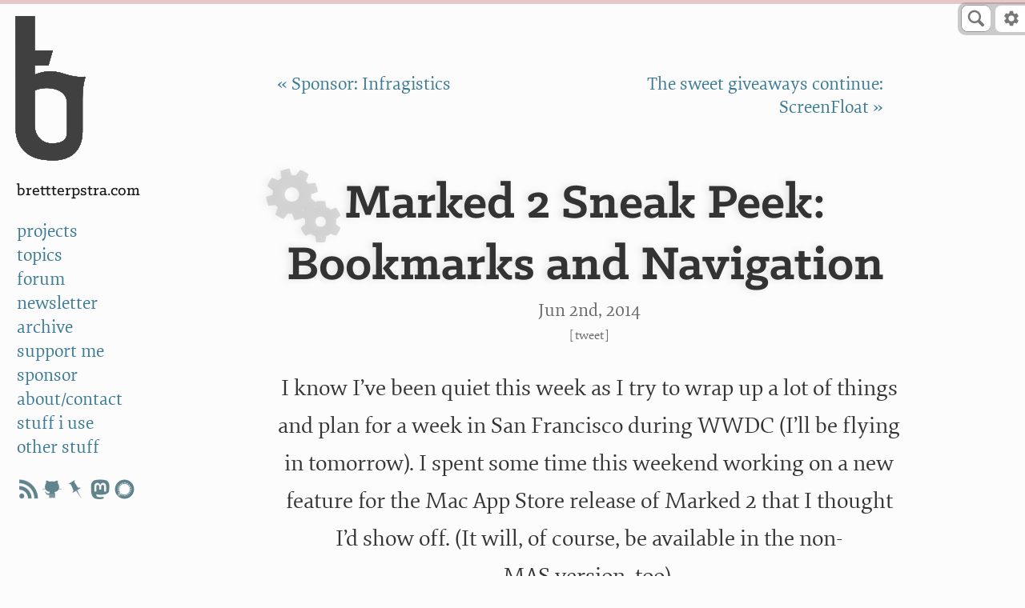

--- FILE ---
content_type: text/html; charset=utf-8
request_url: https://cdn3.brettterpstra.com/2014/06/02/marked-2-sneak-peek-bookmarks-and-navigation/
body_size: 10680
content:

<!DOCTYPE html>
<!--[if IEMobile 7 ]><html class="no-js iem7"><![endif]-->
<!--[if lt IE 9]><html class="no-js lte-ie8"><![endif]-->
<!--[if (gt IE 8)|(gt IEMobile 7)|!(IEMobile)|!(IE)]><!-->
<html class="no-js" lang="en"><!--<![endif]-->

<head>
	<meta charset="utf-8">
	<link
		href="https://cdn3.brettterpstra.com/stylesheets/screen.7508.css"
		media="screen, projection" rel="stylesheet" type="text/css">
	<link
		href="https://cdn3.brettterpstra.com/stylesheets/print.7508.css"
		media="print" rel="stylesheet" type="text/css">
	
	<title>Marked 2 sneak peek: bookmarks and navigation - BrettTerpstra.com</title>

	<!-- http://t.co/dKP3o1e -->
	<meta name="HandheldFriendly" content="True">
	<meta name="MobileOptimized" content="320">
	<meta name="viewport" content="width=device-width, initial-scale=1">
	<!-- open graph -->
	
	
	
	
	<meta name="description" content="I know I&rsquo;ve been quiet this week as I try to wrap up a lot of things and plan for a week in San Francisco during WWDC (I&rsquo;ll be flying in tomorrow). I spent some time this weekend working&hellip;">
	
	<meta name="keywords" content="san francisco apple worldwide developers conference apple tuaw mac app store wwdc">
	
	<meta property="og:type" content="article">
	<meta property="article:author" content="503440548">
	<meta property="article:tag" content="marked">
<meta property="article:tag" content="video">
	<meta property="article:tag" content="san francisco">
<meta property="article:tag" content="apple worldwide developers conference">
<meta property="article:tag" content="apple">
<meta property="article:tag" content="tuaw">
<meta property="article:tag" content="mac app store">
<meta property="article:tag" content="wwdc">
	
	<meta name="twitter:site" content="@ttscoff">
	<meta name="twitter:creator" content="@ttscoff">
	<meta name="twitter:title" content="Marked 2 sneak peek: bookmarks and navigation - BrettTerpstra.com">
	<meta property="twitter:url" content="https://brettterpstra.com/2014/06/02/marked-2-sneak-peek-bookmarks-and-navigation/">
	<meta name="twitter:description" content="I know I&rsquo;ve been quiet this week as I try to wrap up a lot of things and plan for a week in San Francisco during WWDC (I&rsquo;ll be flying in tomorrow). I spent some time this weekend working&hellip;">
	<meta property="og:title" content="Marked 2 sneak peek: bookmarks and navigation - BrettTerpstra.com">
	<meta property="og:site_name" content="BrettTerpstra.com">
	
	<meta name="twitter:image" content="https://cdn3.brettterpstra.com/uploads/2024/09/default-thumb-rb_tw.jpg">
<meta property="og:image" content="https://cdn3.brettterpstra.com/uploads/2024/09/default-thumb-rb_fb.jpg">
<meta property="og:image:type" content="image/jpeg" />
<meta name="twitter:card" content="summary_large_image">
<meta property="og:image:width" content="716">
<meta property="og:image:height" content="716">

	
	<meta property="og:url" content="https://brettterpstra.com/2014/06/02/marked-2-sneak-peek-bookmarks-and-navigation/">
	<meta property="og:description" content="I know I&rsquo;ve been quiet this week as I try to wrap up a lot of things and plan for a week in San Francisco during WWDC (I&rsquo;ll be flying in tomorrow). I spent some time this weekend working&hellip;">
	<meta property="og:locale" content="en_US">

	
	<meta property="og:video" content="https://www.youtube.com/watch?v=CKKGFMRn_F4">
	<meta property="og:video:type" content="video/mp4">
	
	<meta name='impact-site-verification' value='1244543267'>
	<meta name='discourse-username' content='ttscoff'>
	<meta name='fediverse:creator' content='@ttscoff@hachyderm.io'>

	<link rel="canonical" href="https://brettterpstra.com/2014/06/02/marked-2-sneak-peek-bookmarks-and-navigation/">
	

	<link rel="shortcut icon" href="/favicon.ico">
	<link rel="icon" sizes="16x16 32x32 64x64" href="/favicon.ico">
	<link rel="icon" type="image/png" sizes="196x196" href="/favicon-192.png">
	<link rel="icon" type="image/png" sizes="160x160" href="/favicon-160.png">
	<link rel="icon" type="image/png" sizes="96x96" href="/favicon-96.png">
	<link rel="icon" type="image/png" sizes="64x64" href="/favicon-64.png">
	<link rel="icon" type="image/png" sizes="32x32" href="/favicon-32.png">
	<link rel="icon" type="image/png" sizes="16x16" href="/favicon-16.png">
	<link rel="apple-touch-icon" href="/favicon-57.png">
	<link rel="apple-touch-icon" sizes="114x114" href="/favicon-114.png">
	<link rel="apple-touch-icon" sizes="72x72" href="/favicon-72.png">
	<link rel="apple-touch-icon" sizes="144x144" href="/favicon-144.png">
	<link rel="apple-touch-icon" sizes="60x60" href="/favicon-60.png">
	<link rel="apple-touch-icon" sizes="120x120" href="/favicon-120.png">
	<link rel="apple-touch-icon" sizes="76x76" href="/favicon-76.png">
	<link rel="apple-touch-icon" sizes="152x152" href="/favicon-152.png">
	<link rel="apple-touch-icon" sizes="180x180" href="/favicon-180.png">
	<meta name="msapplication-TileColor" content="#FFFFFF">
	<meta name="msapplication-TileImage" content="/favicon-144.png">
	<meta name="msapplication-config" content="/browserconfig.xml">
	<link href="/favicon.svg" color="#00DCFF" rel="mask-icon">

	<link href="http://brett.trpstra.net/brettterpstra" rel="alternate" title="BrettTerpstra.com ATOM feed" type="application/atom+xml">

	<link rel="webmention" href="https://webmention.io/brettterpstra.com/webmention" />
	<link rel="pingback" href="https://webmention.io/brettterpstra.com/xmlrpc" />
	<link type="text/plain" rel="author" href="https://brettterpstra.com/humans.txt" />
	
<!-- Fathom - beautiful, simple website analytics -->
<script src="https://cdn.usefathom.com/script.js" site="LGQRH" defer></script>
<!-- / Fathom -->


	<script
    src="https://cdn3.brettterpstra.com/javascripts/modernizr.7508.js"></script>
<link rel="preconnect" href="https://srv.carbonads.net">
<link rel="preconnect" href="https://ad.doubleclick.net">
<meta name="partnerboostverifycode" content="32dc01246faccb7f5b3cad5016dd5033" />
<script defer src="https://cloud.umami.is/script.js" data-website-id="59371d2e-5223-4917-b769-69c7d4c49641"></script>
</head>

<body class="markedsnea code">
  <header id="sidebar">
    <!-- Logo -->
<a href="#content" id="skiplink">Skip to Content</a>
<aside id="logo" role="banner">
	<a class="bt-mark" href="/" title="The Lab at BrettTerpstra.com">a</a>
</aside>
<div id="stick">
	<ul id="menu" role="navigation" aria-label="Main">
		<li class="title">
			<a href="/">BrettTerpstra.com</a>
		</li>
		<li class="menuitem projects">
			<a href="/projects/">projects</a>
		</li>
		<li class="menuitem topics">
			<a href="/topics/">topics</a>
		</li>
		<li class="menuitem forum">
			<a href="https://forum.brettterpstra.com">forum</a>
		</li>
		<li class="menuitem subscribe">
			<a href="/subscribe/">newsletter</a>
		</li>
		<li class="menuitem archives">
			<a href="/archives/">archive</a>
		</li>
		<li class="menuitem donate">
			<a href="/support/">support me</a>
		</li>
		<li class="menuitem sponsorship">
			<a href="/sponsorship/">sponsor</a>
		</li>
		<li class="menuitem contact">
			<a href="/contact/">about/contact</a>
		</li>
		<li class="menuitem stuffiuse">
			<a href="/stuff-i-use/">stuff i use</a>
		</li>
		<li class="menuitem otherstuff">
			<a href="/otherstuff/">other stuff</a>
		</li>
		<!-- <li class="menuitem">
			<a href="http://brett.trpstra.net/brettterpstra">subscribe</a>
		</li> -->
		<li><ul class="socialicons-sidebar">
        <li><a href="https://brett.trpstra.net/brettterpstra" rel="me noopener" target="_blank" class="rss"
                        title="subscribe"></a></li>
        <li><a href="https://github.com/ttscoff" rel="me noopener" target="_blank" class="github"
                        title="ttscoff on github"></a></li>
        <li><a href="https://bookmarks.scoffb.in/bookmarks/shared?user=ttscoff" rel="me noopener" target="_blank"
                        class="pinboard" title="brett's bookmarks"></a></li>
        <li><a href="https://hachyderm.io/@ttscoff/" rel="me noopener" target="_blank" class="mastodon"
                        title="ttscoff on mastodon"></a></li>
        <li><a href="https://signal.me/#eu/N87TCkLNIzbLmBvkF8VlSwzmMK0gJPL4pBHdmfwveKoBuQ2egD5IIYEB4bO5z_RC"
                        rel="me noopener" target="_blank" class="signal" title="ttscoff on signal"></a></li>
</ul></li>
	</ul>
	<label for="sitenav" class="custom-select" id="menu-mobile" role="navigation" aria-label="main">
		<select name="sitenav">
			<option value="home" data-link="/">brett terpstra</option>
			<option value="archives" data-link="/archives/">archive</option>
			<option value="topics" data-link="/topics/">topics</option>
			<option value="projects" data-link="/projects/">projects</option>
			<option value="donate" data-link="/support/">support me</option>
			<option value="newsletter" data-link="/subscribe/">newsletter</option>
			<option value="sponsorship" data-link="/sponsorship/">sponsor</option>
			<option value="subscribe" data-link="http://brett.trpstra.net/brettterpstra">subscribe</option>
			<option value="contact" data-link="/contact/">about/contact</option>
			<option value="stuffiuse" data-link="/stuff-i-use/">stuff i use</option>
			<option value="otherstuff" data-link="/otherstuff/">other stuff</option>
		</select>
	</label>

	<div id="sponsor" role="complementary">
		<div id="syndicate">
			
			
			
		</div>

		<div id="ads-container">
			<script async type="text/javascript"
				src="//cdn.carbonads.com/carbon.js?serve=CKYIC277&placement=brettterpstrabiz"
				id="_carbonads_js"></script>
		</div>
	</div>
</div>

  </header>
  <header class="page-header" role="banner">
    
<div id="search-wrapper">
	<div id="btsearch" class="btsearch">
		<form action="/search/" method="get">
			<input class="btsearch-input" autosave="brettterpstra" id="btquery" placeholder="e.g. Markdown"
				type="search" role="search" aria-label="Search BrettTerpstra.com" value="" name="q">
			<input class="btsearch-submit" type="submit" tabindex="-1" aria-hidden="true" value="">
			<span class="bt-icon-search"><svg version="1.1" viewBox="0 0 20 20" xmlns="http://www.w3.org/2000/svg"
					xmlns:xlink="http://www.w3.org/1999/xlink" role="img" aria-label="Magnifying glass icon">
					<!--Generated by IJSVG (https://github.com/iconjar/IJSVG)-->
					<path id="btsearch-glass"
						d="M17.545,15.467l-3.779,-3.779c0.57,-0.935 0.898,-2.035 0.898,-3.21c0,-3.417 -2.961,-6.377 -6.378,-6.377c-3.417,-0.001 -6.186,2.769 -6.186,6.186c4.44089e-16,3.416 2.961,6.377 6.377,6.377c1.137,0 2.2,-0.309 3.115,-0.844l3.799,3.801c0.372,0.371 0.975,0.371 1.346,0l0.943,-0.943c0.371,-0.371 0.236,-0.84 -0.135,-1.211Zm-13.541,-7.18c0,-2.366 1.917,-4.283 4.282,-4.283c2.366,0 4.474,2.107 4.474,4.474c0,2.365 -1.918,4.283 -4.283,4.283c-2.366,-0.001 -4.473,-2.109 -4.473,-4.474Z"
						fill="#777"></path>
				</svg>
			</span>
		</form>
	</div>
</div>

<aside id="toolbar" aria-label="Settings" role="navigation">
	<a id="tooltoggle" tabindex="0"><svg xmlns="http://www.w3.org/2000/svg" viewBox="0 0 24 24" role="img"
			aria-label="Settings gear icon">
			<path
				d="M19.4 13c0-.3.1-.7.1-1s0-.7-.1-1l2.1-1.5c.2-.1.3-.4.1-.7l-2-3.5c-.1-.3-.4-.4-.6-.3l-2.4 1.1a6.37 6.37 0 0 0-1.8-1l-.3-2.6A.47.47 0 0 0 14 2h-4a.47.47 0 0 0-.5.5L9.2 5c-.7.3-1.3.6-1.8 1L5 5c-.2-.1-.5 0-.6.2l-2 3.5c-.2.3-.2.6.1.7L4.6 11c0 .3-.1.7-.1 1s0 .7.1 1l-2.1 1.5c-.2.1-.3.4-.1.7l2 3.5c.1.3.4.4.6.3l2.4-1.1a6.37 6.37 0 0 0 1.8 1l.3 2.6a.47.47 0 0 0 .5.5h4a.47.47 0 0 0 .5-.5l.3-2.6c.7-.3 1.3-.6 1.8-1L19 19c.2.1.5 0 .6-.2l2-3.5c.1-.2.1-.5-.1-.7L19.4 13zM12 16c-2.2 0-4-1.8-4-4s1.8-4 4-4 4 1.8 4 4-1.8 4-4 4z"
				fill="#777" />
		</svg></a>
	<ul class="optionsmenu">
		<li class="label">Settings</li>
		<li class="divider">
			<hr>
		</li>
		<li><a href="#" id="light" title="Toggle light/dark mode">Light Mode</a></li>
		<li><a href="#" id="invert" title="Toggle light/dark mode">Dark Mode</a></li>
		<li><a href="#" id="automatic" title="Match dark mode to OS setting">Automatic</a></li>
		<li class="divider">
			<hr>
		</li>
		<li><a href="#" id="nvalt" title="Include links to add articles to nvUltra">nvUltra links</a></li>
		<li><a href="#" id="tldrtoggle" title="Include summary block on long posts">TL;DR</a></li>
		<li><a href="#" id="extlinks" title="All links open in new tabs">Links open tabs</a></li>
		<li><a href="#" id="superreadable" title="Toggle OpenDyslexic font">SuperReadable</a></li>
	</ul>
</aside>

  </header>
  <section id="main" tabindex="-1">
    <main class="content">
      <header class="post_header" role="banner">
	<nav class="page-navigation" role="navigation">
		<span class="prev"><a href="/2014/05/29/sponsor-infragistics/"
				title="Sponsor: Infragistics">&laquo;&nbsp;Sponsor: Infragistics</a></span>
		
		<span class="divider">|</span>
		
		<span class="next"><a href="/2014/06/03/the-sweet-giveaways-continue-screenfloat/"
				title="The sweet giveaways continue: ScreenFloat">The sweet giveaways continue: ScreenFloat&nbsp;&raquo;</a></span>
	</nav>

	

	<h1 class="p-name entry-title instapaper_title" style="view-transition-name: post-marked-2-sneak-peek-bookmarks-and-navigation">Marked 2 Sneak Peek: Bookmarks and Navigation</h1>

	
	<div class="meta">
		<p class="published">
			<a class="u-url"
				href="https://brettterpstra.com/2014/06/02/marked-2-sneak-peek-bookmarks-and-navigation/">








  
  <time datetime="2014-06-02T22:06:00-05:00" class="dt-published" pubdate data-updated="true">Jun 2<span>nd</span>, 2014</time>



</a>
		</p>
		
		
		
		<span class="tweetit">[<a target="_blank" rel="nofollow"
				href="https://twitter.com/intent/tweet?original_referer=https%3A%2F%2Fbrettterpstra.com%2F2014%2F06%2F02%2Fmarked-2-sneak-peek-bookmarks-and-navigation%2F&text=Marked+2+sneak+peek%3A+bookmarks+and+navigation&url=https%3A%2F%2Fbrettterpstra.com%2F2014%2F06%2F02%2Fmarked-2-sneak-peek-bookmarks-and-navigation%2F&via=ttscoff"
				title="Tweet this post">Tweet</a><span
				class="nvalt"> : <a class="nvaltlink" data-url="https://brettterpstra.com/2014/06/02/marked-2-sneak-peek-bookmarks-and-navigation/" data-title="Marked 2 sneak peek: bookmarks and navigation"
					href="#">nvUltra</a></span>]</span>
		
	</div>
	

	

</header>


<article class="perm post h-entry hentry">
	<div id="banner-sponsor"></div>
	










<div class="instapaper_body e-content" role="main">
  
  
  <p>I know I&rsquo;ve been quiet this week as I try to wrap up a lot of things and plan for a week in San Francisco during WWDC (I&rsquo;ll be flying in tomorrow). I spent some time this weekend working on a new feature for the Mac App Store release of Marked 2 that I thought I&rsquo;d show off. (It will, of course, be available in the non-MAS version, too).</p>

<p>It&rsquo;s about bookmarking your document when reviewing. I was very unsatisfied with Marked&rsquo;s current bookmarking capability. It&rsquo;s not a highly-used feature, but why have it there at all if it&rsquo;s going to suck, right? Most of my efforts in this next release have been related to popular requests, sandboxing and overall functionality improvements, but this one I just had to try. It&rsquo;s easier to show&hellip;</p>

<figure class="bt-video-container" style="padding-bottom:56.25%"><a class="youtube" href="https://www.youtube.com/watch?v=CKKGFMRn_F4" data-videoid="CKKGFMRn_F4" data-width="1280" data-height="720">YouTube Video</a></figure>

<p>I&rsquo;m looking forward to meeting up with as many people at WWDC as I can find time for, so don&rsquo;t be shy about pinging me for coffee (etc.)! I&rsquo;ll be writing for TUAW and podcasting, too, by the way, and I&rsquo;ll let you know what I put up as the week goes on.</p>

  
  
  
</div>
<nav class="page-navigation" role="navigation">
  <span class="prev"><a href="/2014/05/29/sponsor-infragistics/"
      title="Sponsor: Infragistics">&laquo;&nbsp;Sponsor: Infragistics</a></span>
  
  <span class="divider">|</span>
  
  <span class="next"><a href="/2014/06/03/the-sweet-giveaways-continue-screenfloat/"
      title="The sweet giveaways continue: ScreenFloat">The sweet giveaways continue: ScreenFloat&nbsp;&raquo;</a></span>
</nav>





	

<span class="tags">
  
    <a class='tag p-category' href='/topic/marked/'>marked</a>, <a class='tag p-category' href='/topic/video/'>video</a>
  
</span>


</article>

<aside class="ad" data-type="setapp"></aside>

<section class="section-related">
	<footer>
		<section class="series instapaper_ignore">
	<p>This post is part of "Marked.app&hellip;"</p>
	<ul class="posts">
		
		
		<li><a href="/2019/04/16/marked-2-dot-5-32-with-extra-bear/"
				class="future">Marked 2.5.32 with extra Bear <span
					class="date"></span></a></li>
		
		
		
		<li><a href="/2019/01/16/marked-2-dot-5-dot-30/"
				class="future">You won't believe what Marked 2 will do to its status bar and 11 bugfixes that will clickbait SEO headline <span
					class="date"></span></a></li>
		
		
		
		<li><a href="/2016/12/06/setapp-public-beta-is-live-want-access/"
				class="future">SETAPP public beta is live, want access? <span
					class="date"></span></a></li>
		
		
		
		<li><a href="/2016/11/22/marked-2-dot-5-8/"
				class="future">Marked 2.5.8 <span
					class="date"></span></a></li>
		
		
		
		<li><a href="/2016/03/28/marked-2-dot-5-5/"
				class="future">Marked 2.5.5 <span
					class="date"></span></a></li>
		
		
		
		<li><a href="/2016/02/12/marked-2-dot-5-4-updates-fixes-and-improvements/"
				class="future">Marked 2.5.4: Updates, fixes, and improvements <span
					class="date"></span></a></li>
		
		
		
		<li><a href="/2015/11/27/the-just-stay-home-marked-2-sale/"
				class="future">The "just stay home" Marked 2 sale <span
					class="date"></span></a></li>
		
		
		
		<li><a href="/2015/11/06/nanowrimo-the-productive-writers-bundle/"
				class="future">NaNoWriMo: The Productive Writer's Bundle <span
					class="date"></span></a></li>
		
		
		
		<li><a href="/2015/10/07/marked-2-dot-5-is-official/"
				class="future">Marked 2.5 is official! <span
					class="date"></span></a></li>
		
		
		
		<li><a href="/2015/08/18/marked-2-dot-5-sneak-peek/"
				class="future">Marked 2.5 Sneak Peek <span
					class="date"></span></a></li>
		
		
		
		<li><a href="/2015/03/05/marked-2-dot-4-11-party-like-its-9-dollars-dot-99/"
				class="future">Marked 2.4.11: party like it's $9.99! <span
					class="date"></span></a></li>
		
		
		
		<li><a href="/2015/02/14/marked-2-dot-4-10/"
				class="future">Marked 2.4.10 <span
					class="date"></span></a></li>
		
		
		
		<li><a href="/2014/12/03/marked-2-dot-4-8/"
				class="future">Marked 2.4.8 <span
					class="date"></span></a></li>
		
		
		
		<li><a href="/2014/11/28/black-friday-marked-2-sale/"
				class="future">Black Friday Marked 2 sale <span
					class="date"></span></a></li>
		
		
		
		<li><a href="/2014/10/21/marked-2-and-yosemite/"
				class="future">Marked 2 and Yosemite <span
					class="date"></span></a></li>
		
		
		
		<li><a href="/2014/10/08/the-marked-2-giveaway-winners/"
				class="future">The Marked 2 giveaway winners <span
					class="date"></span></a></li>
		
		
		
		<li><a href="/2014/10/03/30-percent-off-marked-2-for-namowrimo/"
				class="future">30% off Marked 2 for NaNoWriMo (and giveaway) <span
					class="date"></span></a></li>
		
		
		
		<li><a href="/2014/09/09/marked-2-dot-4-1-released/"
				class="future">Marked 2.4.1 released <span
					class="date"></span></a></li>
		
		
		
		<li><a href="/2014/08/04/marked-2-dot-3-3/"
				class="future">Marked 2.3.3 <span
					class="date"></span></a></li>
		
		
		
		<li><a href="/2014/07/24/web-excursions-for-july-24-2014/"
				class="future">Web Excursions for July 24, 2014 <span
					class="date"></span></a></li>
		
		
		
		<li><a href="/2014/07/23/recap-jul-23rd-2014/"
				class="future">Recap: Jul 23rd, 2014 <span
					class="date"></span></a></li>
		
		
		
		<li><a href="/2014/07/21/marked-2-dot-3-on-the-mac-app-store/"
				class="future">Marked 2.3 on the Mac App Store <span
					class="date"></span></a></li>
		
		
		
		<li><span class="current">Marked 2 sneak peek: bookmarks and navigation <span class="date"></span></span></li>
		
		
		
		<li><a href="/2014/05/07/two-day-marked-sale/"
				class="past">Two-day Marked Sale! <span
					class="date"></span></a></li>
		
		
		
		<li><a href="/2014/04/18/it-sounds-unflattering/"
				class="past">It sounds unflattering, but I'm still kind of flattered <span
					class="date"></span></a></li>
		
		
		
		<li><a href="/2014/03/17/web-excursions-for-march-17-2014/"
				class="past">Web Excursions for March 17, 2014 <span
					class="date"></span></a></li>
		
		
		
		<li><a href="/2014/03/03/marked-2-dot-2-825-with-passive-voice-detection/"
				class="past">Marked 2.2 825 with Passive Voice detection <span
					class="date"></span></a></li>
		
		
		
		<li><a href="/2014/02/28/markdown-at-work-marked-site-licenses/"
				class="past">Markdown at work: Marked site licenses <span
					class="date"></span></a></li>
		
		
		
		<li><a href="/2014/02/16/marked-in-the-superstacked-mac-bundle/"
				class="past">Marked in the SuperStacked Mac Bundle <span
					class="date"></span></a></li>
		
		
		
		<li><a href="/2014/02/13/marked-2-dot-2-822-released/"
				class="past">Marked 2.2 (822) released <span
					class="date"></span></a></li>
		
		
		
		<li><a href="/2014/01/17/marked-2-dot-2-820/"
				class="past">Marked 2.2 (820) <span
					class="date"></span></a></li>
		
		
		
		<li><a href="/2013/12/28/marked-2-dot-2-814/"
				class="past">Marked 2.2 (814) <span
					class="date"></span></a></li>
		
		
		
		<li><a href="/2013/12/23/get-20-percent-off-marked-2-before-dec-26/"
				class="past">Get 20% off Marked 2 before Dec 26! <span
					class="date"></span></a></li>
		
		
		
		<li><a href="/2013/12/21/marked-2-dot-2-811-one-bit-niftier/"
				class="past">Marked 2.2 (811): one bit niftier <span
					class="date"></span></a></li>
		
		
		
		<li><a href="/2013/12/04/marked-2-dot-2-807-page-numbers-and-more/"
				class="past">Marked 2.2 807: page numbers and more! <span
					class="date"></span></a></li>
		
		
		
		<li><a href="/2013/11/26/marked-2-dot-2/"
				class="past">Marked 2.2 <span
					class="date"></span></a></li>
		
		
		
		<li><a href="/2013/11/08/marked-2-dot-1-793-with-improved-word-repetition-checking/"
				class="past">Marked 2.1 (793) with improved word repetition checking <span
					class="date"></span></a></li>
		
		
		
		<li><a href="/2013/10/17/marked-2-dot-1-released/"
				class="past">Marked 2.1 released <span
					class="date"></span></a></li>
		
		
		
		<li><a href="/2013/10/10/marked-2-dot-1-document-stats-sneak-peek/"
				class="past">Marked 2.1 document stats sneak peek <span
					class="date"></span></a></li>
		
		
		
		<li><a href="/2013/09/26/marked-2-launched/"
				class="past">Marked 2 launched <span
					class="date"></span></a></li>
		
		
		
		<li><a href="/2013/06/06/get-marked-for-0-percent-off/"
				class="past">Get Marked for 0% off! <span
					class="date"></span></a></li>
		
		
		
		<li><a href="/2013/06/04/marked-celebrates-wwdc-too-50-percent-off/"
				class="past">Marked celebrates WWDC, too, 50% off! <span
					class="date"></span></a></li>
		
		
		
		<li><a href="/2013/04/13/marked-1-4-1-in-the-app-store/"
				class="past">Marked 1.4.1 in the App Store <span
					class="date"></span></a></li>
		
		
		
		<li><a href="/2012/12/24/marked-still-50-off/"
				class="past">Marked still 50% off <span
					class="date"></span></a></li>
		
		
		
		<li><a href="/2012/12/21/marked-holiday-sale/"
				class="past">Marked holiday sale! <span
					class="date"></span></a></li>
		
		
		
		<li><a href="/2012/09/25/marked-featured-on-the-treehouse-show/"
				class="past">Marked featured on the Treehouse Show <span
					class="date"></span></a></li>
		
		
		
		<li><a href="/2012/07/25/nvalt-and-marked-on-mountain-lion-a-ok/"
				class="past">nvALT and Marked on Mountain Lion: A-OK <span
					class="date"></span></a></li>
		
		
		
		<li><a href="/2012/06/19/marked-is-50-off-today-you-should-buy-it/"
				class="past">Marked is 50% off today. You should buy it. <span
					class="date"></span></a></li>
		
		
		
		<li><a href="/2012/06/02/video-evidence-lion-search-bar-in-cssjs/"
				class="past">Video Evidence: Lion search bar in CSS/JS <span
					class="date"></span></a></li>
		
		
		
		<li><a href="/2012/05/18/marked-1-5-sneak-peek/"
				class="past">Marked 1.5 Sneak Peek <span
					class="date"></span></a></li>
		
		
		
		<li><a href="/2012/04/08/marked-1-4-available/"
				class="past">Marked 1.4 is go <span
					class="date"></span></a></li>
		
		
		
		<li><a href="/2012/03/17/marked-1-4-teaser/"
				class="past">Marked 1.4 Teaser <span
					class="date"></span></a></li>
		
		
		
		<li><a href="/2012/02/08/fountain-is-released-works-with-marked/"
				class="past">Fountain is released, works with Marked! <span
					class="date"></span></a></li>
		
		
		
		<li><a href="/2012/01/31/scrivwatcher-one-more-time/"
				class="past">ScrivWatcher, one more time <span
					class="date"></span></a></li>
		
		
		
		<li><a href="/2012/01/26/scrivwatcher-droplet-an-easier-live-scrivener-preview/"
				class="past">ScrivWatcher droplet, an easier live Scrivener preview <span
					class="date"></span></a></li>
		
		
		
		<li><a href="/2011/12/22/marked-1-3-2-is-live/"
				class="past">Marked 1.3.2 is live! <span
					class="date"></span></a></li>
		
		
		
		<li><a href="/2011/12/19/marked-1-3-2-in-review/"
				class="past">Marked 1.3.2 in review <span
					class="date"></span></a></li>
		
		
		
		<li><a href="/2011/12/08/calling-screenwriter-nerds/"
				class="past">Calling screenwriter nerds <span
					class="date"></span></a></li>
		
		
		
		<li><a href="/2011/11/28/the-second-marked-giveaway/"
				class="past">The second Marked giveaway! <span
					class="date"></span></a></li>
		
		
		
		<li><a href="/2011/11/25/get-marked-50-off-for-black-friday/"
				class="past">Get Marked: 50% off for Black Friday <span
					class="date"></span></a></li>
		
		
		
		<li><a href="/2011/11/14/marked-scripts-nvalt-evernote-marsedit-scrivener/"
				class="past">Marked scripts: nvALT, Evernote, MarsEdit, Scrivener <span
					class="date"></span></a></li>
		
		
		
		<li><a href="/2011/10/29/marked-1-3-1-more-multimarkdown-goodies/"
				class="past">Marked 1.3.1, more MultiMarkdown goodies <span
					class="date"></span></a></li>
		
		
		
		<li><a href="/2011/10/11/marked-1-3-drawing-winners/"
				class="past">Marked 1.3 drawing winners <span
					class="date"></span></a></li>
		
		
		
		<li><a href="/2011/10/07/marked-1-3-released-plus-5-free-copies/"
				class="past">Marked 1.3 released, plus 5 free copies! <span
					class="date"></span></a></li>
		
		
		
		<li><a href="/2011/09/28/marked-bonus-pack-fix-and-marked-1-3-progress/"
				class="past">Marked Bonus Pack fix and Marked 1.3 progress <span
					class="date"></span></a></li>
		
		
		
		<li><a href="/2011/09/14/marked-bonus-pack-1-2/"
				class="past">Marked Bonus Pack 1.2 <span
					class="date"></span></a></li>
		
		
		
		<li><a href="/2011/09/12/introducing-the-marked-bonus-pack/"
				class="past">Introducing the Marked Bonus Pack <span
					class="date"></span></a></li>
		
		
		
		<li><a href="/2011/08/18/marked-1-2-is-out/"
				class="past">Marked 1.2 is out! <span
					class="date"></span></a></li>
		
		
		
		<li><a href="/2011/08/12/quick-tip-extracting-mac-app-store-reviews-as-text/"
				class="past">Quick Tip: Extracting Mac App Store reviews as text <span
					class="date"></span></a></li>
		
		
		
		<li><a href="/2011/07/11/marked-is-on-the-mac-app-store/"
				class="past">Marked is on the Mac App Store <span
					class="date"></span></a></li>
		
		
	</ul>
</section>

		<!-- <script src="https://static.feedpress.com/js/button.js" async></script>
		<p><a href="https://brett.trpstra.net/brettterpstra" class="feedpress-button" name="feed-535">Subscribe to
				BrettTerpstra.com</a></p> -->
		<section class="related instapaper_ignore">
  <h2>Related posts:</h2>
  <ul class="posts">
    
    
    
    <li class="related">
      <a href="/2020/03/10/new-marked-video-finding-the-answers/">
        <div class="crop" style="background-color#333;background-image:url(/uploads/2020/03/markedposter_tw.png)"></div>
        <h5>New Marked video: Finding the&nbsp;Answers</h5>
      </a>
    </li>
    
    
    
    
    <li class="related">
      <a href="/2018/01/10/best-of-2017-creating-on-macos/">
        <div class="crop" style="background-color#333;background-image:url(/uploads/2018/01/setapplogo_tw.jpg)"></div>
        <h5>Best of 2017: Creating on&nbsp;macOS</h5>
      </a>
    </li>
    
    
    
    
    <li class="related">
      <a href="/2014/07/24/web-excursions-for-july-24-2014/">
        <div class="crop" style="background-color#333;background-image:url(/images/thumbnails/default-thumb-1.jpg)"></div>
        <h5>Web Excursions for July&nbsp;24,&nbsp;2014</h5>
      </a>
    </li>
    
    
    
    
    <li class="related">
      <a href="/2012/06/02/video-evidence-lion-search-bar-in-cssjs/">
        <div class="crop" style="background-color#333;background-image:url(/uploads/2012/06/lionsearchbar_tw.jpg)"></div>
        <h5>Video Evidence: Lion search bar in&nbsp;CSS/JS</h5>
      </a>
    </li>
    
    
  </ul>
</section>

		<!-- <aside role="complementary" class="tops">
  <div id="top-posts">
    <h6>Top Posts</h6>
    <ol>
      <li><a class="loading" href="#">Loading&hellip;</a></li>
      <li><a class="loading" href="#">Loading&hellip;</a></li>
      <li><a class="loading" href="#">Loading&hellip;</a></li>
      <li><a class="loading" href="#">Loading&hellip;</a></li>
      <li><a class="loading" href="#">Loading&hellip;</a></li>
    </ol>
  </div>
  <div id="top-projects">
    <h6>Top Projects</h6>
    <ol>
      <li><a class="loading" href="#">Loading&hellip;</a></li>
      <li><a class="loading" href="#">Loading&hellip;</a></li>
      <li><a class="loading" href="#">Loading&hellip;</a></li>
      <li><a class="loading" href="#">Loading&hellip;</a></li>
      <li><a class="loading" href="#">Loading&hellip;</a></li>
    </ol>
  </div>
  <div id="top-topics">
    <h6>Top Forum Topics</h6>
    <ol>
      <li><a class="loading" href="#">Loading&hellip;</a></li>
      <li><a class="loading" href="#">Loading&hellip;</a></li>
      <li><a class="loading" href="#">Loading&hellip;</a></li>
      <li><a class="loading" href="#">Loading&hellip;</a></li>
      <li><a class="loading" href="#">Loading&hellip;</a></li>
    </ol>
  </div>
</aside>


<script id="top-posts-template" type="text/x-handlebars-template">
  <h6>Top Posts</h6>
  <ol>
    {{#each posts}}
      <li><a title="{{title}} on BrettTerpstra.com" href="{{url}}" data-count="{{count}}">
        <div class="thumb" style="background-image:url({{image}})"></div><span class="title">{{title}}</span>
      </a></li>
    {{/each}}
  </ol>
</script>

<script id="top-projects-template" type="text/x-handlebars-template">
  <h6>Top Projects</h6>
  <ol>
    {{#each posts}}
      <li><a title="Project: {{title}}" href="{{url}}" data-count="{{count}}">
        <div class="thumb" style="background-image:url({{image}})"></div><span class="title">{{title}}</span>
      </a></li>
    {{/each}}
  </ol>
</script>
<script id="top-topics-template" type="text/x-handlebars-template">
  <h6>Top Forum Topics</h6>
  <ol>
    {{#each posts}}

      <li><a title="{{title}} on the forum" href="{{url}}" data-count="{{count}}">
        <div class="thumb" style="background-image:url(https://cdn3.brettterpstra.com/images/chatbubble.png)"></div><span class="title">{{title}}</span>
      </a></li>
    {{/each}}
  </ol>
</script>

 -->
	</footer>
</section>

<section class="section-social">

	<h2 class="jointheconversation calltoaction">Join the conversation</h2>

	<aside class="share">
		<a class="twitter" target="_blank" rel="nofollow"
			href="https://twitter.com/intent/tweet?original_referer=https%3A%2F%2Fbrettterpstra.com%2F2014%2F06%2F02%2Fmarked-2-sneak-peek-bookmarks-and-navigation%2F&text=Marked+2+sneak+peek%3A+bookmarks+and+navigation&url=https%3A%2F%2Fbrettterpstra.com%2F2014%2F06%2F02%2Fmarked-2-sneak-peek-bookmarks-and-navigation%2F&via=ttscoff"
			title="Tweet this post">Tweet</a>
	</aside>

	<aside class="share">
		<a href="#" rel="noreferrer noopener nofollow" target="mastodon" data-prompt="Enter your Mastodon instance"
			data-edittext="✏️" data-editlabel="Edit your Mastodon instance" data-url="https://brettterpstra.com/2014/06/02/marked-2-sneak-peek-bookmarks-and-navigation/"
			data-title="Marked 2 sneak peek: bookmarks and navigation" title="Share this post to Mastodon" class="mastodon-share">
			Share to Mastodon
		</a>
	</aside>

	
	<aside class="comments-container">
		<h2>Comments</h2>
		

<div id='discourse-comments'></div>


<script type="text/javascript">
  DiscourseEmbed = {
    discourseUrl: 'https://forum.brettterpstra.com/',
    discourseEmbedUrl: 'https://brettterpstra.com/2014/06/02/marked-2-sneak-peek-bookmarks-and-navigation/',
    className: 'discourse-comments',
  };

  (function() {
    var d = document.createElement('script'); d.type = 'text/javascript'; d.async = true;
    d.src = DiscourseEmbed.discourseUrl + 'javascripts/embed.js';
    (document.getElementsByTagName('head')[0] || document.getElementsByTagName('body')[0]).appendChild(d);
  })();
</script>


	</aside>
	

	
	<script id="mention-template" type="text/x-handlebars-template">
	  {{#each mentions}}
	  <div class="mention author">
	    <div class="postUser">
	      <div class="postUser__portrait">
	        <a href="{{author.url}}" title="{{author.name}}"><img src="{{author.photo}}" width="40" height="40" alt="{{author.name}} profile image"></a>
	      </div>
	    </div>
	    <div class="postBody">
	      <div class="postBody__content">
	        <a class="postBody__author" href="{{author.url}}" title="{{author.name}} url">{{author.name}}</a> {{{action}}}
	      </div>
	    </div>
	  </div>
	  {{/each}}
	</script>
	
	<div id="mentions"></div>
</section>



      
      <article class="post">

        
<div class="author h-card p-author" role="contentinfo">
  <div class="postUser">
    <div class="postUser__portrait">
      <img class="u-photo headshot" loading="lazy" src="https://cdn3.brettterpstra.com/images/hcardheadshot@2x.jpg"
        alt="Photo of Brett" width="120" height="120">
    </div>
    <div class="postUser__name">
      <span class="p-name">Brett Terpstra</span>
    </div>
  </div>
  <div class="postBody">
    <div class="postBody__content">
      <p class="bio p-note">Brett is a writer and developer living in <span class="p-region">Minnesota</span>, <span
          class="p-country-name">USA</span>. You can follow him as <span class="p-nickname">ttscoff</span> on <a
          rel="me" class="u-url" href="https://github.com/ttscoff/">GitHub</a>, <a rel="me" class="u-url"
          href="https://hachyderm.io/@ttscoff">Mastodon</a>, and <a href="/elsewhere/">elsewhere</a>.
      </p>
      <p>
        <a href="/subscribe/">Sign up for the email
          newsletter</a>, and keep up with this blog by <a href="/feed">adding it to your favorite news reader</a>, or
        following it on <a rel="me" href="https://bsky.app/profile/brettterpstra.com.web.brid.gy">Bluesky</a> or <a
          rel="me" href="https://web.brid.gy/r/https://brettterpstra.com/"></a>Mastodon at
        @brettterpstra.com@web.brid.gy.
      </p>
      <p class="support">
        This <a rel="me" class="u-url" href="https://brettterpstra.com/2014/06/02/marked-2-sneak-peek-bookmarks-and-navigation/">content</a> is <a href="/support">supported by readers
          like you.</a>
      </p>
    </div>
  </div>
</div>

<aside id="pixelfed" data-count="5">
  <h6>Brett <a rel="me" class="u-url" href="https://pixelfed.social/@ttscoff">on Pixelfed</a>
  </h6>

  <ul class="pixelfed__timeline">
  </ul>
</aside>


<script id="pixelfed-template" type="text/x-handlebars-template">
  {{#each posts}}
    <li>
        <a href="{{{url}}}" title="{{{title}}}" class="zoom" style="background-image:url({{{url}}})">
          <span class="external-link" data data-href="{{{link}}}" title="View on Pixelfed">{{#if gallery}}<span class="gallery-count" title="{{{gallery_count}}} images in gallery" data-count="{{{gallery_count}}}"></span>{{/if}}</span>
        </a>
        {{#each additional_media}}
        <a href="{{{.}}}" title="{{{../title}}}" class="zoom extra"></a>
        {{/each}}
    </li>
  {{/each}}
</script>


<aside id="mastodon" data-count="3">
  <h6>Brett <a rel="me" class="u-url" href="https://hachyderm.io/@ttscoff">on Mastodon</a></h6>

  <div class="mastodon__timeline">
  </div>
</aside>


<script id="mastodon-template" type="text/x-handlebars-template">
  {{#each posts}}
  <div class="mastodon-post">
    <p class="mastodon-post__meta">
      <a href="{{url}}"><time datetime="{{created_at}}">{{date}}</time></a>
    </p>
    <div class="mastodon-post__user">
      <a href="{{account.url}}">
        <img class="u-photo" src="{{account.avatar}}" alt="{{account.display_name}}" width="48" height="48">
      </a>
    </div>
    <div class="mastodon-post__content">
      {{{content}}}
      {{{media}}}
    </div>
  </div>
  {{/each}}
</script>


      </article>
      
    </main>
  </section>
  <section id="footer">
    <p class="copyright">All materials &copy;2026 Brett Terpstra
    <div class="links">
        <ul>
            <li><a href="https://github.com/ttscoff" rel="me">GitHub</a></li>
            <li><a rel="me" href="https://hachyderm.io/@ttscoff">Mastodon</a></li>
            <li><a href="https://pixelfed.social/ttscoff" rel="me">Pixelfed</a></li>
            <li><a rel="me" href="https://bsky.app/profile/ttscoff.bsky.social">Bluesky</a></li>
        </ul>
        <ul>
            <li><a href="/contact">Contact</a></li>
            <li><a href="/subscribe">Newsletter</a></li>
            <li><a href="https://forum.brettterpstra.com">Forum</a></li>
        </ul>
        <ul>
            <li><a href="/legal/privacy.html">Privacy Policy</a></p>
            </li>
        </ul>
    </div>
</section>

<!--Generated 2026-01-09 15:08-->

  <script>window.basev = '7508';</script>
<script>window.btProduction = 'https://cdn3.brettterpstra.com';</script>
<script src="https://cdn3.brettterpstra.com/javascripts/LAB.min.js"></script>
<script>
	function getCookieValue(a) {
		var b = document.cookie.match('(^|[^;]+)\\s*' + a + '\\s*=\\s*([^;]+)');
		return b ? b.pop() : '';
	}

	function setCookieValue(name, value, days) {
		var expires = "";
		if (days) {
			var date = new Date();
			date.setTime(date.getTime() + (days * 24 * 60 * 60 * 1000));
			expires = "; expires=" + date.toUTCString();
		}
		document.cookie = name + "=" + (value || "") + expires + "; path=/";
	}

	function schemeChange() {
		document.body.classList.remove('inverse');
		document.body.classList.remove('light');
		document.body.classList.add(keyFromMediaQuery())
	}

	function keyFromMediaQuery() {
		if (getCookieValue('automatic') === "1") {
			document.body.classList.add('automatic');
		}
		if ((getCookieValue('automatic') !== "0" && window.matchMedia('(prefers-color-scheme: dark)').matches) || (getCookieValue('inverse') === "1")) {
			return 'inverse';
		}
		return 'light';
	}

	document.addEventListener("DOMContentLoaded", function (event) {
		if (getCookieValue('automatic') === "" && getCookieValue('inverse') === "" && getCookieValue('light') === "") {
			setCookieValue('automatic', "1", 365);
		}
		schemeChange();
		if (getCookieValue('automatic') !== "0") {
			window.matchMedia('(prefers-color-scheme: light)').addListener(schemeChange);
			window.matchMedia('(prefers-color-scheme: dark)').addListener(schemeChange);
		}
	});

	$LAB.script("https://cdn3.brettterpstra.com/javascripts/kingpin.min.7508.js")
		.script("https://cdn3.brettterpstra.com/javascripts/bt.min.7508.js")
		.wait(function () {
			bt.init();
			// _bsaPRO();
		})
		.wait(function () {
			$(window).resize(function () {
				bt.checkWinWidth();
				$.waypoints("destroy");
				$(".sticky-wrapper").each(function (i, n) { $(n).replaceWith($(n).contents()); });
				bt.Sticky.setup();
				$("div.lazyloaded").each(function (i, n) {
					bt.Sticky.setup($(n).attr('id'));
				});
				bt.TOC.refresh();
			});
		});
</script>


<script>
	window.addEventListener('load', (event) => {
		document.querySelectorAll('a').forEach(item => {
			item.addEventListener('click', event => {
				let linkUrl = new URL(item.getAttribute('href'), window.location.href); // Using the second argument to handle relative URLs
				let currentHostname = window.location.hostname;

				if (linkUrl.hostname !== currentHostname) { // If the link's hostname is different from the current page's hostname
					fathom.trackEvent(`External link clicked: ${linkUrl}`);
				}
			});
		});
	});
</script>




</body>

</html>

--- FILE ---
content_type: text/css; charset=utf-8
request_url: https://cdn3.brettterpstra.com/stylesheets/screen.7508.css
body_size: 138773
content:
/*! #BrettTerpstra.com - v0.1.7 - 2025-12-28
* http://brettterpstra.com/
* Copyright (c) 2025 Brett Terpstra; All Rights Reserved */
html,body,div,span,applet,object,iframe,h1,h2,h3,h4,h5,h6,p,blockquote,pre,a,abbr,acronym,address,big,cite,code,del,dfn,em,img,ins,kbd,q,s,samp,small,strike,strong,sub,sup,tt,var,b,u,i,center,dl,dt,dd,ol,ul,li,fieldset,form,label,legend,table,caption,tbody,tfoot,thead,tr,th,td,article,aside,canvas,details,embed,figure,figcaption,footer,header,hgroup,menu,nav,output,ruby,section,summary,time,mark,audio,video{margin:0;padding:0;border:0;font:inherit;font-size:100%;vertical-align:baseline}html{line-height:1}ol,ul{list-style:none}table{border-collapse:collapse;border-spacing:0}caption,th,td{text-align:left;font-weight:normal;vertical-align:middle}q,blockquote{quotes:none}q:before,q:after,blockquote:before,blockquote:after{content:"";content:none}a img{border:none}article,aside,details,figcaption,figure,footer,header,hgroup,main,menu,nav,section,summary{display:block}article,aside,details,figcaption,figure,footer,header,hgroup,main,menu,nav,section,summary{display:block}@font-face{font-family:"Klinic";src:url("https://cdn3.brettterpstra.com/font/KlinicSlabLightIt.otf");font-weight:100;font-style:italic}@font-face{font-family:"Klinic";src:url("https://cdn3.brettterpstra.com/font/KlinicSlabLight.otf");font-weight:100;font-style:normal}@font-face{font-family:"Klinic";src:url("https://cdn3.brettterpstra.com/font/KlinicSlabBookIt.otf");font-weight:300;font-style:italic}@font-face{font-family:"Klinic";src:url("https://cdn3.brettterpstra.com/font/KlinicSlabBook.otf");font-weight:300;font-style:normal}@font-face{font-family:"Klinic";src:url("https://cdn3.brettterpstra.com/font/KlinicSlabMediumIt.otf");font-weight:500;font-style:italic}@font-face{font-family:"Klinic";src:url("https://cdn3.brettterpstra.com/font/KlinicSlabMedium.otf");font-weight:500;font-style:normal}@font-face{font-family:"Klinic";src:url("https://cdn3.brettterpstra.com/font/KlinicSlabBoldIt.otf");font-weight:600;font-style:italic}@font-face{font-family:"Klinic";src:url("https://cdn3.brettterpstra.com/font/KlinicSlabBold.otf");font-weight:600;font-style:normal}@font-face{font-family:"ElenaWebBasic";src:url("https://cdn3.brettterpstra.com/font/ElenaWebBasicRegular.eot");src:url("https://cdn3.brettterpstra.com/font/ElenaWebBasicRegular.eot?#iefix") format("embedded-opentype"),url("https://cdn3.brettterpstra.com/font/ElenaWebBasicRegular.woff") format("woff"),url("https://cdn3.brettterpstra.com/font/ElenaWebBasicRegular.woff2") format("woff2");font-weight:normal;font-style:normal}@font-face{font-family:"ElenaWebBasic";src:url("https://cdn3.brettterpstra.com/font/ElenaWebBasicRegularItalic.eot");src:url("https://cdn3.brettterpstra.com/font/ElenaWebBasicRegularItalic.eot?#iefix") format("embedded-opentype"),url("https://cdn3.brettterpstra.com/font/ElenaWebBasicRegularItalic.woff") format("woff"),url("https://cdn3.brettterpstra.com/font/ElenaWebBasicRegularItalic.woff2") format("woff2");font-weight:normal;font-style:italic}@font-face{font-family:"ElenaWebBasic";src:url("https://cdn3.brettterpstra.com/font/ElenaWebBasicBold.eot");src:url("https://cdn3.brettterpstra.com/font/ElenaWebBasicBold.eot?#iefix") format("embedded-opentype"),url("https://cdn3.brettterpstra.com/font/ElenaWebBasicBold.woff") format("woff"),url("https://cdn3.brettterpstra.com/font/ElenaWebBasicBold.woff2") format("woff2");font-weight:600;font-style:normal}@font-face{font-family:"ElenaWebBasic";src:url("https://cdn3.brettterpstra.com/font/ElenaWebBasicBoldItalic.eot");src:url("https://cdn3.brettterpstra.com/font/ElenaWebBasicBoldItalic.eot?#iefix") format("embedded-opentype"),url("https://cdn3.brettterpstra.com/font/ElenaWebBasicBoldItalic.woff") format("woff"),url("https://cdn3.brettterpstra.com/font/ElenaWebBasicBoldItalic.woff2") format("woff2");font-weight:600;font-style:italic}@font-face{font-display:auto;font-family:"brettterpstra";font-style:normal;font-weight:normal;src:url("https://cdn3.brettterpstra.com/font/brettterpstra.eot");src:url("https://cdn3.brettterpstra.com/font/brettterpstra.eot?#iefix") format("embedded-opentype"),url("https://cdn3.brettterpstra.com/font/brettterpstra.woff") format("woff"),url("https://cdn3.brettterpstra.com/font/brettterpstra.svg") format("svg")}@font-face{font-display:auto;font-family:"jetbrains";font-style:normal;font-weight:normal;src:url("https://cdn3.brettterpstra.com/font/JetBrainsMono-Regular.woff2") format("woff2"),url("https://cdn3.brettterpstra.com/font/JetBrainsMono-Regular.woff") format("woff")}@font-face{font-display:auto;font-family:"jetbrains";font-style:italic;font-weight:normal;src:url("https://cdn3.brettterpstra.com/font/JetBrainsMono-Italic.woff2") format("woff2"),url("https://cdn3.brettterpstra.com/font/JetBrainsMono-Italic.woff") format("woff")}@font-face{font-display:auto;font-family:"jetbrains";font-style:normal;font-weight:bold;src:url("https://cdn3.brettterpstra.com/font/JetBrainsMono-Bold.woff2") format("woff2"),url("https://cdn3.brettterpstra.com/font/JetBrainsMono-Bold.woff") format("woff")}@font-face{font-display:auto;font-family:"jetbrains";font-style:italic;font-weight:bold;src:url("https://cdn3.brettterpstra.com/font/JetBrainsMono-BoldItalic.woff2") format("woff2"),url("https://cdn3.brettterpstra.com/font/JetBrainsMono-BoldItalic.woff") format("woff")}@font-face{font-display:auto;font-family:"opendyslexic";font-style:normal;font-weight:normal;src:url("https://cdn3.brettterpstra.com/font/OpenDyslexic-Regular.otf")}@font-face{font-display:auto;font-family:"opendyslexic";font-style:italic;font-weight:normal;src:url("https://cdn3.brettterpstra.com/font/OpenDyslexic-Italic.otf")}@font-face{font-display:auto;font-family:"opendyslexic";font-style:normal;font-weight:bold;src:url("https://cdn3.brettterpstra.com/font/OpenDyslexic-Bold.otf")}@font-face{font-display:auto;font-family:"opendyslexic";font-style:italic;font-weight:bold;src:url("https://cdn3.brettterpstra.com/font/OpenDyslexic-BoldItalic.otf")}.clearfix:before,.clearfix:after{content:" ";display:table}.clearfix:after{clear:both}.clearfix{*zoom:1}body{background-color:#fcfcfc}li{margin-bottom:0.2em}ul{display:block;list-style-type:none}#logo div::after,#logo #title{opacity:0;transition:opacity 0.5s linear}#logo div a{height:179px}@keyframes revolve{to{opacity:1;text-shadow:0 0 0 #666, -2px 1px 0 #666, -3px 2px 0 #666, -4px 3px 0 #666, -5px 4px 0 #666, -6px 5px 0 #666, -7px 6px 0 #666, -8px 7px 0 #666, -9px 8px 0 #666, -10px 9px 0 #666, -11px 10px 0 #666, -12px 11px 0 #666;transform:translate3d(calc(12px), calc(-12px), 0)}}#logo{left:0;margin:0;position:relative;top:12px}.bt-mark{background:transparent;color:transparent;display:block;font-family:brettterpstra;font-size:80px;height:1em;line-height:1;mix-blend-mode:screen;opacity:1;overflow:visible;position:relative;text-shadow:0 0 0 #666,0 0 0 #666,0 0 0 #666,0 0 0 #666,0 0 0 #666,0 0 0 #666,0 0 0 #666,0 0 0 #666,0 0 0 #666,0 0 0 #666,0 0 0 #666,0 0 0 #666;transform:translate3d(0, 0, 0);z-index:0}.bt-mark:visited{color:transparent}.bt-mark:hover,.bt-mark:focus{box-shadow:none;transition:transform 0.2s linear}@media only screen and (min-width: 769px){.bt-mark{font-size:150px;margin:10px 0 25px;text-indent:-39px;top:0}.bt-mark:focus,.bt-mark:hover{animation:0.2s cubic-bezier(0.47, 0.01, 0, 1.01) forwards revolve}}@media only screen and (min-width: 929px){.bt-mark{font-size:180px;text-indent:-47px;top:0}}.icon-font-loaded #title{opacity:1}.icon-font-loaded .bt-mark{color:#404040;transition:color 0.2s linear}.icon-font-loaded .bt-mark:visited{color:#404040}.icon-font-loaded .bt-mark:focus,.icon-font-loaded .bt-mark:hover{color:#009ece}.icon-font-loaded .inverse .bt-mark{color:#ddd}#octopress_linkback{background-color:rgba(255,255,255,0.7)}article a:link,article a:visited,article a:hover,article a:active{text-decoration:none}article a h2{-moz-transition:color .1s linear;-o-transition:color .1s linear;-webkit-transition:color .1s linear;transition:color .1s linear}article a:focus,article a:hover h2{color:#3b7a94}article h2{font-family:"Klinic","ElenaWebBasic",Georgia,"Times New Roman",Times,serif;line-height:1.1;font-weight:600;letter-spacing:-0.02em}article h2 a:link,article h2 a:visited{color:#222;text-decoration:none}article h2 a:focus,article h2 a:hover,article h2 a:active{color:#3b7a94}body{line-height:1.6}body{font-size:18px}@media screen and (min-width: 500px){body{font-size:calc(.6vw + 15px)}}@media screen and (min-width: 1500px){body{font-size:24px}}p,ol,ul,blockquote,figure,dl{margin-top:1em}.post h1,.post h2,.post h3,.post h4,.post h5,.post h6{line-height:1.1;display:block}.post h1{margin-top:.375em}.post h1{font-size:48px}@media screen and (min-width: 500px){.post h1{font-size:calc(6.2vw + 17px)}}@media screen and (min-width: 1500px){.post h1{font-size:110px}}.post h2{margin-top:.46154em}.post h2{font-size:39px}@media screen and (min-width: 500px){.post h2{font-size:calc(1.9vw + 29.5px)}}@media screen and (min-width: 1500px){.post h2{font-size:58px}}.post h3{margin-top:.58065em}.post h3{font-size:31px}@media screen and (min-width: 500px){.post h3{font-size:calc(1.7vw + 22.5px)}}@media screen and (min-width: 1500px){.post h3{font-size:48px}}.post h4{margin-top:.72em}.post h4{font-size:25px}@media screen and (min-width: 500px){.post h4{font-size:calc(1.2vw + 19px)}}@media screen and (min-width: 1500px){.post h4{font-size:37px}}.post h5{margin-top:.9em}.post h5{font-size:20px}@media screen and (min-width: 500px){.post h5{font-size:calc(1vw + 15px)}}@media screen and (min-width: 1500px){.post h5{font-size:30px}}.post h6{margin-top:1.125em}.post h6{font-size:18px}@media screen and (min-width: 500px){.post h6{font-size:calc(.6vw + 15px)}}@media screen and (min-width: 1500px){.post h6{font-size:24px}}.post pre{margin-top:1em;-moz-tab-size:4;tab-size:4}.post .bogus-wrapper pre,.post .bogus-wrapper code{margin-top:0}.post p,.post dd,.post li{hyphens:auto}@media (min-width: 768px){.post p,.post dd,.post li{hyphens:none}}.heading,body>header h1,h1,h2,h3,h4,h5,h6{font-family:"Klinic","ElenaWebBasic",Georgia,"Times New Roman",Times,serif}.sans{font-family:"Klinic","Helvetica Neue",Helvetica,Arial,sans-serif}.serif,body{font-family:"ElenaWebBasic",Georgia,"Times New Roman",Times,serif}.mono,pre,code,tt,p>code,li>code,dt>code,dd>code,.pullquote>code{font-family:"jetbrains","SFMono-Regular",Consolas,"Liberation Mono",Menlo,monospace}body>header h1{font-size:2.2rem;font-weight:600;line-height:1.2;margin-bottom:0.6667em}body>header h2{font-family:"Klinic","ElenaWebBasic",Georgia,"Times New Roman",Times,serif}body{color:#333}h1,h2,h3,h4,h5,h6{display:inline-block;font-weight:600;hyphens:none;text-rendering:optimizelegibility;word-break:break-word}@media (min-width: 1000px){h1,h2,h3,h4,h5,h6{hyphens:none}}#main ul{list-style-type:none}#main ul li{position:relative}#main ul li::before{content:"\27AD";left:-2ch;position:absolute;top:0.05em}#main ul ul li::before{content:"\21B3";left:-2ch;position:absolute}#main ul ul ul li::before{content:"\27a4";font-size:0.7em;left:-2.5ch;position:absolute;top:0.45em}#main ul ul ul ul li::before{content:"\1405";left:-2ch;position:absolute}#main ol{list-style-type:decimal}#main ol ol{list-style-type:lower-alpha;margin-bottom:0px}#main ol ol ol{list-style-type:lower-roman;margin-bottom:0px}#main ul,#main ul ul,#main ul ol,#main ol,#main ol ul,#main ol ol{margin-left:1.3rem}#main ul ul,#main ul ol,#main ol ul,#main ol ol{margin-top:0;margin-bottom:0}#main ul.posts,#main #topicnav,#main #tag-index,#main .series_index,#main #series_index,#main #blog-archives,#main .tags ul{margin-left:0}#main ul.posts li::before,#main #topicnav li::before,#main #tag-index li::before,#main .series_index li::before,#main #series_index li::before,#main #blog-archives li::before,#main .tags ul li::before{display:none}strong{font-weight:700}em{font-style:italic}sup,sub{font-size:0.75em;position:relative;display:inline-block}sup{top:-0.8em}sub{bottom:-0.5em}q{font-style:italic}q:before{content:"\201C"}q:after{content:"\201D"}em,dfn{font-style:italic;padding-right:0.15em}strong,dfn{font-weight:bold}del,s{text-decoration:line-through}abbr,acronym{border-bottom:none;cursor:help}abbr.abbrdef::after{content:"*";font-size:0.6em;color:#aaa;vertical-align:super}sub,sup{line-height:0}hr{margin:0.5em}small{font-size:1rem}big{font-size:1.4rem}blockquote{font-style:italic;position:relative;font-size:1.2rem;line-height:1.5;padding-left:1em;border-left:4px solid rgba(170,170,170,0.5)}blockquote cite{font-style:italic}blockquote cite a{color:#aaa !important;word-wrap:break-word}blockquote cite:before{content:"\2014";padding-right:0.3em;left:0.3em;color:#aaa}@media only screen and (min-width: 992px){blockquote{padding-left:1.5em;border-left-width:4px}}.force-wrap{white-space:-moz-pre-wrap;white-space:-pre-wrap;white-space:-o-pre-wrap;white-space:pre-wrap;word-wrap:break-word}body *{box-sizing:border-box}#sidebar{min-height:100%;padding-left:20px;position:fixed;z-index:1}#menu{clear:both;margin:0;padding:0}#menu li{clear:both;display:block;list-style-type:none;margin:0;margin-bottom:15px;padding:0}#menu li.title{display:none}#menu li.title a:link,#menu li.title a:hover,#menu li.title a:active,#menu li.title a:visited{color:#1a1a1a}@media only screen and (min-width: 769px){#menu li.title{display:block;margin-bottom:10px !important}}#menu li.subtitle{margin-top:0}#menu .menuitem a{font-family:"ElenaWebBasic",Georgia,"Times New Roman",Times,serif}#menu a{display:block;font-family:"Klinic","Helvetica Neue",Helvetica,Arial,sans-serif;font-weight:400;margin-left:-3px;padding:9px 15px 12px 4px;position:relative;transition:color 0.2s ease-in-out;z-index:999}#menu a:hover{color:#666}#main{margin-left:27%;min-height:900px;position:relative}#sidebar .title{border:0;color:#1a1a1a;display:block;font-family:"ElenaWebBasic",Georgia,"Times New Roman",Times,serif;font-size:21px;font-weight:600;line-height:30px;margin:0;min-width:200px;padding:0;text-transform:lowercase}#sidebar .title a:link,#sidebar .title a:hover,#sidebar .title a:active,#sidebar .title a:visited{color:#1a1a1a}.inverse #sidebar .title{color:#ddd}#main{padding-right:20px;max-width:800px}.post,.section-social,.section-related{clear:both;min-height:130px;padding-left:0;position:relative;width:auto;margin-bottom:2em}.post.perm,.section-social.perm,.section-related.perm{margin-bottom:0}.post img,.post pre,.post .gist,.section-social img,.section-social pre,.section-social .gist,.section-related img,.section-related pre,.section-related .gist{height:auto;max-width:100%}.comments-container{clear:both;max-width:787px;overflow-x:hidden;padding:0;position:relative;width:100%}h2.entry-title a.anchor{border-bottom:0;font-size:0.9em;margin-left:5px}#pagination{clear:both;max-width:1020px;padding:20px 40px 100px 0}#pagination span{display:block}#pagination span.prev{float:right}#pagination span.next{float:left}#pagination span.next a,#pagination span.prev a{background:rgba(59,122,148,0.65);border:4px solid #fcfcfc;border-radius:15px;box-sizing:border-box;color:#fff;font-family:"Klinic","Helvetica Neue",Helvetica,Arial,sans-serif;font-size:1.5em;font-weight:400;padding:15px;position:relative;text-transform:lowercase;transition:border-color 0.2s ease-out, color 0.2s ease-out}#pagination span.next a:hover,#pagination span.prev a:hover{border-color:#94c1d4;transition:border-color 0.2s ease-out, color 0.2s ease-out}@media only screen and (min-width: 1300px){#sidebar{margin-left:0;padding-left:20px}#sidebar #title a{font-size:35px;line-height:35px}#sidebar #subtitle{font-size:20px;line-height:25px}#menu{max-width:300px}}@media only screen and (min-width: 768px){#sidebar #title a{font-size:calc(16px + 1vw)}}@media only screen and (max-height: 1024px){#sidebar{position:absolute}}@media only screen and (max-width: 768px), (device-height: 1024px) and (device-width: 768px) and (orientation: portrait){body{min-width:0}#sidebar{box-sizing:border-box;font-size:50%;margin:0;padding:0 0 20px;position:relative;width:100%}#sidebar #ads-container{right:40px}#menu{margin:50px 0 0 10px;padding:0;width:auto}#menu .menuitem{clear:none;display:inline-block;float:none;font-size:18px;margin:0;margin-bottom:5px;width:auto}#menu .menuitem.rss{display:none}#menu .menuitem a{padding-right:4px}#main{border:0;margin:15px;min-width:0;overflow:hidden;width:95%}#main article{overflow:hidden;padding:0 10px 4px 15px;width:auto}#main article.post{overflow:hidden;padding-left:0;width:auto}#main article.post figure.code{padding-left:0;padding-right:10px;width:100%}}@font-face{font-family:"Klinic";src:url("https://cdn3.brettterpstra.com/font/KlinicSlabLightIt.otf");font-weight:100;font-style:italic}@font-face{font-family:"Klinic";src:url("https://cdn3.brettterpstra.com/font/KlinicSlabLight.otf");font-weight:100;font-style:normal}@font-face{font-family:"Klinic";src:url("https://cdn3.brettterpstra.com/font/KlinicSlabBookIt.otf");font-weight:300;font-style:italic}@font-face{font-family:"Klinic";src:url("https://cdn3.brettterpstra.com/font/KlinicSlabBook.otf");font-weight:300;font-style:normal}@font-face{font-family:"Klinic";src:url("https://cdn3.brettterpstra.com/font/KlinicSlabMediumIt.otf");font-weight:500;font-style:italic}@font-face{font-family:"Klinic";src:url("https://cdn3.brettterpstra.com/font/KlinicSlabMedium.otf");font-weight:500;font-style:normal}@font-face{font-family:"Klinic";src:url("https://cdn3.brettterpstra.com/font/KlinicSlabBoldIt.otf");font-weight:600;font-style:italic}@font-face{font-family:"Klinic";src:url("https://cdn3.brettterpstra.com/font/KlinicSlabBold.otf");font-weight:600;font-style:normal}@font-face{font-family:"ElenaWebBasic";src:url("https://cdn3.brettterpstra.com/font/ElenaWebBasicRegular.eot");src:url("https://cdn3.brettterpstra.com/font/ElenaWebBasicRegular.eot?#iefix") format("embedded-opentype"),url("https://cdn3.brettterpstra.com/font/ElenaWebBasicRegular.woff") format("woff"),url("https://cdn3.brettterpstra.com/font/ElenaWebBasicRegular.woff2") format("woff2");font-weight:normal;font-style:normal}@font-face{font-family:"ElenaWebBasic";src:url("https://cdn3.brettterpstra.com/font/ElenaWebBasicRegularItalic.eot");src:url("https://cdn3.brettterpstra.com/font/ElenaWebBasicRegularItalic.eot?#iefix") format("embedded-opentype"),url("https://cdn3.brettterpstra.com/font/ElenaWebBasicRegularItalic.woff") format("woff"),url("https://cdn3.brettterpstra.com/font/ElenaWebBasicRegularItalic.woff2") format("woff2");font-weight:normal;font-style:italic}@font-face{font-family:"ElenaWebBasic";src:url("https://cdn3.brettterpstra.com/font/ElenaWebBasicBold.eot");src:url("https://cdn3.brettterpstra.com/font/ElenaWebBasicBold.eot?#iefix") format("embedded-opentype"),url("https://cdn3.brettterpstra.com/font/ElenaWebBasicBold.woff") format("woff"),url("https://cdn3.brettterpstra.com/font/ElenaWebBasicBold.woff2") format("woff2");font-weight:600;font-style:normal}@font-face{font-family:"ElenaWebBasic";src:url("https://cdn3.brettterpstra.com/font/ElenaWebBasicBoldItalic.eot");src:url("https://cdn3.brettterpstra.com/font/ElenaWebBasicBoldItalic.eot?#iefix") format("embedded-opentype"),url("https://cdn3.brettterpstra.com/font/ElenaWebBasicBoldItalic.woff") format("woff"),url("https://cdn3.brettterpstra.com/font/ElenaWebBasicBoldItalic.woff2") format("woff2");font-weight:600;font-style:italic}@font-face{font-display:auto;font-family:"brettterpstra";font-style:normal;font-weight:normal;src:url("https://cdn3.brettterpstra.com/font/brettterpstra.eot");src:url("https://cdn3.brettterpstra.com/font/brettterpstra.eot?#iefix") format("embedded-opentype"),url("https://cdn3.brettterpstra.com/font/brettterpstra.woff") format("woff"),url("https://cdn3.brettterpstra.com/font/brettterpstra.svg") format("svg")}@font-face{font-display:auto;font-family:"jetbrains";font-style:normal;font-weight:normal;src:url("https://cdn3.brettterpstra.com/font/JetBrainsMono-Regular.woff2") format("woff2"),url("https://cdn3.brettterpstra.com/font/JetBrainsMono-Regular.woff") format("woff")}@font-face{font-display:auto;font-family:"jetbrains";font-style:italic;font-weight:normal;src:url("https://cdn3.brettterpstra.com/font/JetBrainsMono-Italic.woff2") format("woff2"),url("https://cdn3.brettterpstra.com/font/JetBrainsMono-Italic.woff") format("woff")}@font-face{font-display:auto;font-family:"jetbrains";font-style:normal;font-weight:bold;src:url("https://cdn3.brettterpstra.com/font/JetBrainsMono-Bold.woff2") format("woff2"),url("https://cdn3.brettterpstra.com/font/JetBrainsMono-Bold.woff") format("woff")}@font-face{font-display:auto;font-family:"jetbrains";font-style:italic;font-weight:bold;src:url("https://cdn3.brettterpstra.com/font/JetBrainsMono-BoldItalic.woff2") format("woff2"),url("https://cdn3.brettterpstra.com/font/JetBrainsMono-BoldItalic.woff") format("woff")}@font-face{font-display:auto;font-family:"opendyslexic";font-style:normal;font-weight:normal;src:url("https://cdn3.brettterpstra.com/font/OpenDyslexic-Regular.otf")}@font-face{font-display:auto;font-family:"opendyslexic";font-style:italic;font-weight:normal;src:url("https://cdn3.brettterpstra.com/font/OpenDyslexic-Italic.otf")}@font-face{font-display:auto;font-family:"opendyslexic";font-style:normal;font-weight:bold;src:url("https://cdn3.brettterpstra.com/font/OpenDyslexic-Bold.otf")}@font-face{font-display:auto;font-family:"opendyslexic";font-style:italic;font-weight:bold;src:url("https://cdn3.brettterpstra.com/font/OpenDyslexic-BoldItalic.otf")}@media print{body{font-family:"Klinic","Helvetica Neue",Helvetica,Arial,sans-serif}#sidebar,.page-header,section.section-social,section.related,.btcountdownwrapper{display:none !important}a:link,a:visited,a:hover,a:active{color:#3b7a94;text-decoration:none}}@media print{.instapaper_body a::after{color:#aaa;content:" (" attr(href) ") "}}.highlight{position:relative;overflow:visible}.highlight code{counter-reset:lineno}.highlight span.line{display:block;padding-left:30px}.highlight span.line:before{-moz-user-select:-moz-none;-ms-user-select:none;-webkit-user-select:none;user-select:none;background:#3B4252;color:#E5E9F0;content:counter(lineno);counter-increment:lineno;display:inline-block;font-size:13px;left:0;line-height:1.5;margin-right:1em;padding:2px 4px;pointer-events:none;position:absolute;text-align:right;width:24px}.highlight span.line:hover{background:rgba(250,250,0,0.07)}.highlight span.line:hover:before{color:#8FBCBB;background:#3B4252}.highlight table td.code{width:100%}.highlight .line-numbers{text-align:right;font-size:13px;line-height:1.45em;background:#3B4252 !important;border-right:1px solid #2a2f3a !important;padding:0.8em !important;-moz-border-radius:0;-webkit-border-radius:0;border-radius:0}.highlight .line-numbers span{color:#434C5E !important}figure.code,pre{font-size:13px;clear:both}pre{-moz-border-radius:4px 4px 0 4px;-webkit-border-radius:4px;border-radius:4px 4px 0 4px;background:#2E3440;border:1px solid #434c5e;color:#ECEFF4;font-size:13px;line-height:1.45em;margin-bottom:2.1em;overflow:auto;padding:0.8em 1em}pre code{color:#ECEFF4;font-size:1rem;font-weight:600;line-height:1.325}@media only screen and (max-width: 768px){pre code{font-size:14px}}pre .filename+pre{-moz-border-radius-topleft:0px;-webkit-border-top-left-radius:0px;border-top-left-radius:0px;-moz-border-radius-topright:0px;-webkit-border-top-right-radius:0px;border-top-right-radius:0px}p>code,li>code,dt>code,dd>code,.pullquote>code{-moz-border-radius:.4em;-webkit-border-radius:.4em;border-radius:.4em;background:#fff;border:1px solid #ddd;color:#555;font-size:0.8em;line-height:1.5em;margin:-1px 0;padding:0 0.3em;white-space:pre}.inverse p>code,.inverse li>code,.inverse dt>code,.inverse dd>code,.inverse .pullquote>code{background:transparent;border-color:#777;color:#fff}.pre-code,.highlight code{background:#2E3440 !important;color:#E5E9F0 !important;display:block;font-family:"jetbrains","SFMono-Regular",Consolas,"Liberation Mono",Menlo,monospace !important;line-height:1.45em;overflow-x:auto;overflow-y:hidden;padding:0 0.8em !important}.pre-code *::-moz-selection,.highlight code *::-moz-selection{background:#c9e4b3;color:#8FBCBB;text-shadow:none}.pre-code *::-webkit-selection,.highlight code *::-webkit-selection{background:#c9e4b3;color:#8FBCBB;text-shadow:none}.pre-code *::selection,.highlight code *::selection{background:#c9e4b3;color:#8FBCBB;text-shadow:none}.pre-code span.line,.highlight code span.line{color:#E5E9F0 !important;font-style:normal !important;font-weight:normal !important}.pre-code .c,.highlight code .c{color:#4C566A !important;font-style:italic !important}.pre-code .cm,.highlight code .cm{color:#4C566A !important;font-style:italic !important}.pre-code .cp,.highlight code .cp{color:#4C566A !important;font-style:italic !important}.pre-code .c1,.highlight code .c1{color:#4C566A !important;font-style:italic !important}.pre-code .cs,.highlight code .cs{color:#4C566A !important;font-weight:bold !important;font-style:italic !important}.pre-code .err,.highlight code .err{color:#5E81AC !important;background:none !important}.pre-code .k,.highlight code .k{color:#A3BE8C !important}.pre-code .o,.highlight code .o{color:#E5E9F0 !important;font-weight:bold !important}.pre-code .p,.highlight code .p{color:#E5E9F0 !important}.pre-code .ow,.highlight code .ow{color:#E5E9F0 !important;font-weight:bold !important}.pre-code .gd,.highlight code .gd{color:#B48EAD !important;background-color:#3a475b !important;display:inline-block}.pre-code .gd .x,.highlight code .gd .x{color:#E5E9F0 !important;background-color:#3f4f66 !important;display:inline-block}.pre-code .ge,.highlight code .ge{color:#E5E9F0 !important;font-style:italic !important}.pre-code .gh,.highlight code .gh{color:#E5E9F0 !important}.pre-code .gi,.highlight code .gi{color:#E5E9F0 !important;background-color:#494656 !important;display:inline-block}.pre-code .gi .x,.highlight code .gi .x{color:#E5E9F0 !important;background-color:#64586c !important;display:inline-block}.pre-code .gs,.highlight code .gs{color:#E5E9F0 !important;font-weight:bold !important}.pre-code .gu,.highlight code .gu{color:#E5E9F0 !important}.pre-code .kc,.highlight code .kc{color:#81A1C1 !important;font-weight:bold !important}.pre-code .kd,.highlight code .kd{color:#A3BE8C !important}.pre-code .kp,.highlight code .kp{color:#A3BE8C !important;font-weight:bold !important}.pre-code .kr,.highlight code .kr{color:#A3BE8C !important;font-weight:bold !important}.pre-code .kt,.highlight code .kt{color:#A3BE8C !important}.pre-code .n,.highlight code .n{color:#88C0D0 !important}.pre-code .na,.highlight code .na{color:#EBCB8B !important}.pre-code .nb,.highlight code .nb{color:#EBCB8B !important}.pre-code .nc,.highlight code .nc{color:#5E81AC !important}.pre-code .no,.highlight code .no{color:#81A1C1 !important}.pre-code .nl,.highlight code .nl{color:#B48EAD !important}.pre-code .ne,.highlight code .ne{color:#EBCB8B !important;font-weight:bold !important}.pre-code .nf,.highlight code .nf{color:#EBCB8B !important;font-weight:bold !important}.pre-code .nn,.highlight code .nn{color:#88C0D0 !important}.pre-code .nt,.highlight code .nt{color:#88C0D0 !important;font-weight:bold !important}.pre-code .nx,.highlight code .nx{color:#88C0D0 !important}.pre-code .vg,.highlight code .vg{color:#88C0D0 !important}.pre-code .vi,.highlight code .vi{color:#cbeaf3 !important}.pre-code .nv,.highlight code .nv{color:#add3de !important}.pre-code .mf,.highlight code .mf{color:#A3BE8C !important}.pre-code .m,.highlight code .m{color:#A3BE8C !important}.pre-code .mh,.highlight code .mh{color:#A3BE8C !important}.pre-code .mi,.highlight code .mi,.pre-code .mo,.highlight code .mo{color:#A3BE8C !important}.pre-code .sb,.highlight code .sb{color:#d54b58}.pre-code .ss,.highlight code .ss{color:#da5f6b}.pre-code .sc,.highlight code .sc,.pre-code .sx,.highlight code .sx,.pre-code .sh,.highlight code .sh,.pre-code .il,.highlight code .il,.pre-code .s,.highlight code .s{color:#BF616A !important}.pre-code .sd,.highlight code .sd{color:#BF616A !important}.pre-code .s2,.highlight code .s2{color:#BF616A !important}.pre-code .se,.highlight code .se{color:#BF616A !important}.pre-code .si,.highlight code .si{color:#BF616A !important}.pre-code .sr,.highlight code .sr{color:#BF616A !important}.pre-code .s1,.highlight code .s1{color:#BF616A !important}.pre-code div .gd,.highlight code div .gd,.pre-code div .gd .x,.highlight code div .gd .x,.pre-code div .gi,.highlight code div .gi,.pre-code div .gi .x,.highlight code div .gi .x{display:inline-block;width:100%}.highlight{margin:1.8em 0;overflow-y:hidden;overflow-x:auto}.highlight pre{background:none;-moz-border-radius:none;-webkit-border-radius:none;border-radius:none;border:none;padding:0;margin-bottom:0}.highlight .highlight{background:#2E3440}pre::-webkit-scrollbar,.highlight::-webkit-scrollbar{height:0.5em;background:rgba(255,255,255,0.15)}pre::-webkit-scrollbar-thumb:horizontal,.highlight::-webkit-scrollbar-thumb:horizontal{background:rgba(255,255,255,0.2);-webkit-border-radius:4px;border-radius:4px}.highlight code{background:transparent !important}figure.code{background:none;border:0;box-sizing:border-box;margin-bottom:2.1em;margin-top:1em;padding-right:10px}figure.code pre{margin-bottom:0}figure.code figcaption{background:#2E3440;border-top:1px dashed #434c5e;position:relative;font-size:16px}figure.code figcaption a{color:#fff}figure.code figcaption span::before{color:#81A1C1;content:"/gist/"}figure.code figcaption span:empty{display:none}figure.code figcaption a::before{display:none}figure.code figcaption a:focus,figure.code figcaption a:hover{color:#EBCB8B;text-decoration:none;background:none}figure.code figcaption .raw-link{display:inline-block;position:absolute;right:1em;border:0}figure.code .highlight{margin-bottom:0;width:auto !important}.code-title,pre .filename{text-align:center;font-size:13px;line-height:2em;color:#fff;font-weight:normal;margin-bottom:0}.download-source{text-decoration:none;font-size:13px}.download-source:hover,.download-source:focus{text-decoration:underline}body .gist .gist-file .gist-data .line-numbers{font-size:13px !important}body .gist .gist-data{border-bottom:0 !important;border-radius:0 !important}body .gist .highlight{background:#2E3440;border:0 !important;border-radius:0}body .gist .highlight tbody{display:block;padding:7px 0}.inverse body .gist .highlight tbody{filter:0}body .gist .highlight tbody tr{padding:2px 0;display:block}body .gist .highlight tbody>tr>td{font-size:16px !important}body .gist .highlight .blob-num{background-color:transparent;border:none;color:rgba(255,255,255,0.2);pointer-events:none}body .gist .highlight .blob-code-inner,body .gist .highlight .pl-ent,body .gist .highlight .pl-s .pl-s1,body .gist .highlight .pl-s1,body .gist .highlight .pl-s1 .pl-s2,body .gist .highlight .pl-smi,body .gist .highlight .pl-smp,body .gist .highlight .pl-stj,body .gist .highlight .pl-vo,body .gist .highlight .pl-vpf{color:#E5E9F0}body .gist .highlight .pl-c,body .gist .highlight .pl-c span{color:#D8DEE9;font-style:italic}body .gist .highlight .pl-mb{color:#5E81AC;font-weight:700}body .gist .highlight .pl-mh .pl-en{color:#E5E9F0;font-weight:700}body .gist .highlight .pl-mi{color:#B48EAD;font-style:italic}body .gist .highlight .pl-sc{color:#EBCB8B}body .gist .highlight .pl-st{color:#5E81AC}body .gist .highlight .pl-c1>.pl-c1{color:#434C5E}body .gist .highlight .pl-c1,body .gist .highlight .pl-k,body .gist .highlight .pl-sr .pl-cce{color:#88C0D0}body .gist .highlight .pl-e,body .gist .highlight .pl-mdh,body .gist .highlight .pl-mdr,body .gist .highlight .pl-ml,body .gist .highlight .pl-mm,body .gist .highlight .pl-mo,body .gist .highlight .pl-mp,body .gist .highlight .pl-mr,body .gist .highlight .pl-ms,body .gist .highlight .pl-s1 .pl-v,body .gist .highlight .pl-s3{color:#81A1C1}body .gist .highlight .pl-en,body .gist .highlight .pl-v{color:#EBCB8B}body .gist .highlight .pl-mh,body .gist .highlight .pl-mq{color:#E5E9F0}body .gist .highlight .pl-pds,body .gist .highlight .pl-s,body .gist .highlight .pl-s1 .pl-pse .pl-s2,body .gist .highlight .pl-sv{color:#A3BE8C}body .gist .highlight .pl-sr,body .gist .highlight .pl-sr .pl-sra,body .gist .highlight .pl-sr .pl-sre,body .gist .highlight .pl-src{color:#5E81AC}body .gist .highlight .pl-mi1,body .gist .highlight .pl-mdht{color:#E5E9F0;background:rgba(0,64,0,0.5)}body .gist .highlight .pl-md,body .gist .highlight .pl-mdhf,body .gist .highlight .pl-id,body .gist .highlight .pl-ii{color:#E5E9F0;background:rgba(64,0,0,0.5)}body .gist .gist-meta{font-size:0.7em !important;padding:0 5px 0 0 !important;text-indent:-9000px;background-color:#2E3440}body .gist .gist-meta a:first-of-type{text-indent:0;font-weight:300;font-size:1.3em;line-height:1.7;color:#E5E9F0}#colorbox,#cboxOverlay{position:absolute;top:0;left:0;z-index:9999;overflow:hidden}#cboxWrapper{position:absolute;top:0;left:0;z-index:9999;overflow:hidden;max-width:none}#cboxOverlay{position:fixed;width:100%;height:100%}#cboxMiddleLeft,#cboxBottomLeft{clear:left}#cboxContent{position:relative}#cboxLoadedContent{overflow:auto;-webkit-overflow-scrolling:touch}#cboxTitle{margin:0}#cboxLoadingOverlay,#cboxLoadingGraphic{position:absolute;top:0;left:0;width:100%;height:100%}#cboxPrevious,#cboxNext,#cboxClose,#cboxSlideshow{cursor:pointer}.cboxPhoto{float:left;margin:auto;border:0;display:block;max-width:none;-ms-interpolation-mode:bicubic}.cboxIframe{width:100%;height:100%;display:block;border:0}#colorbox,#cboxContent,#cboxLoadedContent{box-sizing:content-box;-moz-box-sizing:content-box;-webkit-box-sizing:content-box}#cboxOverlay{background:#fff}#colorbox{outline:0}#cboxContent{margin-top:32px;overflow:visible;background:transparent}.cboxIframe{background:#fff}#cboxError{padding:50px;border:1px solid #ccc}#cboxLoadedContent{background:transparent;padding:1px}#cboxLoadingGraphic{background:url(/images/loading.gif) no-repeat center center}#cboxLoadingOverlay{background:#fff}#cboxTitle{background:rgba(255,255,255,0.5);color:#666;left:0;padding-left:20px;padding-right:70px;position:absolute;text-align:left;top:-40px;width:100%}#cboxCurrent{position:absolute;top:-22px;right:205px;text-indent:-9999px}#cboxPrevious,#cboxNext,#cboxSlideshow,#cboxClose{border:0;padding:0;margin:0;overflow:visible;text-indent:-9999px;width:20px;height:20px;position:absolute;top:-20px;background:url(/images/controls.png) no-repeat 0 0}#cboxPrevious:active,#cboxNext:active,#cboxSlideshow:active,#cboxClose:active{outline:0}#cboxPrevious{background-position:0px 0px;right:44px}#cboxPrevious:hover{background-position:0px -25px}#cboxNext{background-position:-25px 0px;right:22px}#cboxNext:hover{background-position:-25px -25px}#cboxClose{background-position:-50px 0px;right:0}#cboxClose:hover{background-position:-50px -25px}.cboxSlideshow_on #cboxPrevious,.cboxSlideshow_off #cboxPrevious{right:66px}.cboxSlideshow_on #cboxSlideshow{background-position:-75px -25px;right:44px}.cboxSlideshow_on #cboxSlideshow:hover{background-position:-100px -25px}.cboxSlideshow_off #cboxSlideshow{background-position:-100px 0px;right:44px}.cboxSlideshow_off #cboxSlideshow:hover{background-position:-75px -25px}.footnote-button{position:relative;z-index:5;top:-.2em;box-sizing:border-box;display:inline-block;padding:.325em;margin:0 .1em 0 .2em;height:1em;width:1em;border:none;border-radius:.6em;cursor:pointer;opacity:.3;background-color:#464646;line-height:0;vertical-align:middle;text-decoration:none;transition-property:opacity, opacity;transition-duration:.25s}.footnote-button:hover{opacity:.6}.footnote-button:active{opacity:.6}.footnote-button.active{opacity:.9;transition-delay:.15s}.footnote-button:before{content:attr(data-footnote-identifier);position:absolute;bottom:.63em;left:0;right:0;display:block;font-size:.8em;color:#fff;font-family:inherit;font-weight:bold;font-style:normal;line-height:0;text-align:center}.footnote-content{position:fixed;z-index:10;bottom:auto;left:auto;box-sizing:border-box;max-width:90%;margin:1.21924em auto;display:inline-block;transform:scale(0.1) translateZ(0);transform-origin:50% 0;background:#fafafa;opacity:0;border-radius:.5em;border:1px solid #c3c3c3;box-shadow:0px 0px 8px rgba(0,0,0,0.3);transition-property:opacity, opacity, transform;transition-duration:.25s}.footnote-content.active{transform:scale(1) translateZ(0);opacity:.97}.footnote-content.bottom{transform-origin:top}.footnote-content.top{transform-origin:bottom}.footnote-content.scrollable:after{content:'...';position:fixed;bottom:.45em;right:50%;z-index:20;width:1.5em;margin-right:-.75em;opacity:1;background-color:#fafafa;font-family:Georgia;font-weight:bold;font-size:1.8em;text-align:center;color:rgba(0,0,0,0.08);line-height:0;transition-property:opacity, opacity;transition-duration:.25s;transition-delay:.4s}.footnote-content.scrollable.fully-scrolled:after{opacity:0;transition-delay:0s}.footnote-content.scrollable .footnote-main-wrapper:before,.footnote-content.scrollable .footnote-main-wrapper:after{content:' ';position:absolute;width:100%;z-index:12}.footnote-content.scrollable .footnote-main-wrapper:before{top:-1px;left:0;height:1.1em;border-radius:.5em .5em 0 0;background:#fafafa;background:-moz-linear-gradient(top, #fafafa 0%, #fafafa 50%, rgba(250,250,250,0) 100%);background:-webkit-gradient(linear, left top, left bottom, color-stop(0%, #fafafa), color-stop(50%, #fafafa), color-stop(100%, rgba(250,250,250,0)));background:-webkit-linear-gradient(top, #fafafa 0%, #fafafa 50%, rgba(250,250,250,0) 100%);background:-o-linear-gradient(top, #fafafa 0%, #fafafa 50%, rgba(250,250,250,0) 100%);background:-ms-linear-gradient(top, #fafafa 0%, #fafafa 50%, rgba(250,250,250,0) 100%);background:linear-gradient(to bottom, #fafafa 0%,#fafafa 50%,rgba(250,250,250,0) 100%)}.footnote-content.scrollable .footnote-main-wrapper:after{bottom:-1px;left:0;height:1.2em;border-radius:0 0 .5em .5em;background:#fafafa;background:-moz-linear-gradient(bottom, #fafafa 0%, #fafafa 50%, rgba(250,250,250,0) 100%);background:-webkit-gradient(linear, left bottom, left top, color-stop(0%, #fafafa), color-stop(50%, #fafafa), color-stop(100%, rgba(250,250,250,0)));background:-webkit-linear-gradient(bottom, #fafafa 0%, #fafafa 50%, rgba(250,250,250,0) 100%);background:-o-linear-gradient(bottom, #fafafa 0%, #fafafa 50%, rgba(250,250,250,0) 100%);background:-ms-linear-gradient(bottom, #fafafa 0%, #fafafa 50%, rgba(250,250,250,0) 100%);background:linear-gradient(to top, #fafafa 0%,#fafafa 50%,rgba(250,250,250,0) 100%)}.footnote-content ::-webkit-scrollbar{display:none}.footnote-main-wrapper{position:relative;z-index:14;box-sizing:border-box;overflow:hidden;margin:0;max-width:22em;background-color:#fafafa;border-radius:.5em;transition-property:max-height, max-height;transition-duration:.25s}.footnote-content-wrapper{position:relative;z-index:8;max-height:15em;padding:1.1em 1.3em 1.2em;box-sizing:border-box;overflow:auto;-webkit-overflow-scrolling:touch;background:#fafafa;border-radius:.5em;-webkit-font-smoothing:subpixel-antialiased}.footnote-content-wrapper img{max-width:100%}.footnote-content-wrapper *:last-child{margin-bottom:0}.footnote-content-wrapper *:first-child{margin-top:0}.tooltip{position:absolute;z-index:12;box-sizing:border-box;margin-left:-.65em;width:1.3em;height:1.3em;transform:rotate(45deg);background:#fafafa;border:1px solid #c3c3c3;box-shadow:0px 0px 8px rgba(0,0,0,0.3);border-top-left-radius:0}.bottom .tooltip{top:-.65em;bottom:auto}.top .tooltip{bottom:-.65em;top:auto}@media not print{.footnote-print-only{display:none}}@media print{.footnote-button{display:none}}.animated{-webkit-animation-duration:1s;animation-duration:1s;-webkit-animation-fill-mode:both;animation-fill-mode:both}.animated.hinge{-webkit-animation-duration:2s;animation-duration:2s}@-webkit-keyframes fadeIn{0%{opacity:0}100%{opacity:1}}@keyframes fadeIn{0%{opacity:0}100%{opacity:1}}.fadeIn{-webkit-animation-name:fadeIn;animation-name:fadeIn}@-webkit-keyframes fadeInDown{0%{opacity:0;-webkit-transform:translateY(-20px);transform:translateY(-20px)}100%{opacity:1;-webkit-transform:translateY(0);transform:translateY(0)}}@keyframes fadeInDown{0%{opacity:0;-webkit-transform:translateY(-20px);-ms-transform:translateY(-20px);transform:translateY(-20px)}100%{opacity:1;-webkit-transform:translateY(0);-ms-transform:translateY(0);transform:translateY(0)}}.fadeInDown{-webkit-animation-name:fadeInDown;animation-name:fadeInDown}@-webkit-keyframes fadeInDownBig{0%{opacity:0;-webkit-transform:translateY(-2000px);transform:translateY(-2000px)}100%{opacity:1;-webkit-transform:translateY(0);transform:translateY(0)}}@keyframes fadeInDownBig{0%{opacity:0;-webkit-transform:translateY(-2000px);-ms-transform:translateY(-2000px);transform:translateY(-2000px)}100%{opacity:1;-webkit-transform:translateY(0);-ms-transform:translateY(0);transform:translateY(0)}}.fadeInDownBig{-webkit-animation-name:fadeInDownBig;animation-name:fadeInDownBig}@-webkit-keyframes fadeInLeft{0%{opacity:0;-webkit-transform:translateX(-20px);transform:translateX(-20px)}100%{opacity:1;-webkit-transform:translateX(0);transform:translateX(0)}}@keyframes fadeInLeft{0%{opacity:0;-webkit-transform:translateX(-20px);-ms-transform:translateX(-20px);transform:translateX(-20px)}100%{opacity:1;-webkit-transform:translateX(0);-ms-transform:translateX(0);transform:translateX(0)}}.fadeInLeft{-webkit-animation-name:fadeInLeft;animation-name:fadeInLeft}@-webkit-keyframes fadeInLeftBig{0%{opacity:0;-webkit-transform:translateX(-2000px);transform:translateX(-2000px)}100%{opacity:1;-webkit-transform:translateX(0);transform:translateX(0)}}@keyframes fadeInLeftBig{0%{opacity:0;-webkit-transform:translateX(-2000px);-ms-transform:translateX(-2000px);transform:translateX(-2000px)}100%{opacity:1;-webkit-transform:translateX(0);-ms-transform:translateX(0);transform:translateX(0)}}.fadeInLeftBig{-webkit-animation-name:fadeInLeftBig;animation-name:fadeInLeftBig}@-webkit-keyframes fadeInRight{0%{opacity:0;-webkit-transform:translateX(20px);transform:translateX(20px)}100%{opacity:1;-webkit-transform:translateX(0);transform:translateX(0)}}@keyframes fadeInRight{0%{opacity:0;-webkit-transform:translateX(20px);-ms-transform:translateX(20px);transform:translateX(20px)}100%{opacity:1;-webkit-transform:translateX(0);-ms-transform:translateX(0);transform:translateX(0)}}.fadeInRight{-webkit-animation-name:fadeInRight;animation-name:fadeInRight}@-webkit-keyframes fadeInRightBig{0%{opacity:0;-webkit-transform:translateX(2000px);transform:translateX(2000px)}100%{opacity:1;-webkit-transform:translateX(0);transform:translateX(0)}}@keyframes fadeInRightBig{0%{opacity:0;-webkit-transform:translateX(2000px);-ms-transform:translateX(2000px);transform:translateX(2000px)}100%{opacity:1;-webkit-transform:translateX(0);-ms-transform:translateX(0);transform:translateX(0)}}.fadeInRightBig{-webkit-animation-name:fadeInRightBig;animation-name:fadeInRightBig}@-webkit-keyframes fadeInUp{0%{opacity:0;-webkit-transform:translateY(20px);transform:translateY(20px)}100%{opacity:1;-webkit-transform:translateY(0);transform:translateY(0)}}@keyframes fadeInUp{0%{opacity:0;-webkit-transform:translateY(20px);-ms-transform:translateY(20px);transform:translateY(20px)}100%{opacity:1;-webkit-transform:translateY(0);-ms-transform:translateY(0);transform:translateY(0)}}.fadeInUp{-webkit-animation-name:fadeInUp;animation-name:fadeInUp}@-webkit-keyframes fadeInUpBig{0%{opacity:0;-webkit-transform:translateY(2000px);transform:translateY(2000px)}100%{opacity:1;-webkit-transform:translateY(0);transform:translateY(0)}}@keyframes fadeInUpBig{0%{opacity:0;-webkit-transform:translateY(2000px);-ms-transform:translateY(2000px);transform:translateY(2000px)}100%{opacity:1;-webkit-transform:translateY(0);-ms-transform:translateY(0);transform:translateY(0)}}.fadeInUpBig{-webkit-animation-name:fadeInUpBig;animation-name:fadeInUpBig}.iterm-command{margin:1rem 0;font-family:var(--code-font, "SFMono-Regular", Menlo, Monaco, "Roboto Mono", "Courier New", monospace);display:block;position:relative}.iterm-command pre{margin:0 0 0.5rem 0;padding:0.6rem 0.8rem;background:#0f1720;color:#e6eef3;border-radius:6px;overflow:auto;font-size:0.92rem;line-height:1.4;box-shadow:0 1px 0 rgba(0,0,0,0.4) inset}.iterm-command code{background:none;color:inherit;font-family:inherit;white-space:pre-wrap}.iterm-run-button{display:inline-block;text-decoration:none;background:#1781a8;color:#fff;padding:0.25rem 0.5rem;font-size:0.85rem;border-radius:4px;box-shadow:0 1px 0 rgba(0,0,0,0.15);transition:background-color 120ms ease-in-out, transform 80ms ease}.iterm-run-button:hover{background:#0f6a88;transform:translateY(-1px)}.iterm-command .iterm-run-button{vertical-align:middle}pre,div.highlighter-rouge{padding-bottom:1.4rem}pre+.iterm-command,div.highlighter-rouge+.iterm-command{margin-top:-2.4rem;margin-bottom:1rem;text-align:right}.iterm-run-button{transform:translateY(-6px)}.iterm-run-button:hover{transform:translateY(-7px)}.iterm-command>.iterm-run-button{position:absolute;right:0.6rem;bottom:-8px;transform:none}@keyframes softpulse{from{opacity:1}50%{opacity:0.75}to{opacity:1}}body{overflow-x:hidden}body article:focus,body section:focus{outline:none;box-shadow:none}body::before{background-attachment:fixed;background-image:var(--bodybgimg);background-position:50%;background-repeat:no-repeat;background-size:cover;content:"";display:block;filter:contrast(60%) brightness(140%);height:100vh;left:0;opacity:0.1;position:fixed;top:0;width:100vw;z-index:-1}body.inverse::before{filter:contrast(60%) brightness(70%)}.clear{clear:both}#skiplink{background:gray;border-radius:4px;box-shadow:none;color:#fff;font-size:16px;margin:0;padding:10px;position:absolute;top:10px;z-index:10}#skiplink::before{background:#00779b;border-radius:100%;color:#fff;content:"k";display:inline-block;font-family:brettterpstra;font-size:16px;height:20px;line-height:1.25;margin-right:2px;padding:1px;position:relative;text-align:center;top:2px;width:20px}#skiplink:not(:focus){border:0;clip:rect(0 0 0 0);clip-path:inset(50%);height:1px;margin:-1px;overflow:hidden;padding:0;position:absolute;white-space:nowrap;width:1px}#skiplink:not(:focus)::before{display:none}.content{padding-top:1em}.window .post h3{align-items:center;background-attachment:fixed;background-image:var(--bodybgimg);background-position:50%;background-size:cover;border-left:0;border-radius:16px;clear:both;color:#1a1a1a;display:flex;font-size:220%;height:190px;justify-content:center;opacity:0.6;text-align:center}.window .post h3::before{background:#fff;border-radius:16px;content:"";height:190px;opacity:0.65;position:absolute;width:100%;z-index:-1}.window.inverse h3{color:#fff}.window.inverse h3::before{background:#404040}picture.zoom::before,figure.zoom::before{background-color:#fff;background-image:url("data:image/svg+xml,%3Csvg viewBox='0 0 20 20' xmlns='http://www.w3.org/2000/svg'%3E%3Cpath d='M17.54 15.467l-3.779-3.779c.57-.94.89-2.035.89-3.21 0-3.417-2.97-6.377-6.378-6.377 -3.42-.01-6.19 2.76-6.19 6.18 0 3.41 2.96 6.37 6.37 6.37 1.13 0 2.2-.31 3.115-.85l3.79 3.801c.37.37.97.37 1.34 0l.94-.95c.37-.38.23-.84-.14-1.22ZM3.99 8.287C3.99 5.91 5.9 4 8.27 4c2.36 0 4.474 2.107 4.474 4.47 0 2.365-1.92 4.28-4.29 4.28 -2.37-.01-4.48-2.11-4.48-4.474Z'/%3E%3C/svg%3E");background-size:contain;border-radius:4px;content:"";display:block;height:20px;margin-top:-4px;opacity:0.9;overflow:hidden;position:absolute;right:0;top:24px;width:20px}article.post blockquote{background:#f8f8f8;border-left-color:#e2a586;border-left-width:4px;border-radius:8px;clear:both;display:block;font-size:0.85em;font-style:italic;padding:5px 1em;text-align:left}article.post blockquote p:first-of-type{margin-top:0}article.post blockquote.center{text-align:center;border-color:transparent}article.post blockquote.decorate{background:#fbf7e7;color:#ac921d;border-color:#ac921d;border-style:solid;border-right-width:4px;text-align:center;font-size:1.3em}article.post blockquote.tip,article.post blockquote.info,article.post blockquote.notice{background:#e9f0f6;border-left-color:#79b1e7;padding:5px 1em;text-align:left}article.post blockquote.tip::before,article.post blockquote.info::before,article.post blockquote.notice::before{background-color:#79b1e7;border-radius:100%;color:white;content:"i";display:block;font-size:20px;font-style:normal;font-weight:700;height:1.6em;left:-0.9em;line-height:1.7;opacity:1;position:absolute;text-align:center;top:0.25em;width:1.6em}article.post blockquote.alert,article.post blockquote.warn{background:#fbf7e7;border-left-color:#ac921d;text-align:left}article.post blockquote.alert::before,article.post blockquote.warn::before{background-color:#ac921d;border-radius:100%;color:white;content:"?";display:block;font-size:20px;font-style:normal;font-weight:700;height:1.6em;left:-0.9em;line-height:1.7;opacity:1;position:absolute;text-align:center;top:0.25em;width:1.6em}article.post blockquote.important,article.post blockquote.error{background:#fcfcfc;color:#a8150f;border-left-color:#a8150f;text-align:left}article.post blockquote.important::before,article.post blockquote.error::before{background-color:#a8150f;border-radius:100%;color:white;content:"!";display:block;font-size:20px;font-style:normal;font-weight:700;height:1.6em;left:-0.9em;line-height:1.7;opacity:1;position:absolute;text-align:center;top:0.25em;width:1.6em}article.post blockquote.calloutlist{border-left-color:#95d242}.inverse article.post blockquote{background:#404040;border-left-color:#a75328}article.post .alignright{float:right;margin:0 0 15px 15px;max-width:50%}@media only screen and (min-width: 1500px){article.post .alignright{margin-right:-15%;max-width:100%;position:relative}}article.post .alignleft{float:left;margin:0 15px 15px 0;max-width:50%}article.post .aligncenter{clear:both;max-width:100%;text-align:center;width:100%}@media screen and (min-width: 769px){article.post .aligncenter{box-shadow:0px -0.8px 0.7px rgba(164,173,170,0.5),0px -1.1px 0.9px -2.2px rgba(164,173,170,0.36),-0.1px -2.8px 2.4px -4.3px rgba(164,173,170,0.22)}.inverse article.post .aligncenter{box-shadow:none}}article.post .aligncenter2{clear:both;display:block !important;margin:0 auto;max-width:100%;text-align:center}article.post video{max-width:100%}article.post ul.tag-index{list-style-type:none}article.post ul.tag-index li{text-transform:lowercase}article.post ul .footnotes{clear:both;font-size:0.8em}article.post ul figure.audio{font-size:16px;font-weight:700;margin-bottom:20px;text-align:center}a{transition:color .2s ease-in-out;transition:background-color .2s ease-in-out}dt{font-weight:600}dd{font-weight:400;margin:0.5em 0 0.5em 1.2em}#sidebar{box-sizing:border-box;z-index:1}#sidebar #title{left:0;margin-bottom:7px;position:relative;top:0}#sidebar input.search,#sidebar #searchpath_q{color:#444;font-size:18px;font-weight:bold;padding:4px 8px;width:170px}#sidebar hr{border:none;margin:0.5em}#sidebar #menu li{margin:0;padding:0}#sidebar #menu .parent{display:block;height:32px;position:relative;width:150px}#sidebar #menu .parent:hover{cursor:pointer}#sidebar #menu .parent img{-moz-border-radius:8px 8px 0 0;-webkit-border-radius:8px;border-radius:8px 8px 0 0;transition:all .15s ease-in-out;background:transparent;border:solid 1px transparent;border-bottom:0;left:-9px;padding:5px;position:relative}.touchevents #sidebar #menu .parent.hover #sociallinks{visibility:visible}.touchevents #sidebar #menu .parent.hover img{background-color:#fcfcfc;border-color:#6f6f6f}.no-touchevents #sidebar #menu .parent #sociallinks{transform:scaleY(0);transform-origin-x:0 0;transition:all .2s ease-in-out;opacity:0;visibility:hidden}.no-touchevents #sidebar #menu .parent.hover #sociallinks{transform:scaleY(1);opacity:1;visibility:visible}.no-touchevents #sidebar #menu .parent.hover img{background-color:#fcfcfc;border-color:#6f6f6f}#sidebar #menu .parent #sociallinks{-moz-border-radius:0 0 8px 8px;-webkit-border-radius:0;border-radius:0 0 8px 8px;background:#fcfcfc;border:solid 1px #6f6f6f;border-top:0;font-size:12px;left:-4px;margin:0;padding:10px 0;position:absolute;top:32px;visibility:hidden;width:160px;z-index:9999}#sidebar #menu .parent #sociallinks li{margin:0;padding:0}#sidebar #menu .parent #sociallinks a{transition:background-color .2s ease-in-out;color:#000;display:block;font-size:16px;line-height:1.5;margin:0;padding:3px 15px}#sidebar #menu .parent #sociallinks a:hover{background-color:#6f6f6f;color:#000}#categories{list-style:none}#categories li{border-bottom:0;margin-bottom:2px;overflow:hidden;padding:0.2em 0;position:relative;text-shadow:none}#categories li:hover em{top:5px}#categories li:hover span{width:96% !important}#categories li:hover div{top:40px}#categories li a{display:block;line-height:25px;padding-left:12px;position:relative;z-index:1}#categories li em{transition:all .2s ease-in-out;font-size:11px;font-style:normal;line-height:25px;opacity:0.9;position:absolute;right:13px;top:40px;z-index:2}#categories li span{-moz-border-radius:100px;-webkit-border-radius:100px;border-radius:100px;transition:width .5s ease-in-out;background:#e5e5e5;display:block;height:50%;left:0;overflow:hidden;padding:3px 6px;position:absolute;text-indent:-9999px;top:20%;z-index:0}#categories li div{transition:all .2s ease-in-out;float:right;height:16px;opacity:0.6;position:absolute;right:7px;text-indent:-9999px;top:6px;width:16px}.archive-list{display:grid;grid-column-gap:10px;grid-template:"date title" auto ". summary" auto/calc(60px + 2vw) auto;list-style-type:none}.archive-list a{overflow:hidden;text-overflow:ellipsis;white-space:nowrap}.archive-list time{box-sizing:border-box;color:gray;display:block;font-family:"jetbrains","SFMono-Regular",Consolas,"Liberation Mono",Menlo,monospace;font-size:60%;height:1.3em;line-height:2.8;text-align:right}.archive-list time .month,.archive-list time .day{font-size:100%;line-height:1}.inverse .archive-list time{color:#999}.archive-list .summary{grid-area:summary}#blog-archives h2{background:#fcfcfc;color:#666;display:block;font-weight:300;margin-bottom:0.3em;padding-top:10px;position:sticky;top:-2px;transition:font-size 0.2s linear;z-index:10}.inverse #blog-archives h2{color:snow;background:#333}#blog-archives h2[stuck]{font-size:1.7em}.poststagged .post>ul{margin-left:0}#sponsor #carbonads{background-color:#fafafa;border-radius:4px;box-shadow:0 0 1px rgba(0,0,0,0.15);display:flex;font-family:-apple-system, BlinkMacSystemFont, "Segoe UI", Roboto, Oxygen-Sans, Ubuntu, Cantarell, "Helvetica Neue", Helvetica, Arial, sans-serif;font-size:11px;margin:0;max-width:130px}#sponsor #carbonads a{color:#111;text-decoration:none}#sponsor #carbonads a:hover{color:#111}#sponsor .carbon-img{display:block;line-height:1;margin-bottom:8px;max-width:130px}#sponsor .carbon-img img{display:block;height:auto;margin:0 auto;max-width:130px;width:130px}#sponsor .carbon-text{display:block;line-height:1.35;padding:0 10px 8px;text-align:left}#sponsor .carbon-poweredby{background:repeating-linear-gradient(-45deg, transparent, transparent 5px, rgba(0,0,0,0.025) 5px, rgba(0,0,0,0.025) 10px) rgba(241,243,244,0.4);display:block;font-size:8px;font-weight:600;letter-spacing:0.5px;line-height:0;padding:10px;text-transform:uppercase}@media only screen and (max-width: 768px){#sponsor #carbonads{margin:10px -55px 0 21px !important}}@media only screen and (max-width: 768px){#sponsor #carbonads{float:none;margin:30px -49px 0 0;max-width:330px;position:relative}#sponsor .carbon-wrap{display:flex;flex-direction:row}#sponsor .carbon-img{margin:0}#sponsor .carbon-text{font-size:12px;padding:10px 10px 0}#sponsor .carbon-poweredby{border-radius:0;border-top-left-radius:3px;bottom:0;position:absolute;right:0;text-align:center}}#syndicate p{margin:0;padding:0;position:relative}#syndicate p>a{display:block;margin:10px 0;padding:8px;font-size:1em;background:#dedede;border-radius:4px;border:solid 1px #999}#syndicate p>a::after{display:block;font-family:brettterpstra;content:"q";color:#a8150f;position:absolute;right:-10px;top:-14px;font-size:1.4em}.page-navigation{display:flex;font-size:1em;justify-content:space-between;margin:2em 0;max-width:977px;padding:1em 0;width:100%}.page-navigation .prev,.page-navigation .next{display:block;line-height:1.3;width:45%}.page-navigation .next{text-align:right}.page-navigation .divider{display:none}#footnotediv{position:absolute;width:290px;opacity:0.9;background:#fff;border:1px solid #ccc;padding:10px;-moz-border-radius:6px;-webkit-border-radius:6px;border-radius:6px;-moz-box-shadow:4px 5px 0 #aaa;-webkit-box-shadow:4px 5px 0 #aaa;box-shadow:4px 5px 0 #aaa;font-size:0.9em;line-height:1.4;color:#222;z-index:99999}#footnotediv p{margin:0}@media only screen and (min-width: 769px){#main .listpost header,#main article.listpost header>a,#main article.listpost header>a h2{transition:all .2s linear}#main header h1,#main header h2{display:block;width:100%;max-width:1000px}#main article.stuck{padding-top:126px}#main article.stuck header>a{background:rgba(252,252,252,0.9);border-bottom:solid 1px #e8e8e8;max-width:780px;position:fixed;top:0;width:100%;z-index:999}#main article.stuck header>a h2{transition:all .2s ease-in-out;font-size:21px;margin:10px 0 0 10px;padding:0}}@media only screen and (max-width: 922px){#main{min-width:0}}#sidebar #menu .title a:link,#sidebar #menu .title a:hover,#sidebar #menu .title a:active,#sidebar #menu .title a:visited{color:#1a1a1a}#sidebar #menu .menuitem a{color:#3b7a94;font-family:"ElenaWebBasic",Georgia,"Times New Roman",Times,serif;font-weight:400;line-height:0.8;overflow:hidden;position:relative;transition:color 0.2s ease-in, padding 0.2s ease-in}.inverse #sidebar #menu .menuitem a{color:#6facc6}#sidebar #menu .menuitem a:hover,#sidebar #menu .menuitem a:focus{box-shadow:none;color:#3b7a94;padding-left:20px;transition:padding-left 0.2s ease-in}#sidebar #menu .menuitem a:hover::before,#sidebar #menu .menuitem a:focus::before{opacity:1;transform:rotate(45deg) scale(1);transition-property:opacity, transform;transition-delay:0s, 0.1s;transition-timing-function:ease-in-out, ease-out;transition-duration:0.2s, 0.2s}.inverse #sidebar #menu .menuitem a:hover::before,.inverse #sidebar #menu .menuitem a:focus::before{background:#404040}#sidebar #menu .menuitem a::before{border-style:solid;border-color:#6facc6;border-radius:100%;border-right-color:#1e3e4b;border-top-color:#1e3e4b;border-width:8px;bottom:7px;content:"";height:0px;left:0;opacity:0;position:absolute;top:0.3em;transform:rotate(0deg) scale(1.4);transition-property:opacity, transform;transition-delay:0s, 0.2s;transition-timing-function:ease-in-out, ease-out;transition-duration:0.5s, 0.2s;width:0px;z-index:-1}#sidebar #menu .menuitem.external a{color:#aaa}#sidebar #menu .menuitem.external a:hover{color:#777}#projects #sidebar #menu .menuitem.projects,#seriesindex #sidebar #menu .menuitem.topics,#topic #sidebar #menu .menuitem.topics,#subscribe #sidebar #menu .menuitem.subscribe,#archives #sidebar #menu .menuitem.archives,#support #sidebar #menu .menuitem.donate,#sponsorship #sidebar #menu .menuitem.sponsorship,#contact #sidebar #menu .menuitem.contact,#otherstuff #sidebar #menu .menuitem.otherstuff,#forum #sidebar #menu .menuitem.forum,#stuffiuse #sidebar #menu .menuitem.stuffiuse{position:relative}#projects #sidebar #menu .menuitem.projects a,#seriesindex #sidebar #menu .menuitem.topics a,#topic #sidebar #menu .menuitem.topics a,#subscribe #sidebar #menu .menuitem.subscribe a,#archives #sidebar #menu .menuitem.archives a,#support #sidebar #menu .menuitem.donate a,#sponsorship #sidebar #menu .menuitem.sponsorship a,#contact #sidebar #menu .menuitem.contact a,#otherstuff #sidebar #menu .menuitem.otherstuff a,#forum #sidebar #menu .menuitem.forum a,#stuffiuse #sidebar #menu .menuitem.stuffiuse a{box-shadow:none;padding-left:20px;transition:color 0.2s ease-in, padding 0.2s ease-in}#projects #sidebar #menu .menuitem.projects a::before,#seriesindex #sidebar #menu .menuitem.topics a::before,#topic #sidebar #menu .menuitem.topics a::before,#subscribe #sidebar #menu .menuitem.subscribe a::before,#archives #sidebar #menu .menuitem.archives a::before,#support #sidebar #menu .menuitem.donate a::before,#sponsorship #sidebar #menu .menuitem.sponsorship a::before,#contact #sidebar #menu .menuitem.contact a::before,#otherstuff #sidebar #menu .menuitem.otherstuff a::before,#forum #sidebar #menu .menuitem.forum a::before,#stuffiuse #sidebar #menu .menuitem.stuffiuse a::before{opacity:1;transform:rotate(45deg);border-color:#ed3830;border-right-color:#a8150f;border-top-color:#a8150f}#projects.inverse #sidebar #menu .menuitem.projects a,#seriesindex.inverse #sidebar #menu .menuitem.topics a,#topic.inverse #sidebar #menu .menuitem.topics a,#subscribe.inverse #sidebar #menu .menuitem.subscribe a,#archives.inverse #sidebar #menu .menuitem.archives a,#support.inverse #sidebar #menu .menuitem.donate a,#sponsorship.inverse #sidebar #menu .menuitem.sponsorship a,#contact.inverse #sidebar #menu .menuitem.contact a,#otherstuff.inverse #sidebar #menu .menuitem.otherstuff a,#forum.inverse #sidebar #menu .menuitem.forum a,#stuffiuse.inverse #sidebar #menu .menuitem.stuffiuse a{color:#f37c77}#projects.inverse #sidebar #menu .menuitem.projects::before,#seriesindex.inverse #sidebar #menu .menuitem.topics::before,#topic.inverse #sidebar #menu .menuitem.topics::before,#subscribe.inverse #sidebar #menu .menuitem.subscribe::before,#archives.inverse #sidebar #menu .menuitem.archives::before,#support.inverse #sidebar #menu .menuitem.donate::before,#sponsorship.inverse #sidebar #menu .menuitem.sponsorship::before,#contact.inverse #sidebar #menu .menuitem.contact::before,#otherstuff.inverse #sidebar #menu .menuitem.otherstuff::before,#forum.inverse #sidebar #menu .menuitem.forum::before,#stuffiuse.inverse #sidebar #menu .menuitem.stuffiuse::before{background:#f37c77}@media only screen and (max-width: 768px){#main{float:left;max-width:700px}#sidebar{-moz-box-shadow:0 0px 3px rgba(26,26,26,0.2);-webkit-box-shadow:0 0px 3px rgba(26,26,26,0.2);box-shadow:0 0px 3px rgba(26,26,26,0.2);border-bottom:solid 1px #999;float:left;padding:0;text-align:left;width:100%}#sidebar input.search,#sidebar #searchpath_q{width:200px;margin:0 auto;font-size:16px;position:absolute;top:172px;left:113px}#sidebar #menu .menuitem a{font-size:calc(11px + 1vw);line-height:1.5 !important;margin:0;padding:0;position:relative;text-align:center}#sidebar #menu .menuitem a::after{color:#b3b3b3;content:"|";padding-left:4px}#sidebar #menu .menuitem:nth-of-type(8) a::after{content:"";padding:0}#sidebar #menu li{margin:5px 5px 0 0}#sidebar #menu li.menuitem.external a{font-size:0.85em}#sidebar #menu #title{font-weight:bold;margin-top:20px;margin-bottom:15px;position:absolute;top:50px}#sidebar #menu #title a{position:absolute;width:300px;left:20px;top:101px}#ads-container{position:absolute;right:0;top:0;margin:0;padding:0;transform:scale(0.9)}#ads-container .carbonad{margin:0;padding:0}#syndicate{float:left;width:65%;max-width:65%}}@media only screen and (min-width: 769px){#menu{display:block}#menu-mobile{display:none}}@media only screen and (max-width: 768px){body{line-height:1.5}#main{padding-top:100px}#menu{display:none}#menu-mobile{display:block;max-width:98%}#sidebar{min-height:100px;z-index:10}#sidebar #syndicate{left:71px;max-width:75%;position:absolute;top:61px;width:75%}#sidebar #menu{margin:15px auto;left:65px;bottom:8px}#sidebar input.search,#sidebar #searchpath_q{top:60px;left:70px}#sidebar #sponsor{background:transparent;position:absolute;top:100px;left:50%;margin:0 0 0 -175px;padding:0;max-width:360px;height:50px}#sidebar #sponsor #ads-container{position:relative;margin:0 0 0 40px}#sidebar #sponsor #syndicate{left:20px;top:146px;display:none}.post .gallery li{float:none;text-align:center}}@media only screen and (max-width: 480px){.dyslexic{font-size:0.95em}.dyslexic p,.dyslexic li,.dyslexic dd,.dyslexic dt{line-height:2em}.post .alignright,.post .alignleft{box-shadow:0px -0.8px 0.7px rgba(164,173,170,0.5),0px -1.1px 0.9px -2.2px rgba(164,173,170,0.36),-0.1px -2.8px 2.4px -4.3px rgba(164,173,170,0.22);height:auto;max-width:35%}.inverse .post .alignright,.inverse .post .alignleft{box-shadow:none}#menu .menuitem.downloads{display:none}}.inverse .form select,.inverse .form input,.inverse .form textarea,.inverse .form .button{background:#404040;border-color:#666;color:gray}.form select{background:#fff;border-radius:10px;border:solid 1px #b3b3b3;color:#666;font-family:"ElenaWebBasic",Georgia,"Times New Roman",Times,serif;font-size:16px;font-weight:300;margin-right:10px;padding:5px 10px;width:120px}.form label{display:block;font-size:1em;margin-top:10px}.form input,.form textarea{background:#fff;font-family:"ElenaWebBasic",Georgia,"Times New Roman",Times,serif;transition:border-color 0.2s ease-in}.form input:focus,.form textarea:focus{border-color:#b3b3b3;outline:none;transition:border-color 0.2s ease-in}.form input,.form textarea,.form .button{margin:0}.form .checkbox{display:grid;grid-template-columns:min-content auto;grid-gap:0.5em;font-size:1em;color:var(--color);max-width:410px;color:gray;font-size:0.8em}.form .checkbox--disabled{color:var(--disabled)}.form .checkbox__control{display:inline-grid;width:1em;height:1em;border-radius:0.25em;border:0.1em solid currentColor}.form .checkbox__control svg{transition:transform 0.1s ease-in 25ms;transform:scale(0);transform-origin:bottom left}.form .checkbox__input{display:grid;grid-template-areas:"checkbox";margin-top:8px}.form .checkbox__input>*{grid-area:checkbox}.form .checkbox__input input{opacity:0;width:1em;height:1em}.form .checkbox__input input:focus+.checkbox__control{box-shadow:0 0 0 0.05em #fff, 0 0 0.15em 0.1em currentColor}.form .checkbox__input input:checked+.checkbox__control svg{transform:scale(1)}.form .checkbox__input input:disabled+.checkbox__control{color:var(--disabled)}.form input{background-color:transparent;border:1px solid rgba(179,179,179,0.5);border-radius:4px;color:#666;display:inline;font-size:calc(10px + 1vw);max-width:400px;padding:6px 9px;width:90%}@media screen and (min-width: 1200px){.form input{font-size:21px}}.form input[type="checkbox"]{width:auto}.form textarea{background-color:transparent;border:1px solid #999;border-radius:4px;color:#666;display:inline;font-size:1em;height:200px;padding:4px 9px;resize:none;width:90%}.form .button{background:linear-gradient(#ffffff,#e6e6e6);background-color:#fff;border:solid 1px #999;border-radius:4px;box-shadow:0 1px 2px rgba(26,26,26,0.2);color:gray;cursor:pointer;display:inline-block;font-family:"ElenaWebBasic",Georgia,"Times New Roman",Times,serif;font-size:1em;margin-top:1em;max-width:400px;outline:none;padding:6px 20px;text-align:center;text-decoration:none;width:90%}.form .button:hover{background:linear-gradient(#ffffff,rgba(18,106,50,0.25));border:solid 1px #999;text-decoration:none}.form .button:active{background:url('[data-uri]');background:-webkit-gradient(linear, 0% 0%, 100% 100%, color-stop(0%, #b3b3b3),color-stop(100%, #ffffff));background:-moz-linear-gradient(left top, #b3b3b3,#ffffff);background:-webkit-linear-gradient(left top, #b3b3b3,#ffffff);background:linear-gradient(to right bottom, #b3b3b3,#ffffff);-moz-box-shadow:none;-webkit-box-shadow:none;box-shadow:none;color:#666;position:relative;top:1px}.form .round{-moz-border-radius:20px;-webkit-border-radius:20px;border-radius:20px;padding:6px 24px}.form .error{border-color:#bf302b}.inverse .paypalform .paypalbutton{background:transparent url("/images/donation3-inv.png") no-repeat top left}.inverse .paypalform .donatebutton{background:transparent url("/images/donation2-inv.png") no-repeat top left}.paypalform{clear:both;margin:40px auto 0;padding:0;width:273px}.paypalform .paypalbutton{background:transparent url("/images/donation3.png") no-repeat top left}.paypalform .donatebutton{background:transparent url("/images/donation2.png") no-repeat top left}.paypalform .paypalbutton,.paypalform .donatebutton{background-size:contain;border:0;cursor:pointer;display:block;height:127px;margin:0 2px;opacity:0.7;outline:none;position:relative;text-indent:-9000px;transition:opacity 0.4s ease-in-out;width:273px}.paypalform .paypalbutton:hover,.paypalform .paypalbutton:focus,.paypalform .donatebutton:hover,.paypalform .donatebutton:focus{opacity:1}.paypalform .paypalbutton:hover span,.paypalform .paypalbutton:focus span,.paypalform .donatebutton:hover span,.paypalform .donatebutton:focus span{opacity:0.9;transform:translate(0) rotate(0) scale(1);visibility:visible}.paypalform .paypalbutton span,.paypalform .donatebutton span{background:rgba(255,255,255,0.95);border:4px solid #fff;border-radius:5px;bottom:100px;box-shadow:1px 1px 2px rgba(26,26,26,0.1);color:#666;font-family:"ElenaWebBasic",Georgia,"Times New Roman",Times,serif;font-size:21px;font-style:italic;font-weight:300;line-height:1.2;opacity:0;padding:10px;pointer-events:none;position:absolute;right:-40px;text-align:center;text-indent:0;text-shadow:1px 1px 1px rgba(26,26,26,0.1);transform:translate(35px) rotate(25deg) scale(1.5);transition:transform 0.3s ease-in-out, opacity 0.3s ease-in-out;visibility:visible;width:250px}.paypalform .paypalbutton span::before,.paypalform .paypalbutton span::after,.paypalform .donatebutton span::before,.paypalform .donatebutton span::after{border-left:10px solid transparent;border-right:10px solid transparent;border-top:10px solid rgba(26,26,26,0.1);bottom:-15px;content:"";height:0;left:50%;margin-left:-9px;position:absolute;width:0}.paypalform .paypalbutton span::after,.paypalform .donatebutton span::after{border-top:10px solid #fff;bottom:-14px;margin-left:-10px}#typeahead,#tipue_search_input{border:solid 1px #999;border-radius:10px;box-shadow:1px 1px 4px rgba(26,26,26,0.2) inset;color:gray;font-family:"Klinic","ElenaWebBasic",Georgia,"Times New Roman",Times,serif;font-size:19px;font-weight:300;margin:40px 0;padding:15px;width:100%}#typeahead:focus,#tipue_search_input:focus{border:solid 1px #005068;box-shadow:1px 1px 4px rgba(0,80,104,0.25) inset;outline:none}#main{z-index:1}#main #banner-sponsor{max-width:1000px;margin-bottom:1em}@media only screen and (max-width: 1400px){#main #banner-sponsor{max-width:95%}}#main #banner-sponsor p{margin:0;padding:0;position:relative}#main #banner-sponsor p>a{display:block;margin:10px 0;padding:8px;font-size:1em;background:#e3e3e3;border-radius:4px;border:solid 1px #999}#main #banner-sponsor p>a::after{display:block;font-family:brettterpstra;content:"q";color:#a8150f;position:absolute;right:-14px;top:-19px;font-size:1.4em}#main #welcome{max-width:650px;position:relative;height:auto;width:100%;font-size:62px;line-height:1.1;padding-left:0;margin-bottom:30px}#main #welcome h1{margin:95px 0 0;font-weight:normal;font-size:37px;font-family:"Klinic","Helvetica Neue",Helvetica,Arial,sans-serif !important;line-height:1;letter-spacing:-0.03em}#main #welcome h1:before{transition:opacity 2s ease-in-out;opacity:0}.icon-font-loaded #main #welcome h1:before{transition:all .2s ease-in;background:transparent;bottom:0.2em;color:#1781a8;content:"b";display:block;float:left;font-family:brettterpstra;height:2em;opacity:1;position:relative;transform:rotate(0deg)}#main #welcome h1:hover:before{transition:all .1s ease-in;transform:rotate(-10deg);color:#63bde0;cursor:hand}@media only screen and (max-width: 390px){#main #welcome h1{font-size:30px}#main #welcome h1:before{font-size:59px}}@media only screen and (min-width: 769px){#main #welcome{margin-bottom:2.5em;width:80%}#main #welcome h1{font-size:38px;line-height:1;margin:76px 0 0 6px}}@media only screen and (min-width: 929px){#main #welcome h1{font-size:58px}}@media only screen and (min-width: 769px) and (max-width: 929px){#main{padding-top:50px}}#callouts{left:0;margin:0 0 30px 0;max-width:860px;padding-top:20px;position:absolute;top:0;width:100%;z-index:10}#callouts .links div{box-sizing:border-box;cursor:pointer;width:31%;background-repeat:no-repeat;float:left;margin:4px 0;border:solid 1px #888;margin-right:8px;height:100px;-moz-border-radius:4px;-webkit-border-radius:4px;border-radius:4px;overflow:hidden;position:relative;background:#111;-moz-box-shadow:inset 2px 2px 4px rgba(0,0,0,0.45);-webkit-box-shadow:inset 2px 2px 4px rgba(0,0,0,0.45);box-shadow:inset 2px 2px 4px rgba(0,0,0,0.45)}#callouts .links div:last-child{margin-right:0}#callouts .links div.marked{background:#177da7 url(/images/callouts/callout-marked2.jpg) no-repeat left top}#callouts .links div.sixtytips{background:#ab9f6d url(/images/callouts/callout-60tips2.jpg) no-repeat left top}#callouts .links div.systematic{background:#247694 url(/images/callouts/callout-systematic2.jpg) no-repeat left top}#callouts .links div h4{line-height:1;margin:0 0 5px 0;color:rgba(0,0,0,0.8);padding:4px 10px;box-sizing:border-box;background:rgba(255,255,255,0.75);z-index:1;position:absolute;top:0;left:0;font-size:31px;width:100%;height:37%;text-shadow:0px 1px 1px #ccc}#callouts .links div img{z-index:0;opacity:0.5;margin:0 6px 0 0;height:150px;position:absolute;height:auto;left:0;top:0}#callouts .links div p{z-index:1;position:absolute;bottom:0;height:63%;background:rgba(0,0,0,0.85);color:white;font-size:15px;line-height:1.2;width:100%;padding:4px 10px;box-sizing:border-box;margin:0;font-family:"ElenaWebBasic",Georgia,"Times New Roman",Times,serif !important}@media only screen and (min-width: 593px){#callouts .links div h4,#callouts .links div p{transition:all .15s ease-in-out}#callouts .links div h4{opacity:0;top:-60px}#callouts .links div p{opacity:0;bottom:-64px}#callouts .links div:hover h4{top:0;opacity:1}#callouts .links div:hover p{bottom:0;opacity:1}}@media only screen and (max-width: 592px){#callouts .links div{text-align:center}#callouts .links div{height:80px;width:30%}#callouts .links div p{display:none}#callouts .links div h4{font-size:14px;height:21px;background:rgba(0,0,0,0.7);color:#fff;bottom:0;top:auto;text-shadow:none}}@media only screen and (max-width: 480px){#callouts .links div div{background-size:cover !important}}#callouts .details p{color:#333}#callouts .details h4{border-bottom:dashed 1px #ccc}#callouts .details div{cursor:pointer;display:none;background-color:#fefefe;background-color:rgba(249,244,244,0.98);border:solid 1px #ccc;-moz-box-shadow:0 2px 4px rgba(0,0,0,0.15);-webkit-box-shadow:0 2px 4px rgba(0,0,0,0.15);box-shadow:0 2px 4px rgba(0,0,0,0.15);width:92.5%;float:left;clear:both;padding:10px;-moz-border-radius:4px;-webkit-border-radius:4px;border-radius:4px}.inverse #callouts .details div{background:#404040}#callouts .details div#marked a{color:#c6e9f7;background-color:#177da7}#callouts .details div#marked a:hover{background-color:#115b7a}#callouts .details div#sixtytips a{color:#fff;background-color:#ab9f6d}#callouts .details div#sixtytips a:hover{background-color:#918554}#callouts .details div#systematic img{-moz-box-shadow:2px 2px 5px rgba(0,0,0,0.25);-webkit-box-shadow:2px 2px 5px rgba(0,0,0,0.25);box-shadow:2px 2px 5px rgba(0,0,0,0.25)}#callouts .details div#systematic a{color:#fff;background-color:#247694}#callouts .details div#systematic a:hover{background-color:#1a556b}#callouts .details div h4{color:#666;font-size:28px;font-style:normal;font-weight:normal;height:auto;letter-spacing:1.2px;line-height:1.5;margin:0 0 10px;text-align:center;text-shadow:0 -1px 0 rgba(26,26,26,0.2);text-transform:uppercase}#callouts .details div figure{float:left;height:auto;margin-right:10px;max-width:35%;position:relative}#callouts .details div figure img{height:auto;margin:0 auto;max-width:100%;padding:0}#callouts .details div figure figcaption{overflow:hidden;padding:5px 0;text-align:center;width:100%}#callouts .details div figure figcaption p{float:none;max-width:100%;width:100%}#callouts .details div figure figcaption a{transition:background-color .2s ease-in-out;-moz-box-shadow:0 2px 4px rgba(8,8,8,0.35);-webkit-box-shadow:0 2px 4px rgba(8,8,8,0.35);box-shadow:0 2px 4px rgba(8,8,8,0.35);border-radius:4px;display:block;font-size:16px;font-weight:700;padding:6px 0;width:100%}#callouts .details div p{display:block;float:left;font-size:17px;margin:0 0 1em;max-width:60%}#callouts .details div p a{color:#4d4d4d}@media only screen and (max-width: 540px){#callouts .details div figure{float:none;max-width:100%;width:100%}#callouts .details div figure img{display:none !important}#callouts .details div h4{font-size:18px}#callouts .details div p{font-size:14px;max-width:100%}#callouts .details div{max-width:88%}}@media only screen and (max-width: 640px){#callouts .details div p{display:none}#callouts .details div p:first-of-type{display:block}}#callouts .details div:hover figure a{animation-name:softpulse;animation-duration:2s;animation-iteration-count:100}#sponsor{font-size:14px;padding:0;margin-left:0;z-index:-1;clear:both}@media only screen and (min-width: 769px){#sponsor{margin:0;width:170px;padding-top:10px}}@media only screen and (max-width: 768px){#sponsor{background:#444;color:#eee;padding:8px 5px;float:left;width:100%;box-sizing:border-box}#sponsor a{color:white}#sponsor p{padding:0;margin:0;float:right;font-size:13px}#sponsor p a{color:#94c1d4}#sponsor #syndicate p{float:left}}@media only screen and (max-width: 540px){#sponsor p{padding:0 12px;text-align:right;font-size:12px}}#footer{float:left;padding-bottom:2em;text-align:center;width:100%}#shrug{opacity:0.25;position:absolute;right:-190px;top:0;z-index:-1}.inverse #shrug{filter:invert(1)}#error .post{min-height:60vh}#error #searchresults li{border:0;box-sizing:border-box;display:block;float:none;margin-bottom:0;padding:0;width:auto}#error #searchresults li:hover{box-shadow:none}#error #searchresults li a{background-color:#82f9ae;color:#1a1a1a}#error #searchresults li a:hover{background-color:#9bfabd}#searchresults #tipue_search_foot{clear:both;display:flex;justify-content:space-around;padding-top:1em;text-align:center;width:100%}#searchresults #tipue_search_foot_boxes{padding:0;margin:0;font:12px/1 "Klinic","Helvetica Neue",Helvetica,Arial,sans-serif,sans-serif}#searchresults #tipue_search_foot_boxes li{list-style:none;border:none;float:none;margin:0;padding:0;display:inline;width:auto}#searchresults #tipue_search_foot_boxes li.current{padding:7px 13px 8px 13px;background:#fff;border:1px solid #dcdcdc;border-radius:1px;color:#333;margin-right:7px;text-align:center}#searchresults #tipue_search_foot_boxes li:hover{box-shadow:none}#searchresults #tipue_search_foot_boxes li a{padding:7px 13px 8px 13px;background-color:#f1f1f1;border:1px solid #dcdcdc;border-radius:1px;color:#333;margin-right:7px;text-decoration:none;text-align:center}#searchresults #tipue_search_foot_boxes li a:hover{border:1px solid #ccc;background-color:#f3f3f3;box-shadow:0}details.changelog summary h4{color:#1a1a1a}.inverse details.changelog summary h4{color:#ddd}.inverse details.changelog{background:#404040}details.changelog h2{font-size:2em;text-align:center;border-top:solid 1px #ccc;padding-top:0.2em}details.changelog h4:first-of-type{border-top:0}details.changelog h3{font-size:2em;border-top:solid 1px #ccc;padding-top:0.5em}details.changelog h4{font-size:1.2em;border-top:solid 1px #ccc;padding-top:0.5em;color:#999}.brettspopc .page h3{text-align:center;border:1px solid #ccc;border-radius:8px;padding:20px 0;color:#404040}.inverse.brettspopc .page h3{color:inherit}.bookmarklet-extension{width:50%;margin:0 auto;font-size:0.8em;min-width:500px}@keyframes pulse{from{opacity:0.15}50%{opacity:1}to{opacity:0.15}}.dyslexic{background:snow}.dyslexic #main p,.dyslexic #main ul,.dyslexic #main li,.dyslexic #main dd,.dyslexic #main dt,.dyslexic #main #blog-archives h4{font-family:"opendyslexic";font-size:95%;line-height:200%}.dyslexic #main h1,.dyslexic #main h2,.dyslexic #main h3,.dyslexic #main h4,.dyslexic #main h5,.dyslexic #main h6{font-family:"opendyslexic";line-height:1.25}body{background:#999;transition:background 0.1s ease-in}body.light{background:#fcfcfc}body.inverse{background:#333}a{cursor:pointer}body.inverse{color:#ddd}body.inverse a{color:#b8d6e3}body.inverse a[rel="full-article"]{color:#ddd !important}body.inverse h1,body.inverse h2,body.inverse h3,body.inverse h4,body.inverse h5,body.inverse h6{color:#fff}mark{background:rgba(250,233,155,0.75)}@media only screen and (min-width: 769px) and (max-height: 1000px){#sidebar #stick{transition:all 0.3s linear}#sidebar #stick.stuck{position:fixed;top:0}#sidebar #sponsor.stuck{position:fixed;top:270px}}@media only screen and (min-width: 548px){#sidebar .bsa_tl{display:block;font-size:15px}}#sidebar .bsa_tl{display:none}figcaption{background:#b3b3b3;border-radius:4px;color:#666;font-size:0.8em;font-style:italic;text-align:center}.inverse figcaption{background:#666;color:#b3b3b3}.custom-select select{-webkit-appearance:menulist;-webkit-box-align:center;-webkit-rtl-ordering:logical;background-color:#fff;background:#fff;border-image:initial;border:solid 1px #ccc;bottom:12px;box-sizing:border-box;color:#555;cursor:default;font-family:"Klinic","Helvetica Neue",Helvetica,Arial,sans-serif;font-size:18px;font-weight:300;left:50%;margin-left:-30%;min-width:240px;position:absolute;right:10px;white-space:pre;width:50%}.elWrapper{margin:1.25em 0;padding:10px 0}.bookmarkletWrap{text-align:center;margin:1em auto}.bookmarkletWrap .bookmarklet{-moz-border-radius:8px;-webkit-border-radius:8px;border-radius:8px;background:#3b7a94 url([data-uri]) no-repeat 6px center;border:1px solid #fff;color:#fff !important;display:inline-block;font-family:Avenir, sans-serif;font-size:24px;font-weight:500;margin:0;min-width:62px;padding:7px 15px 4px 27px;text-align:center;width:auto}.bookmarklet-extension{width:50%;margin:0 auto;font-size:0.8em;min-width:500px}p code{white-space:pre;white-space:pre-wrap;white-space:pre-line}p a>code{font-size:0.9em}a{transition:color .2s ease-in-out}a:link{outline:0;color:#3b7a94;text-decoration:none}a:visited{color:#3f7186}a:hover,a:active{color:#4b98b7}.inverse a:link{color:#6facc6}.inverse a:visited{color:#93b0bb}.inverse a:hover,.inverse a:active{color:#b8d6e3}hr{margin:2em;border:2px dashed #eee}del{color:#999}ins{color:#557052;text-decoration:none;position:relative;padding-left:22px;background:#f0fcee}ins::before{color:#b9dab5;content:"+";font-family:"Helvetica Neue", Helvetica, Arial, sans-serif;font-size:30px;font-weight:700;left:2px;line-height:1;padding-right:0.1em;position:absolute;top:-8px}p>code,li>code,dt>code,dd>code,a>code,span.pullquote>code{font-family:"jetbrains","SFMono-Regular",Consolas,"Liberation Mono",Menlo,monospace;white-space:pre-wrap}ul.alpha{list-style-type:lower-alpha}.fnhighlight{background:rgba(225,198,78,0.75)}#main .post .gallery{float:left;margin:0 0 1em 0;padding:0;width:100%;list-style-type:none}#main .post .gallery li{float:left;overflow:hidden;margin:1%;max-width:45%;border:solid 1px #ccc}#main del a:link,#main del a:visited,#main del a:hover,#main del a:active{color:#626262;border-bottom-color:#626262}.download{box-shadow:0 2px 1px rgba(0,0,0,0.25);border-radius:10px;border:solid 1px #b3b3b3;box-sizing:border-box;display:grid;font-size:80%;grid-column-gap:1em;grid-template-areas:"title" "body";grid-template-columns:100%;margin:1em 10% 2em 0;max-width:90vw;min-width:300px;padding:1em;width:100%}@media screen and (min-width: 500px){.download{grid-template-areas:"icon title" "icon body";grid-template-columns:100px auto}}.download p{margin:0;padding:0}.download h4{font-size:1.5em;grid-area:title;text-align:left;margin-bottom:0.5em;margin-top:0}.download .closebutton{background:#666;border-radius:15px;color:#fff;display:block;font-family:"Klinic","Helvetica Neue",Helvetica,Arial,sans-serif;font-size:12px;font-weight:400;height:15px;left:5px;line-height:1.4;padding:3px;position:absolute;top:5px;width:15px}.download .dl-icon{align-self:start;box-shadow:0;grid-area:icon}.download .dl-icon a{border-bottom:0}.download .dl-icon a img{box-shadow:0 -4px 10px rgba(0,0,0,0.1)}.download .dl-body{display:grid;grid-area:body;grid-column-gap:10px;grid-row-gap:0.25em;grid-template-areas:"link link" "description description" "published ." "updated info";grid-template-columns:2fr 1fr}.download .dl-link{font-weight:bold;grid-area:link}.download .dl-description{grid-area:description}.download .dl-updated,.download .dl-published{font-weight:normal;font-style:italic;color:#999}.download .dl-published{grid-area:published}.download .dl-updated{grid-area:updated}.download .dl-info{grid-area:info}#other-downloadables .download,#alldownloads .download{display:none;width:500px}#other-downloadables #dltable img,#alldownloads #dltable img{max-width:30px}#other-downloadables #dltable tr,#alldownloads #dltable tr{height:32px}#other-downloadables #dltable tr:hover,#alldownloads #dltable tr:hover{background:#fff}.inverse #other-downloadables #dltable tr:hover,.inverse #alldownloads #dltable tr:hover{background:#444}#other-downloadables #dltable tr td,#other-downloadables #dltable tr th,#alldownloads #dltable tr td,#alldownloads #dltable tr th{padding-right:40px}#other-downloadables #dltable tr td:first-of-type,#other-downloadables #dltable tr th:first-of-type,#alldownloads #dltable tr td:first-of-type,#alldownloads #dltable tr th:first-of-type{display:none}@media only screen and (min-width: 580px){#other-downloadables #dltable tr td:nth-of-type(-n+3),#other-downloadables #dltable tr th:nth-of-type(-n+3),#alldownloads #dltable tr td:nth-of-type(-n+3),#alldownloads #dltable tr th:nth-of-type(-n+3){display:table-cell}}@media only screen and (min-width: 980px){#other-downloadables #dltable tr td:nth-of-type(-n+4),#other-downloadables #dltable tr th:nth-of-type(-n+4),#alldownloads #dltable tr td:nth-of-type(-n+4),#alldownloads #dltable tr th:nth-of-type(-n+4){display:table-cell}}@media only screen and (min-width: 1210px){#other-downloadables #dltable tr td:nth-of-type(-n+5),#other-downloadables #dltable tr th:nth-of-type(-n+5),#alldownloads #dltable tr td:nth-of-type(-n+5),#alldownloads #dltable tr th:nth-of-type(-n+5){display:table-cell}}#other-downloadables #dltable th.sorted,#alldownloads #dltable th.sorted{background-image:url([data-uri]);background-position:95%;background-repeat:no-repeat;background-size:20px}#other-downloadables #dltable th.sorted.descending,#alldownloads #dltable th.sorted.descending{background-image:url([data-uri])}#other-downloadables #dltable th span,#alldownloads #dltable th span{display:block;width:100%}#other-downloadables #dltable th,#other-downloadables #dltable td,#alldownloads #dltable th,#alldownloads #dltable td{max-width:400px;overflow:hidden;text-overflow:ellipsis;vertical-align:middle;white-space:pre}#other-downloadables #dltable th :hover,#other-downloadables #dltable td :hover,#alldownloads #dltable th :hover,#alldownloads #dltable td :hover{cursor:pointer}#other-downloadables #dltable th:first-of-type,#other-downloadables #dltable td:first-of-type,#alldownloads #dltable th:first-of-type,#alldownloads #dltable td:first-of-type{display:none;width:30px}#other-downloadables #dltable th:nth-of-type(3),#other-downloadables #dltable td:nth-of-type(3),#alldownloads #dltable th:nth-of-type(3),#alldownloads #dltable td:nth-of-type(3){min-width:4ch;max-width:5ch}#other-downloadables #dltable th:nth-of-type(n+3),#other-downloadables #dltable td:nth-of-type(n+3),#alldownloads #dltable th:nth-of-type(n+3),#alldownloads #dltable td:nth-of-type(n+3){display:none}#sorter{margin-top:0.5em}#sorter select{border:solid 1px #999;font-size:16px;height:30px;margin:0 1em 1em 0}#sorter label{font-size:16px}@media only screen and (min-width: 860px){#sorter{display:none}}.blowup{display:block;clear:both;margin:1em 0 0}span#clickagain{color:rgba(150,150,150,0.5);font-size:2rem;font-weight:normal;margin-left:20px}.series_index{box-sizing:border-box}.series_index>a{text-decoration:none}.series_index>a:hover,.series_index>a:focus{color:#3b7a94 !important}.series_index a>h4{cursor:pointer;display:block;font-size:1.5rem;font-weight:normal}.series_index a>h4::before{color:rgba(129,129,129,0.5);content:"\2A2D ";font-size:1.5rem;left:0;line-height:1.4;opacity:1;position:relative;top:-2px;transition:left 0.2s linear}.series_index a>h4.active::before{opacity:0}.series_index a:focus h4::before,.series_index a:hover h4::before{color:rgba(129,129,129,0.7);left:-5px}.series_index ul{-moz-border-radius:10px;-webkit-border-radius:10px;border-radius:10px;display:none;margin-bottom:20px;padding:10px;border:solid 1px #eee;background:white}.series_index ul li{float:none;margin:4px 0;width:auto;list-style-type:none}.series_index ul li a{display:block;padding:0;color:#345968;border-bottom:0}.inverse article.tags #topicnav{background:#222}.inverse article.tags #topicnav li a.selected{background:#333}#topicnav{background:#f2f2f2;border:1px solid #3b7a94;border-radius:8px;box-sizing:border-box;display:grid;grid-template-columns:1fr 1fr 1fr;list-style:none;margin:1em 0 0;padding:0;width:100%}#topicnav li{height:auto;list-style:none;margin:0}#topicnav li a{border:1px solid transparent;border-radius:6px;box-sizing:border-box;display:block;margin:2px;padding:6px 0;text-align:center;text-decoration:none;width:98%}.inverse #topicnav li a{color:#b8d6e3}#topicnav li a.selected{background:#fff;border:1px solid #3b7a94;color:#3b7a94;transition:border-color 0.2s linear}.inverse #topicnav li a.selected{color:#fff}#topicnav li a:focus{border:solid 1px #00779b}#topicnav+section{margin:30px 0}article.tags section{display:none;float:left;margin:30px 0;width:100%}article.tags section.visible{display:block}article.tags section h3{display:none}#topic #toptags ul,#topic #alltags ul{display:flex;flex:1 100px;flex-direction:row;flex-wrap:wrap;justify-content:flex-start;list-style:none;margin-left:0}#topic #toptags ul li,#topic #alltags ul li{margin:0 0.4em 0.4em 0;min-width:150px;width:100%}#topic #toptags ul li a,#topic #alltags ul li a{border:solid 1px;display:block;margin-right:4px;overflow:hidden;position:relative;text-decoration:none;text-overflow:ellipsis;transition:transform 0.1s linear, background-color 0.4s linear, color 0.1s linear, border 0.4s linear, box-shadow 0.1s linear;white-space:nowrap}#topic #toptags ul li a,#topic #alltags ul li a{font-size:14px}@media screen and (min-width: 320px){#topic #toptags ul li a,#topic #alltags ul li a{font-size:calc(.66922vw + 11.85851px)}}@media screen and (min-width: 1366px){#topic #toptags ul li a,#topic #alltags ul li a{font-size:21px}}#topic #toptags ul li a:focus,#topic #toptags ul li a:hover,#topic #alltags ul li a:focus,#topic #alltags ul li a:hover{background:#3b7a94;color:#3b7a94;transform:rotate(-2deg);transition:transform 0.1s linear, background-color 0.2s linear, color 0.2s linear, border 0.2s linear, box-shadow 0.2s linear;z-index:10}.inverse #topic #toptags ul li a:focus,.inverse #topic #toptags ul li a:hover,.inverse #topic #alltags ul li a:focus,.inverse #topic #alltags ul li a:hover{color:#fff}#topic #toptags ul li a::before,#topic #alltags ul li a::before{background:#fcfcfc;border:1px solid;border-radius:100px;content:" ";display:block;height:10px;left:5px;margin-top:-7px;position:absolute;top:50%;width:10px}@media screen and (min-width: 360px){#topic #toptags ul li,#topic #alltags ul li{width:47%}}@media screen and (min-width: 600px){#topic #toptags ul li,#topic #alltags ul li{width:30%}}@media screen and (min-width: 1000px){#topic #toptags ul li,#topic #alltags ul li{width:24%}}#topic #alltags ul li{margin:0 4px 4px 0}#topic #alltags ul li a{background:#fff;border-color:#888;border-radius:30px 8px 8px 30px;box-shadow:none;color:#666;padding:2px 2px 2px 25px;transform-origin:8px 25%}#topic #alltags ul li a:hover{box-shadow:1px 1px 1px rgba(26,26,26,0.1)}#topic #alltags ul li a.tagcolor1:focus,#topic #alltags ul li a.tagcolor1:hover{background:rgba(255,255,255,0.6);border-color:#3b7a94}#topic #alltags ul li a.tagcolor2:focus,#topic #alltags ul li a.tagcolor2:hover{background:rgba(255,255,255,0.6);border-color:#3b5694}#topic #alltags ul li a.tagcolor3:focus,#topic #alltags ul li a.tagcolor3:hover{background:rgba(255,255,255,0.6);border-color:#433b94}#topic #alltags ul li a.tagcolor4:focus,#topic #alltags ul li a.tagcolor4:hover{background:rgba(255,255,255,0.6);border-color:#673b94}#topic #alltags ul li a.tagcolor5:focus,#topic #alltags ul li a.tagcolor5:hover{background:rgba(255,255,255,0.6);border-color:#8a3b94}#topic #alltags ul li a.tagcolor6:focus,#topic #alltags ul li a.tagcolor6:hover{background:rgba(255,255,255,0.6);border-color:#943b7a}#topic #alltags ul li a.tagcolor7:focus,#topic #alltags ul li a.tagcolor7:hover{background:rgba(255,255,255,0.6);border-color:#943b56}#topic #alltags ul li a.tagcolor8:focus,#topic #alltags ul li a.tagcolor8:hover{background:rgba(255,255,255,0.6);border-color:#94433b}#topic #alltags ul li a.tagcolor9:focus,#topic #alltags ul li a.tagcolor9:hover{background:rgba(255,255,255,0.6);border-color:#94673b}#topic #alltags ul li a.tagcolor10:focus,#topic #alltags ul li a.tagcolor10:hover{background:rgba(255,255,255,0.6);border-color:#948a3b}#topic #alltags ul li a.tagcolor11:focus,#topic #alltags ul li a.tagcolor11:hover{background:rgba(255,255,255,0.6);border-color:#7a943b}#topic #alltags ul li a.tagcolor12:focus,#topic #alltags ul li a.tagcolor12:hover{background:rgba(255,255,255,0.6);border-color:#56943b}#topic #alltags ul li a.tagcolor13:focus,#topic #alltags ul li a.tagcolor13:hover{background:rgba(255,255,255,0.6);border-color:#3b9443}#topic #alltags ul li a.tagcolor14:focus,#topic #alltags ul li a.tagcolor14:hover{background:rgba(255,255,255,0.6);border-color:#3b9467}#topic #alltags ul li a.tagcolor15:focus,#topic #alltags ul li a.tagcolor15:hover{background:rgba(255,255,255,0.6);border-color:#3b948a}#topic #alltags ul li a.tagcolor16:focus,#topic #alltags ul li a.tagcolor16:hover{background:rgba(255,255,255,0.6);border-color:#3b7a94}#topic #toptags ul li a{background:#fff;border-color:#bfbfbf;border-radius:30px 8px 8px 30px;box-shadow:none;color:#404040;padding:8px 8px 8px 33px;transform-origin:13px 30%}#topic #toptags ul li a:hover{box-shadow:2px 2px 3px rgba(26,26,26,0.2)}#topic #toptags ul li a.tagcolor1:focus,#topic #toptags ul li a.tagcolor1:hover{background:#eff6f9;border-color:#3b7a94,10}#topic #toptags ul li a.tagcolor2:focus,#topic #toptags ul li a.tagcolor2:hover{background:#eff2f9;border-color:#3b5694,10}#topic #toptags ul li a.tagcolor3:focus,#topic #toptags ul li a.tagcolor3:hover{background:#f0eff9;border-color:#433b94,10}#topic #toptags ul li a.tagcolor4:focus,#topic #toptags ul li a.tagcolor4:hover{background:#f4eff9;border-color:#673b94,10}#topic #toptags ul li a.tagcolor5:focus,#topic #toptags ul li a.tagcolor5:hover{background:#f8eff9;border-color:#8a3b94,10}#topic #toptags ul li a.tagcolor6:focus,#topic #toptags ul li a.tagcolor6:hover{background:#f9eff6;border-color:#943b7a,10}#topic #toptags ul li a.tagcolor7:focus,#topic #toptags ul li a.tagcolor7:hover{background:#f9eff2;border-color:#943b56,10}#topic #toptags ul li a.tagcolor8:focus,#topic #toptags ul li a.tagcolor8:hover{background:#f9f0ef;border-color:#94433b,10}#topic #toptags ul li a.tagcolor9:focus,#topic #toptags ul li a.tagcolor9:hover{background:#f9f4ef;border-color:#94673b,10}#topic #toptags ul li a.tagcolor10:focus,#topic #toptags ul li a.tagcolor10:hover{background:#f9f8ef;border-color:#948a3b,10}#topic #toptags ul li a.tagcolor11:focus,#topic #toptags ul li a.tagcolor11:hover{background:#f6f9ef;border-color:#7a943b,10}#topic #toptags ul li a.tagcolor12:focus,#topic #toptags ul li a.tagcolor12:hover{background:#f2f9ef;border-color:#56943b,10}#topic #toptags ul li a.tagcolor13:focus,#topic #toptags ul li a.tagcolor13:hover{background:#eff9f0;border-color:#3b9443,10}#topic #toptags ul li a.tagcolor14:focus,#topic #toptags ul li a.tagcolor14:hover{background:#eff9f4;border-color:#3b9467,10}#topic #toptags ul li a.tagcolor15:focus,#topic #toptags ul li a.tagcolor15:hover{background:#eff9f8;border-color:#3b948a,10}#topic #toptags ul li a.tagcolor16:focus,#topic #toptags ul li a.tagcolor16:hover{background:#eff6f9;border-color:#3b7a94,10}.post strong{font-weight:700}.post a{text-decoration:underline}.post header a,.post footer a{text-decoration:none}.post #tag-index{margin-left:0}.post #tag-index ul{margin-left:0}.post figure,.post img{border-radius:16px}.post figure.shadow,.post img.shadow,.post .shadow img{background:#fff;border:1px solid #ddd;box-shadow:0px -0.8px 0.7px rgba(164,173,170,0.52),0px -1.6px 1.4px -1.4px rgba(164,173,170,0.41),-0.1px -5px 4.2px -2.9px rgba(164,173,170,0.3),-0.3px -14.1px 12px -4.3px rgba(164,173,170,0.19);box-sizing:border-box;padding:8px}.inverse .post figure.shadow,.inverse .post img.shadow,.inverse .post .shadow img{box-shadow:none}.post .meta{display:block;float:left;margin:0.5em 0 1em;width:100%}.post .meta .published{float:left;margin:0;font-size:17px}.post time span{vertical-align:super;font-size:0.6em;line-height:0}.post time span.month,.post time span.day{font-size:100%;line-height:1.9em}.inverse .post time{color:#ddd}.post header h2{position:relative}@media only screen and (min-width: 1144px){.post header h2::before{float:none;height:48px;left:-1em;margin-top:0;position:absolute;width:29px;z-index:2}}.post header h2::before{color:#e3e3e3;content:"b";display:block;float:right;font-family:brettterpstra;height:36px;left:0;margin-right:5px;position:relative;transition:color 0.3s 0.2s ease-out}.post header h2:hover::before{color:#3b7a94;transition:color 0.3s 0.3s ease-in-out}.post.bookmarks header h2::before{content:"w"}.post.bookmarks header h2:hover::before{color:#a8150f}.post.sponsor header h2::before{content:"q"}.post.sponsor header h2:hover::before{color:#a8150f}.post.sponsor.sticky header h2::before{margin-right:15px}.post.quicktip header h2::before,.post.tip header h2::before{content:"e";font-size:2em;width:60px;top:10px}.post.quicktip header h2:hover::before,.post.tip header h2:hover::before{color:#ac921d}.post.review header h2::before{content:"r"}.post.review header h2:hover::before{color:#ac921d}.post.code header h2::before{content:"o"}.post.code header h2:hover::before{color:#545658}.post.podcast header h2::before,.post.systematic header h2::before{content:"h"}.post.podcast header h2:hover::before,.post.systematic header h2:hover::before{color:#06762f}.author{clear:both;display:flex;margin-top:1em}.author .sponsor{font-size:1em;text-align:center;width:100%}.author .sponsor a{border:solid 1px #999;display:block;padding:1em;text-decoration:none}.postUser{flex:0 1 auto;padding-bottom:10px}@media screen and (max-width: 500px){.postUser{display:none}}.postUser__portrait{align-items:center;display:flex;height:120px;justify-content:center;line-height:0;width:120px}.postUser__portrait a:focus{background:rgba(172,146,29,0.5)}.postUser__portrait img{border-radius:100px;margin-bottom:5px;margin-right:0;padding:6px 2px 2px}.postUser__name{font-size:17px;font-weight:300;line-height:1;text-align:center}.postBody{border:1px solid #999;border-radius:4px;flex:1 1 0%;margin-left:5px;padding:0 15px;position:relative}.inverse .postBody{background:transparent;border-color:gray}.postBody::after,.postBody::before{border:solid transparent;content:" ";height:0;pointer-events:none;position:absolute;right:100%;top:35px;width:0}@media screen and (max-width: 500px){.postBody::after,.postBody::before{border:0}}.postBody::after{border-color:transparent;border-right-color:#fff;border-width:8px;margin-top:-8px}.inverse .postBody::after{border-right-color:gray}.postBody::before{border-color:transparent;border-right-color:#999;border-width:9px;margin-top:-9px}.inverse .postBody::before{border-right-color:gray}.postBody__content{font-size:17px}@media screen and (max-width: 500px){.postBody__content{font-size:15px}}.postBody__date{font-size:12px;letter-spacing:1px;margin-top:5px;text-transform:uppercase}#mentions{margin-bottom:1em}#mentions .mention{margin-bottom:0.25em}#mentions .postUser{height:0;padding:0}#mentions .postUser__portrait{border-radius:40px;height:40px;overflow:hidden;width:auto}#mentions .postBody__content p{display:inline}#mentions .postBody{background:#fcfcfc;margin-left:10px;padding:5px 10px}.inverse #mentions .postBody{background-color:transparent}#mentions .postBody::after{border-right-color:#fcfcfc;margin-top:-30px}.inverse #mentions .postBody::after{border-right-color:gray}#mentions .postBody::before{border-width:10px;margin-top:-32px}.lazyloaded .post .meta time{display:inline}#toolbar{background:#fefefe;border:solid 1px #ccc;border-radius:10px;display:block;list-style-type:none;min-height:0;opacity:1;padding:1px 6px 1px;position:fixed;right:-166px;top:1px;transition:right 0.2s ease-out;z-index:12}#toolbar.focused{right:-6px;transition:right 0.2s ease-out}#toolbar .label{color:#aaa}#toolbar .divider{padding-bottom:5px}#toolbar .divider hr{height:0;margin:5px 0;border:1px dashed #eee}#toolbar #tooltoggle{background:#fff;border:solid 1px #ccc;border-radius:8px 0 0 8px;border-right:0;cursor:pointer;display:block;font-size:30px;font-weight:800;left:-40px;line-height:0.1;margin:0;padding:5px 5px 6px;position:absolute;text-align:center;top:4px;width:40px}#toolbar #tooltoggle svg{width:22px;height:22px}#toolbar .optionsmenu{list-style-type:none;margin:5px}#toolbar li{font-size:18px;line-height:1.5;padding:0 2px 0 15px;position:relative}#toolbar a{color:#aaa;display:block;padding-right:10px}.optionsmenu a::before{background:#ccc;border-radius:2px;border:solid 1px #666;content:" ";display:block;height:8px;left:0;position:absolute;top:8px;width:8px}.tldr #tldrtoggle,.nvaltlinks #nvalt,.extlinks #extlinks,.inverse #invert,.automatic #automatic,.light #light,.dyslexic #superreadable{color:#666}.tldr #tldrtoggle::before,.nvaltlinks #nvalt::before,.extlinks #extlinks::before,.inverse #invert::before,.automatic #automatic::before,.light #light::before,.dyslexic #superreadable::before{background:#3b7a94}#search-wrapper{height:30px;position:fixed;right:0;top:-29px;width:300px;z-index:10}#search-wrapper .btsearch{background:rgba(128,128,128,0.4);border-radius:10px;box-sizing:content-box;height:41px;margin-top:7px;min-width:30px;overflow:hidden;position:absolute;right:-31px;top:25px;transition:width 0.3s;width:115px;z-index:10}#search-wrapper .btsearch.focused{width:300px}#search-wrapper .btsearch.focused .btsearch-input{width:208px}#search-wrapper input[type="search"].btsearch-input{-webkit-appearance:none;border-radius:8px}#search-wrapper .btsearch-input{background:#fff;border:1px solid #999;box-sizing:border-box;color:#666;font-family:inherit;font-size:16px;height:34px;left:4px;margin:0;outline:none;padding:10px 25px 10px 10px;position:absolute;top:3px;transition:width 0.3s;width:30px;z-index:10}#search-wrapper .btsearch-submit{-ms-filter:"progid:DXImageTransform.Microsoft.Alpha(Opacity=0)";background:#fff;border:none;color:transparent;filter:alpha(opacity=0);opacity:0;outline:none;z-index:-1}#search-wrapper .bt-icon-search,#search-wrapper .btsearch-submit{cursor:pointer;display:block;height:24px;line-height:1;margin:0;padding:0;position:absolute;right:81px;text-align:center;top:7px;width:19px;z-index:100}#search-wrapper svg{background:#fff;border-radius:8px;box-sizing:border-box;height:32px;left:-10px;padding:3px;position:relative;top:-3px;width:36px;transition:box-shadow 0.2s ease-in-out}#search-wrapper #btsearch-glass{transition:fill 0.2s ease-in-out}#search-wrapper .bt-icon-search.active svg{box-shadow:0 0 3px #6facc6}table{border:1px solid #b3b3b3;border-collapse:separate;border-radius:4px;box-sizing:border-box;font-size:1em;margin:1em auto;padding:0;width:auto}table caption,table col,table colgroup,table table,table tbody,table td,table tfoot,table th,table thead,table tr{border-spacing:0;font-weight:400}table caption{-moz-border-radius:4px;-webkit-border-radius:4px;border-radius:4px;display:table-caption;margin:4px 0;padding:4px 10px;background:rgba(0,0,0,0.75);color:#eee;word-spacing:0.2em;font-weight:600;font-family:"Klinic","ElenaWebBasic",Georgia,"Times New Roman",Times,serif}table col{display:table-column}table colgroup{display:table-column-group}table tbody{display:table-row-group}table tfoot{display:table-footer-group}table th,table td{padding:10px 10px 9px;text-align:left;line-height:1.2}table th code,table td code{font-size:80%}table th{padding-top:9px;vertical-align:middle;text-transform:uppercase;font-weight:600 !important}table td{border-top:1px solid #ddd;vertical-align:top}table tbody th{border-top:1px solid #ddd;vertical-align:top}.inverse table{border-color:#555}.inverse table td,.inverse table th{border-color:#555}table th+th,table td+td,table th+td{border-left:1px solid #ddd}table thead tr:first-child th:first-child,table tbody tr:first-child td:first-child{-moz-border-radius:4px 0 0 0;-webkit-border-radius:4px;border-radius:4px 0 0 0}table thead tr:first-child th:last-child{-moz-border-radius:0 4px 0 0;-webkit-border-radius:0;border-radius:0 4px 0 0}table tr:nth-child(odd),table th:nth-child(odd),table td:nth-child(odd){background:rgba(255,255,255,0.02)}table.hightlight tr:nth-child(odd),table.hightlight th:nth-child(odd),table.hightlight td:nth-child(odd){background:inherit !important}table tr:nth-child(even),table td:nth-child(even){background:rgba(0,0,0,0.02)}table tbody tr:first-child td:last-child{-moz-border-radius:0 4px 0 0;-webkit-border-radius:0;border-radius:0 4px 0 0}table tbody tr:last-child td:first-child{-moz-border-radius:0 0 0 4px;-webkit-border-radius:0;border-radius:0 0 0 4px}table tbody tr:last-child td:last-child{-moz-border-radius:0 0 4px 0;-webkit-border-radius:0;border-radius:0 0 4px 0}table tbody tr:nth-child(odd){background-color:rgba(0,0,0,0.01)}.code>.highlight{box-shadow:0px -0.8px 0.7px rgba(164,173,170,0.52),0px -1.6px 1.4px -1.4px rgba(164,173,170,0.41),-0.1px -5px 4.2px -2.9px rgba(164,173,170,0.3),-0.3px -14.1px 12px -4.3px rgba(164,173,170,0.19)}.inverse .code>.highlight{box-shadow:none}.inverse .code>.highlight{box-shadow:none}.highlight{border-radius:8px;overflow:hidden;position:relative}.highlight a.copy_button{margin:0;float:0;position:absolute;right:0;top:0}.highlight .highlight{border:none !important;box-shadow:0px -0.8px 0.7px rgba(164,173,170,0.52),0px -1.6px 1.4px -1.4px rgba(164,173,170,0.41),-0.1px -5px 4.2px -2.9px rgba(164,173,170,0.3),-0.3px -14.1px 12px -4.3px rgba(164,173,170,0.19);padding:8px 0}.inverse .highlight .highlight{box-shadow:none}.highlight pre{font-size:13px !important}.highlight tr:nth-child(odd),.highlight th:nth-child(odd),.highlight td:nth-child(odd),.highlight tr:nth-child(even),.highlight td:nth-child(even){background:transparent}.highlight table{margin:0.5em 0 0 !important;padding:0 !important;width:100% !important}.highlight table td{padding:0}.highlight table td pre{margin:0;padding:0}.pullquote::before{color:#666;content:attr(data-pullquote);display:none;font-size:1.2em;font-style:italic;font-weight:300;position:relative}.inverse .pullquote::before{color:#999}.pullquote.right::before{float:right;margin:10px 0 5px 20px}.pullquote.center::before{border-bottom:solid 5px #bfbfbf;border-top:solid 5px #8c8c8c;float:none;font-size:1.25em;margin:1em auto;text-align:center;width:65%}@media only screen and (min-width: 770px){.pullquote::before{position:relative;display:block;float:left;clear:none;margin:10px 30px 5px -10px;padding:6px 0;width:200px;border:none;border-top:#777 2px solid;border-bottom:#777 2px solid;font-style:italic;font-size:0.9em;text-transform:uppercase}.divider{display:block;margin:0;padding:0;height:1px;text-indent:-9999999px}}@media only screen and (max-width: 546px){ul,ol{margin-left:1.4em;list-style-position:outside}}section.related ul{display:flex;flex-wrap:wrap}section.related ul li{width:50%}section.related ul li::before{display:none}section.related ul li a{overflow:hidden;padding:0 !important}section.related ul li a .crop{background-position:center center !important;background-size:cover !important;filter:blur(0);height:8.2em;transition:filter 0.2s ease-in;width:100%}.inverse section.related ul li a .crop{opacity:0.6}section.related ul li a:hover .crop,section.related ul li a:focus .crop{filter:blur(2px);transition:filter 0.2s ease-in}section.related ul li a h5{background:rgba(26,26,26,0.1);box-sizing:border-box;color:#fff;font-size:1.5em;height:100%;line-height:1.25;margin:0;padding:0.25em;position:absolute;text-shadow:0px 0px #404040, 1px 1px 1px #404040, 2px 2px 1px #404040, 3px 3px 1px #404040, 4px 4px 1px #404040, 5px 5px 1px #404040;top:0;transition:background 0.2s ease-in;width:100%}@media screen and (min-width: 1024px){section.related ul li a h5{font-size:2rem}}section.related ul li a:focus h5,section.related ul li a:hover h5{background:rgba(0,0,0,0.45);transition:background 0.2s ease-in}section.series{border:solid 1px #b3b3b3}section.related{border-top:0}section.related a{border-radius:0 !important}section.series,section.related{background:#fff;border-radius:11px;clear:both;font-size:0.85em;margin:20px 0;padding:0;width:100%}.inverse section.series,.inverse section.related{background:#4d4d4d}section.series p,section.series h2,section.related p,section.related h2{background:#f2f2f2;border-radius:10px 10px 0 0;color:white;cursor:pointer;display:block;font-size:1em;margin:0;padding:5px 10px}section.series p span,section.series h2 span,section.related p span,section.related h2 span{margin-left:10px}section.series p,section.related p{color:#666}section.series h2,section.related h2{background:#666;padding:10px}section.series ul,section.related ul{list-style-type:none;margin:0;padding:0}section.series ul .current,section.related ul .current{color:#06762f}section.series ul li,section.related ul li{margin-bottom:0}section.series ul li::before,section.related ul li::before{display:none}section.series ul li time,section.related ul li time{color:gray;font-size:0.8em;line-height:2}section.series ul li .current,section.related ul li .current{color:#999 !important}.inverse section.series ul li .current,.inverse section.related ul li .current{color:#fff !important}section.series ul li .current:hover,section.related ul li .current:hover{background:transparent !important;color:#999 !important}section.series ul li a,section.series ul li .current,section.related ul li a,section.related ul li .current{border:0;border-radius:16px;color:#3b7a94;display:grid;grid-template-columns:auto 90px;margin:0;padding:4px 10px;position:relative;transition:background 0.6s ease-in-out, color 0.6s ease-in-out}@media screen and (min-width: 554px){section.series ul li a,section.series ul li .current,section.related ul li a,section.related ul li .current{grid-template-columns:auto 110px}}@media screen and (min-width: 1402px){section.series ul li a,section.series ul li .current,section.related ul li a,section.related ul li .current{grid-template-columns:auto 120px}}section.series ul li a:hover,section.series ul li .current:hover,section.related ul li a:hover,section.related ul li .current:hover{background:rgba(251,247,231,0.85);color:#32a2d0;transition:background 0.3s ease-in-out, color 0.3s ease-in-out}section.series ul li a:hover time,section.series ul li .current:hover time,section.related ul li a:hover time,section.related ul li .current:hover time{color:#3b7a94}section.series ul li a .date,section.series ul li .current .date,section.related ul li a .date,section.related ul li .current .date{clear:both;color:#666;float:right;font-size:80% !important;padding:0 4px}.inverse section.series ul li a,.inverse section.series ul li .current,.inverse section.related ul li a,.inverse section.related ul li .current{border-bottom:0;color:#fff}.inverse section.series ul li a:hover,.inverse section.series ul li .current:hover,.inverse section.related ul li a:hover,.inverse section.related ul li .current:hover{background:transparent;color:#94c1d4}.inverse section.series ul li a .date,.inverse section.series ul li .current .date,.inverse section.related ul li a .date,.inverse section.related ul li .current .date{color:#fff}section.series ul li.related a,section.related ul li.related a{display:block;grid-template-columns:0}.devbanner{position:fixed;top:0;left:0;z-index:1000;width:100%;height:5px;background:rgba(169,44,44,0.25)}div.gallery .thumbnail{position:relative}div.gallery .thumbnail figcaption{background:none;bottom:0;box-sizing:border-box;color:transparent;display:inline-block;font-size:12px;height:80px;left:0;margin:0;padding:2px;position:absolute;width:150px}div.gallery .thumbnail:hover figcaption{background:rgba(255,255,255,0.7);color:#000;transition:all 0.1s linear}div.gallery .thumbnail .flickrlink{background:transparent url("/images/flickr.png") no-repeat left top;bottom:13px;display:none;height:16px;opacity:0.5;position:absolute;right:13px;transition:opacity 0.2s ease-in-out;width:32px;z-index:100}div.gallery .thumbnail .flickrlink:hover{opacity:1}div.gallery .thumbnail:hover .flickrlink{display:block}@media only screen and (max-width: 499px){div.gallery .thumbnail{float:left;margin:5px;position:relative;width:40%}div.gallery .thumbnail .blowup{-moz-box-shadow:3px 3px 2px rgba(0,0,0,0.25);-webkit-box-shadow:3px 3px 2px rgba(0,0,0,0.25);box-shadow:3px 3px 2px rgba(0,0,0,0.25);border:solid 2px #333;float:left;height:100px;overflow:hidden;width:100%}div.gallery .thumbnail .flickrlink{bottom:3px;opacity:0.5;right:1px}}.touchevents .gallery .thumbnail .flickrlink{display:block}@media only screen and (min-width: 500px){.gallery .thumbnail{display:block;float:left;margin:4px;max-width:30%}}.bigtext{font-size:calc(35px + 1vw);font-weight:700}.tweetit{color:#6b6b6b;font-size:calc(10px + 0.5vw);font-weight:300;padding:0 2px;position:relative;text-transform:lowercase;top:-1px;text-align:center;display:block;width:100%;max-width:1000px}.inverse .tweetit{color:#ddd}.tweetit a{color:#686868;padding:0 2px}.tweetit a:hover{color:#3b7a94}.inverse .tweetit a:hover{color:#b8d6e3}#home article.sponsor.sticky:nth-of-type(1){background:white;border-radius:8px;border:solid 1px #aaa;float:left;font-size:90%;margin-bottom:1.5em;margin-right:20px;padding:20px !important;width:auto}#home article.sponsor.sticky:nth-of-type(1) img{border:0;box-shadow:0}#home.inverse article.sponsor.sticky:nth-of-type(1){background:#595959}#home #markdown-toc{display:none}.sponsor blockquote:last-of-type{background:#888;border-color:#06762f;border-left-width:10px;border-radius:5px;box-shadow:none;float:left;font-size:90%;font-style:normal;margin-bottom:1em;padding:5px 1em}.sponsor blockquote:last-of-type p{margin:0}.inverse .sponsor blockquote:last-of-type{background:#666;border-color:#011508}#searchresults ul,#searchresults ol{list-style-type:none;margin:20px 0}#searchresults .error{margin:12vh 0;text-align:center}#searchresults li{border:solid 1px #b3b3b3;border-radius:8px;float:left;margin-bottom:0.5rem;padding:4px 13px;width:100%}#searchresults li::before{display:none}#searchresults li:hover{border-color:#999;box-shadow:0 0 12px rgba(26,26,26,0.1)}#searchresults li p{color:gray;font-size:80%;margin:0.25em 0}#searchresults li .meta{display:flex;justify-content:space-between;max-width:100%}#searchresults li .searchresults_loc{max-width:45%;overflow:hidden;text-overflow:ellipsis;white-space:nowrap}#searchresults li .searchresults_loc a{color:#999;font-size:60%}#searchresults li .searchresults_loc a:hover{color:#3b7a94}#searchresults li .tags{overflow:hidden;text-overflow:ellipsis;white-space:nowrap}#searchresults li .tags a{border:solid 1px;border-radius:10px;color:#999;font-size:60%;padding:2px 4px;text-decoration:none}#searchresults li .tags a:hover{color:#3b7a94}#menu .socialicons-sidebar{float:left;margin-left:0;padding-bottom:1em}#menu .socialicons-sidebar li{clear:none;float:left;margin:0}#menu .socialicons-sidebar a{background-image:url("https://cdn3.brettterpstra.com/images/social/sidebar_sprite.1202.png");background-repeat:no-repeat;background-size:90px 50px;display:block;filter:contrast(0) grayscale(1) sepia(1) hue-rotate(146deg) saturate(1) brightness(80%);height:25px;margin:0;padding:0;transform:scale(0.75);transition:filter 0.2s linear;width:30px}#menu .socialicons-sidebar a:hover,#menu .socialicons-sidebar a:focus{filter:none;transition:filter 0.2s linear}@media screen and (min-width: 769px){#menu .socialicons-sidebar a{transform:none}}#menu .socialicons-sidebar .pinboard{background-position:0 0}#menu .socialicons-sidebar .github{background-position:-30px 0}#menu .socialicons-sidebar .signal{background-position:-60px 0}#menu .socialicons-sidebar .instagram{background-position:0 -25px}#menu .socialicons-sidebar .mastodon{background-position:-60px -25px}#menu .socialicons-sidebar .rss{background-position:-30px -25px}#socialicons{display:flex;margin:20px 0 0}#socialicons ul{margin:0;padding-bottom:0;list-style:none;display:flex;justify-content:center}#socialicons li{margin-bottom:0}#socialicons li::before{display:none}#socialicons li a{position:relative;margin-right:5px;display:block;background-color:transparent;background-image:url("https://cdn3.brettterpstra.com/images/social/socialicons_sprite.1127.png");background-size:300px 150px;background-repeat:no-repeat;width:50px;height:50px;transform:scale(0.6);transition:filter 0.2s linear;filter:contrast(0.5) grayscale(1) sepia(0.5);margin:2vw}#socialicons li a:hover{filter:none;background-color:transparent}#socialicons li a.i_email{background-position:0 0}#socialicons li a.i_twitter{background-position:-100px -100px}#socialicons li a.i_github{background-position:-100px 0}#socialicons li a.i_youtube{background-position:0 -100px}#socialicons li a.i_lastfm{background-position:-150px 0}#socialicons li a.i_mastodon{background-position:-200px 0}#socialicons li a.i_rss{background-position:-250px 0}#socialicons li a.i_pinboard{background-position:0 -50px}#socialicons li a.i_instagram{background-position:-50px -50px}#socialicons li a.i_flickr{background-position:-100px -50px}#socialicons li a.i_soundcloud{background-position:-150px -50px}#socialicons li a.i_linkedin{background-position:-200px -50px}#socialicons li a.i_newsletter{background-position:-250px -50px}#socialicons li a.i_producthunt{background-position:-50px -100px}#socialicons li a.i_pixelfed{background-position:-200px -100px}#socialicons li a.i_bluesky{background-position:-100px -100px}#socialicons li a.i_signal{background-position:-150px -100px}#socialicons li a.i_facebook{background-position:-50px 0}#socialicons li a.i_dimspirations{background-position:-250px -100px}#socialicons li a span{hyphens:manual;transition:all 0.2s ease-in;white-space:nowrap}@media only screen and (max-width: 409px){#socialicons{transform:scale(60%)}#socialicons li a{transform:scale(0.8)}}#contact #socialicons{justify-content:center;flex-direction:column}#contact #socialicons li a{transform:scale(0.6)}#contact #socialicons li a span{background:rgba(0,0,0,0.65);border-radius:4px;bottom:3em;color:#fff;font-size:0.8em;line-height:1.4;opacity:0;padding:0 5px;position:absolute;text-transform:lowercase;transform-origin:-21px 15px;transform:rotate(-25deg);z-index:-1}#contact #socialicons li a:focus span,#contact #socialicons li a:hover span{transform:rotate(0) scale(1.5);z-index:2;opacity:1;transition:all 0.2s ease-out}.tweetit .nvalt{display:none;font-style:normal}body.nvaltlinks .tweetit .nvalt{display:inline}.sorry{background:url([data-uri]);background-attachment:fixed;background-size:cover;border-radius:10px;clear:both;color:#fff;display:block;height:250px;line-height:250px;text-align:center;width:100%}.sorry{font-size:24px}@media screen and (min-width: 320px){.sorry{font-size:calc(1.33843vw + 19.71702px)}}@media screen and (min-width: 1366px){.sorry{font-size:38px}}.sorry em{display:block;position:relative;z-index:20}.sorry em::before{background:rgba(0,29,59,0.75);content:"";display:block;filter:blur(4px);height:2em;position:absolute;top:36%;width:100%;z-index:-1}.giveaway{background:#fff;border:solid 1px #ccc;border-radius:7px;margin:30px 0;padding:20px}.inverse .giveaway{background:#404040;color:#b3b3b3}.inverse .giveaway input{background:#404040;color:#b3b3b3}.inverse .giveaway .message{background:#404040;border:solid 1px #999;color:#b3b3b3}.giveaway .message{background:#fff;border:solid 1px #b3b3b3;border-radius:4px;clear:both;color:#404040;display:block;font-size:14px;margin-bottom:20px;padding:10px}.giveaway input{box-sizing:border-box;margin:0;max-width:none;width:100%}.giveaway input[type="submit"]{background:#08a742;border-radius:4px;color:#fff;display:block;font-weight:bold;margin:30px 0;padding:15px 0;text-shadow:-1px 1px 1px rgba(26,26,26,0.2)}.giveaway input[type="submit"]:hover,.giveaway input[type="submit"]:focus{background:#09b548;cursor:pointer}.giveaway .count{display:block;font-size:24px;margin:20px 0}.bt-video-container{clear:both;display:block;margin-bottom:3.5em;position:relative}.bt-video-container a{background:#b3b3b3;background-size:cover !important;bottom:0;color:gray;display:block;left:0;padding-top:25%;position:absolute;right:0;text-align:center;text-decoration:none;top:0}.bt-video-container a:hover{color:#fff;text-decoration:none}.bt-video-container figcaption{position:absolute;bottom:-50px;left:0;display:block;box-sizing:border-box;width:100%;text-align:center}.bt-video-container iframe,.bt-video-container object,.bt-video-container embed,.bt-video-container video{position:absolute;top:0;left:0;margin-top:0;width:100%;height:100%}.bt-video-container-div{filter:progid:DXImageTransform.Microsoft.Alpha(Opacity=85);opacity:.85;transition:opacity .2s ease-in-out;position:absolute;top:0;left:0;width:100%;height:100%;background:url(/images/youtube-play-button.png) center center no-repeat}.bt-video-container-div:hover{filter:progid:DXImageTransform.Microsoft.Alpha(enabled=false);opacity:1}@keyframes spin{0%{transform:rotate(0deg)}100%{transform:rotate(360deg)}}figure.animated_vid_frame{height:0;max-width:100%;overflow:hidden;padding-bottom:56.25%;position:relative;transition:opacity 0.4s ease-in}figure.animated_vid_frame video{height:100%;left:0;opacity:0.5;position:absolute;top:0;transition:opacity 0.4s ease-in;width:100%}figure.animated_vid_frame.playing video{opacity:1}figure.animated_vid_frame.playing{opacity:1}figure.animated_vid_frame.playing::after,figure.animated_vid_frame.playing::before{opacity:0;transition:opacity 0.2s ease-in-out}figure.animated_vid_frame.playing img{opacity:1;transition:opacity 0.2s ease-in-out}figure.hover_gif_frame:hover,figure.hover_gif_frame:focus,figure.hover_gif_frame.playing{opacity:1}figure.hover_gif_frame:hover::after,figure.hover_gif_frame:hover::before,figure.hover_gif_frame:focus::after,figure.hover_gif_frame:focus::before,figure.hover_gif_frame.playing::after,figure.hover_gif_frame.playing::before{opacity:0;transition:opacity 0.2s ease-in-out}figure.hover_gif_frame:hover img,figure.hover_gif_frame:focus img,figure.hover_gif_frame.playing img{opacity:1;transition:opacity 0.2s ease-in-out}figure.hover_gif_frame{opacity:0.85;cursor:pointer}figure.hover_gif_frame::before{border:solid 2px #666;border-radius:8px;color:#666;content:attr(data-caption);font-size:16px;font-weight:700;height:1.2em;left:50%;line-height:1.4;margin-left:-80px;margin-top:-1em;pointer-events:none;position:absolute;text-align:center;top:50%;white-space:nowrap;width:160px;z-index:100}figure.hover_gif_frame.playing::before{display:none}figure.hover_gif_frame.playing img{opacity:1}figure.animated_vid_frame,figure.animated_gif_frame,figure.hover_gif_frame{margin:0.8em 0;position:relative;text-align:center;transition:opacity 0.2s ease-in-out}figure.animated_vid_frame img,figure.animated_gif_frame img,figure.hover_gif_frame img{border:solid 1px #eaeaea;border-radius:8px;opacity:0.6;padding:0 !important;transition:opacity 0.2s ease-in-out}figure.animated_vid_frame::before,figure.animated_vid_frame::after,figure.hover_gif_frame::before,figure.hover_gif_frame::after{content:"";display:block;width:50px;height:50px;position:absolute;right:10px;bottom:25px;background-repeat:no-repeat;opacity:0.3;transition:opacity 0.2s ease-in-out}figure.animated_vid_frame::before,figure.hover_gif_frame::before{background-image:url(/images/hoverplay-border.svg);animation-name:spin;animation:6s ease-in-out infinite alternate spin}figure.animated_vid_frame::after,figure.hover_gif_frame::after{background-image:url(/images/hoverplay-arrow.svg)}figure.animated_gif_frame:focus,figure.animated_gif_frame:hover,figure.animated_gif_frame.playing{opacity:1}dd figure.animated_gif_frame{transition:margin-left 0.1s linear}@media screen and (min-width: 951px){dd figure.animated_gif_frame.playing{position:relative;margin-left:-160px;transition:margin-left 0.1s linear}}figure.animated_gif_frame.playing::before{display:none}figure.animated_gif_frame.playing img{opacity:1}figure.animated_gif_frame,figure.animated_video_frame{opacity:0.85;transition:opacity .2s ease-in-out;cursor:pointer;margin:0.5em 0 0.8em;position:relative;text-align:center}figure.animated_gif_frame:hover,figure.animated_gif_frame.playing,figure.animated_video_frame:hover,figure.animated_video_frame.playing{opacity:1}figure.animated_gif_frame::before,figure.animated_video_frame::before{position:absolute;top:50%;left:50%;z-index:100;margin-top:-1em;margin-left:-80px;width:160px;height:1.2em;border:solid 2px #666;border-radius:8px;color:#666;content:attr(data-caption);text-align:center;white-space:nowrap;font-weight:700;font-size:16px;line-height:1.4;pointer-events:none}figure.animated_gif_frame.playing::before,figure.animated_video_frame.playing::before{display:none}figure.animated_gif_frame img,figure.animated_video_frame img{-moz-box-shadow:none;-webkit-box-shadow:none;box-shadow:none;filter:progid:DXImageTransform.Microsoft.Alpha(Opacity=50);opacity:.5;padding:0 !important;border:solid 1px #eaeaea}figure.animated_gif_frame.playing img,figure.animated_video_frame.playing img{opacity:1}.form{margin:1em 0 0}.form.filter input{margin:0 0 1em 5px}.toccontainer{-moz-border-radius:4px;-webkit-border-radius:4px;border-radius:4px;float:left;clear:both;margin:1.5em 0;width:100%;border:solid 1px #ddd;font-size:1em}.toccontainer .toctitle{margin:0;padding:0.25em 0.5em}.toccontainer .toctitle a{display:block;color:#666;text-decoration:none}.inverse .toccontainer .toctitle a{color:#999}.toccontainer .toctitle a:hover{color:#888}.inverse .toccontainer .toctitle a:hover{color:#fff}#markdown-toc,#floatedmarkdown-toc{margin:4px 12px 30px 12px;list-style-type:none}.inverse #markdown-toc,.inverse #floatedmarkdown-toc{color:inherit;background-color:inherit}#markdown-toc li::before,#floatedmarkdown-toc li::before{display:none}#markdown-toc li a,#floatedmarkdown-toc li a{display:block;overflow:hidden;text-overflow:ellipsis;white-space:nowrap}.inverse #markdown-toc li a,.inverse #floatedmarkdown-toc li a{color:inherit}.inverse #markdown-toc li a:hover,.inverse #floatedmarkdown-toc li a:hover{color:inherit}#markdown-toc ul,#floatedmarkdown-toc ul{list-style-type:none;margin:0 1em}.floatedtoc{background:rgba(255,255,255,0.95);border-radius:4px;display:none;font-size:14px;margin:0;max-height:95vh;overflow:auto;padding:27px 0 2px;position:fixed;right:90px;top:8px;width:200px;z-index:999}.inverse .floatedtoc{background:#404040}.inverse .floatedtoc>.toctitle{background:#404040}.floatedtoc>.toctitle{background:#fff;display:block;padding:4px 0 0 15px;position:fixed;top:9px;width:185px}@media screen and (min-width: 400px){.floatedtoc{right:110px;width:269px}.floatedtoc>.toctitle{width:195px}}@media only screen and (min-width: 1600px){.floatedtoc{right:auto;left:calc(800px + 27vw)}}#projects .post .linkblock{background:#06762f;border:solid 1px #999;border-radius:12px;box-sizing:border-box;clear:both;color:#b3b3b3;display:block;float:right;margin:1em 0 2em;padding:0 1em;position:relative;width:100%}.inverse #projects .post .linkblock{background:rgba(102,102,102,0.5)}#projects .post .linkblock li{display:block;list-style-type:none;margin:0;padding:0}#projects .post .linkblock li::before{content:"";display:none}#projects .post .linkblock li code{line-height:1}#projects .post .linkblock li a{color:#fff;display:block;float:left;font-weight:600;line-height:1;margin:5px 0;padding:2px 8px;transition:border-color 0.2s ease-in}#projects .post .linkblock li a:before{background:#08a742;border-radius:100%;content:"";display:block;float:left;height:15px;margin-right:7px;margin-top:1px;position:relative;transition:background 0.4s ease-in;width:15px;z-index:1}#projects .post .linkblock li a:hover::before,#projects .post .linkblock li a:focus::before{background:#0cef5f;transition:background 0.2s ease-out}.inverse #projects .post .linkblock li a{color:#fff}@media only screen and (min-width: 769px){#projects .post .linkblock li a{float:right}}*::-moz-selection{background:rgba(189,218,133,0.5);color:#333;text-shadow:none}*::-webkit-selection{background:rgba(189,218,133,0.5);color:#333;text-shadow:none}*::selection{background:rgba(189,218,133,0.5);color:#333;text-shadow:none}.bigcode code{margin:10px;color:#666;font-weight:700;font-size:24px !important}.tldr-wrapper{-moz-border-radius:4px;-webkit-border-radius:4px;border-radius:4px;float:left;clear:both;margin:1.5em 0;width:100%;border:solid 1px #ddd;font-size:1em}.tldr-wrapper h4{margin:0;padding:0.25em 0.5em;color:#666;cursor:pointer}.tldr-wrapper h4:hover{color:#888}.tldr-wrapper ul,.tldr-wrapper ol{display:none;padding:5px}.tldr-wrapper li{font-size:16px}.tldr-wrapper p{margin:4px 15px;font-size:15px;line-height:1.2;color:#666}.inverse .tldr-wrapper p{color:#999}.tldr-wrapper .prefix{position:absolute;left:14px}.tldr-wrapper .tldr-headline{font-weight:700}.pace .pace-progress{position:fixed;top:0;left:0;z-index:2000;height:2px;background:#29d;transition:width 0.4s}.pace-inactive{display:none}#gists,#gistdisplay{display:block;float:left;width:40%}#gistpage article.post{height:110vh}#gistcontainer.stuck{position:fixed;top:1vh;width:800px}#gistcontainer.stuck #gists{position:absolute;left:0;width:20vw}#gistcontainer.stuck #gistdisplay{position:absolute;margin-left:0;left:21vw;width:50vw}#gists{border:solid 1px #999;border-radius:5px;box-sizing:border-box;max-height:93vh;min-width:150px;overflow:auto;padding:10px 5px}@media only screen and (max-width: 565px){#gists{width:100%}}#gists h4{color:#666;font-family:"Klinic","Helvetica Neue",Helvetica,Arial,sans-serif;font-size:13px;font-weight:300 !important;margin-bottom:0.8em}#gists .files{display:none}#gists .files li{font-size:13px}#gistdisplay{float:left;font-size:13px;line-height:1.45;margin-left:5%;min-width:290px;overflow:auto;width:54%}@media only screen and (max-width: 565px){#gistdisplay{display:none}}#gistdisplay pre{line-height:1.1;margin:0;max-height:88.4vh;overflow:auto;padding:5px;width:100%}#gistdisplay pre code{font-size:13px}.btcountdownwrapper{height:auto;margin:0 auto;min-width:250px;overflow:hidden;text-align:center;width:100%}figcaption{display:block;max-width:400px;margin:4px auto}figure,picture{display:block;margin:1em 0 0;max-width:1000px}.transition{transition:top 400ms linear}#main .btcountdownwrapper ul{margin-left:0}.timeTo{font-family:"Klinic","Helvetica Neue",Helvetica,Arial,sans-serif;font-size:28px;font-weight:300;height:auto;line-height:108%}.timeTo span{vertical-align:top}.timeTo.timeTo-white div{background:#ffffff;color:#1a1a1a}.timeTo.timeTo-black div{background:transparent;color:#666}.inverse .timeTo.timeTo-black div{color:#fff}.timeTo.timeTo-black .timeTo-alert{background:transparent}.timeTo.timeTo-white .timeTo-alert{background:#fff}.timeTo figure{display:inline-block;margin:0 !important;padding:0 !important}.timeTo figcaption{background:#fff;color:#666;font-style:normal;font-weight:normal;line-height:80%;text-align:center}.inverse .timeTo figcaption{background:transparent;color:#fff}.timeTo div{border-bottom:1px solid #999;border-radius:5px;border-right:1px solid #999;border-top:1px solid #999;display:inline-block;overflow:hidden;position:relative}.timeTo div.first{border-left:1px solid #999}.timeTo ul{position:absolute;left:1px;margin:0;padding:0;list-style-type:none}.timeTo ul li{margin:0;padding:0;list-style:none}#searchspinner{position:relative;margin:0 auto;width:60px;height:60px;-webkit-transform:scale(0.6);transform:scale(0.6)}#searchspinner .rotator{position:absolute;width:11px;height:11px;-webkit-border-radius:5px;border-radius:5px;background-color:#ffffff;-webkit-animation-name:f_fadeG;animation-name:f_fadeG;-webkit-animation-duration:0.4s;animation-duration:0.4s;-webkit-animation-iteration-count:infinite;animation-iteration-count:infinite;-webkit-animation-direction:linear;animation-direction:linear}#searchspinner .rot1{top:25px;left:0;-webkit-animation-delay:0.15s;animation-delay:0.15s}#searchspinner .rot2{top:7px;left:7px;-webkit-animation-delay:0.2s;animation-delay:0.2s}#searchspinner .rot3{top:0;left:25px;-webkit-animation-delay:0.25s;animation-delay:0.25s}#searchspinner .rot4{top:7px;right:7px;-webkit-animation-delay:0.3s;animation-delay:0.3s}#searchspinner .rot5{top:25px;right:0;-webkit-animation-delay:0.35s;animation-delay:0.35s}#searchspinner .rot6{right:7px;bottom:7px;-webkit-animation-delay:0.4s;animation-delay:0.4s}#searchspinner .rot7{bottom:0;left:25px;-webkit-animation-delay:0.45s;animation-delay:0.45s}#searchspinner .rot8{bottom:7px;left:7px;-webkit-animation-delay:0.5s;animation-delay:0.5s}@keyframes f_fadeG{0%{background-color:#8a8a8a}100%{background-color:#ffffff}}.lineno pre{counter-reset:lineno}.lineno span.line{display:block;width:100%}.lineno span.line:hover{background:rgba(255,255,255,0.5)}.lineno span.line::before{-moz-user-select:-moz-none;-ms-user-select:none;-webkit-user-select:none;user-select:none;display:inline-block;padding-right:10px;width:35px;color:rgba(0,0,0,0.25);content:counter(lineno) ". ";counter-increment:lineno;text-align:right}.lineno span.line:hover::before{color:rgba(0,0,0,0.9)}blockquote.quote{box-sizing:border-box;padding-left:2em !important;background:none !important;color:#666;text-align:left !important;font-size:115% !important}a.calloutLink{color:#444;border-bottom:none}p.callout{background:#ddefd1;border:dotted 3px #ccc;border-radius:10px;font-size:18px;margin:40px 0;padding:10px;transition:all .2s linear}p.callout:hover{border:solid 3px #d7ecc9;background:#ebf6e4;transition:all .2s linear}p.callout b{border-bottom:solid 1px #333;color:#333}.inverse p.callout{background:#444}.inverse p.callout b{color:#eee;border-color:#eee}.summary{color:#555;font-size:80%;overflow:hidden;padding-left:1em}.summary ul{margin:0 0 1em 1em}.summary a{color:#9b9b9b}.summary a:hover,.summary a:active{color:#4b98b7}.buttons{clear:both;display:block;margin:0 auto;max-width:800px;width:100%;margin-top:1em}a.btn,a.btn--big{background:#d3edd7;border-color:#6e9975;border-radius:4px;border-style:solid;border-width:1px;box-sizing:border-box;color:#4c614f;display:block;font-size:20px;max-width:100%;text-align:center;text-decoration:none;width:400px;line-height:1.5;height:100%;margin:0 auto 10px}a.btn.btn--alt,a.btn--big.btn--alt{background:#b3d2e6;border-color:#4c778f;color:#404040;border-style:solid}a.btn.btn--alt:hover,a.btn--big.btn--alt:hover{background:#71b1d9}a.btn:hover,a.btn--big:hover{background:#8dcc96}a.btn.btn--last,a.btn--big.btn--last{margin-bottom:0}a.taglink:link,a.taglink:visited,a.taglink:hover,a.taglink:active{color:#333;border-bottom:dotted 1px #ccc;position:relative}a.taglink:hover::after{color:#222;background:rgba(251,234,182,0.9);border-radius:3px;border:solid 1px rgba(242,185,13,0.5);content:attr(data-popup-content);font-size:1rem;left:3rem;padding:1px 8px;position:absolute;top:-3rem;width:130px}.post dt .setapplink,.instapaper_body dt .setapplink{position:relative;color:transparent !important;font-size:0}.post dt .setapplink:hover::before,.instapaper_body dt .setapplink:hover::before{width:105px;border-bottom:0}.post dt .setapplink::before,.instapaper_body dt .setapplink::before{background:transparent url(/images/setapp.jpg) left top no-repeat;background-size:contain;content:" ";display:inline-block;float:none;height:15px;margin-left:5px;position:relative;width:50px;z-index:1}@media only screen and (max-width: 499px){.post dt .setapplink::before,.instapaper_body dt .setapplink::before{width:32px;height:30px;position:relative;background-size:initial;float:right}}a.copy_button{background:#3b7a94;border:none;border-radius:0 0 4px 4px;color:white;display:block;float:right;font-family:"Klinic","Helvetica Neue",Helvetica,Arial,sans-serif;font-size:14px;height:20px;margin:-28px 10px 10px 0;padding:0 5px;text-align:center;text-decoration:none;text-transform:uppercase;transition:opacity 0.1s linear, padding 0.1s ease-in-out, height 0.1s ease-in-out;width:50px}a.copy_button:hover{background-color:#4b98b7;cursor:pointer;opacity:1}a.copy_button.copy_button_success,a.copy_button.copy_button_success:hover{background:#fff;color:green;width:auto}p.disclosure{background:#b3b3b3;border-radius:10px;border:dotted 3px #999;clear:left;font-size:0.75em !important;font-style:italic;padding:1em}@media screen and (max-width: 1024px){p.disclosure{font-size:1em}}.inverse p.disclosure{background:#333}.share{border-radius:4px;clear:both;display:block;float:left;margin:1em 0;overflow:hidden;text-align:center;width:100%}.share a{box-sizing:content-box;color:#fff;display:block;font-size:1.6em;font-weight:400;height:50px;overflow:hidden;padding:20px;position:relative;text-decoration:none !important;transition:background 0.2s ease-in}.inverse .share a{color:#fff}.share a.twitter{background:#50717f}.share a.twitter::before{background-image:url("[data-uri]");background-position:0 0;background-repeat:no-repeat;background-size:contain;content:"";height:500px;left:0;opacity:0.25;position:absolute;top:-70%;transition:all 0.5s ease-in-out 0s;width:500px;z-index:0}.share a.twitter:focus,.share a.twitter:hover{background:#5bb5da;box-shadow:inset 190px 0 80px rgba(26,26,26,0.2)}.share a.twitter:focus::before,.share a.twitter:hover::before{left:310px;opacity:0.2;top:-6px;transform:rotate(13deg) scale(1);width:100px}@media only screen and (max-width: 541px){.share a.twitter::before{left:-50px;width:100%}.share a.twitter:focus::before,.share a.twitter:hover::before{left:50%;margin-left:-100px;opacity:0.2;top:-10px}}@media only screen and (min-width: 1024px){.share a.twitter:focus::before,.share a.twitter:hover::before{left:470px}}.share a.mastodon-share{background:#962621}.share a.mastodon-share::before{background-image:url("data:image/svg+xml,%3C%3Fxml version='1.0' encoding='UTF-8' standalone='no'%3F%3E%3C!DOCTYPE svg PUBLIC '-//W3C//DTD SVG 1.1//EN' 'http://www.w3.org/Graphics/SVG/1.1/DTD/svg11.dtd'%3E%3Csvg width='100%25' height='100%25' viewBox='0 0 600 420' version='1.1' xmlns='http://www.w3.org/2000/svg' xmlns:xlink='http://www.w3.org/1999/xlink' xml:space='preserve' xmlns:serif='http://www.serif.com/' style='fill-rule:evenodd;clip-rule:evenodd;stroke-linecap:round;stroke-linejoin:round;stroke-miterlimit:1.5;'%3E%3Cg id='Background'%3E%3Cuse xlink:href='%23_Image1' x='11.806' y='4.647' width='577px' height='407px'/%3E%3Cuse xlink:href='%23_Image2' x='54.558' y='248.41' width='25px' height='137px'/%3E%3Cuse xlink:href='%23_Image3' x='198.491' y='254.352' width='81px' height='138px'/%3E%3C/g%3E%3Cdefs%3E%3Cimage id='_Image1' width='577px' height='407px' xlink:href='[data-uri]'/%3E%3Cimage id='_Image2' width='25px' height='137px' xlink:href='[data-uri]'/%3E%3Cimage id='_Image3' width='81px' height='138px' xlink:href='[data-uri]'/%3E%3C/defs%3E%3C/svg%3E");background-position:0 0;background-repeat:no-repeat;background-size:contain;content:"";height:500px;left:0;opacity:0.25;position:absolute;top:-80%;transform:rotate(-13deg) scale(1);transition:all 0.5s ease-in-out 0s;width:500px;z-index:0}.share a.mastodon-share:focus,.share a.mastodon-share:hover{background:#ff271e;box-shadow:inset 190px 0 80px rgba(26,26,26,0.2)}.share a.mastodon-share:focus::before,.share a.mastodon-share:hover::before{left:310px;opacity:0.2;top:10px;transform:rotate(-25deg) scale(3);width:50%}@media only screen and (max-width: 541px){.share a.mastodon-share::before{left:-50px;width:100%}.share a.mastodon-share:focus::before,.share a.mastodon-share:hover::before{left:25%;margin-left:-100px;opacity:0.2;top:-10px}}@media only screen and (min-width: 1024px){.share a.mastodon-share:focus::before,.share a.mastodon-share:hover::before{left:10px}}#remarkbox-div{border-radius:10px;background:#fff;padding:10px}@keyframes stretch{0%{background-color:#fff;width:8.7em}25%{background-color:#0abf4c}90%{width:300px}100%{background-color:#06762f;width:100%}}.post footer{margin-top:1em}.post .tags{max-height:3.3em;position:relative;display:block;overflow:hidden;transition:max-height 0.3s ease-out}.post .tags::after{background:linear-gradient(0deg, #fcfcfc 0%,rgba(252,252,252,0) 20%);content:"";position:absolute;left:0;bottom:0;height:100%;right:0;transition:height 0.3s ease-out}.inverse .post .tags::after{background:linear-gradient(0deg, #333333 0%,rgba(51,51,51,0) 20%)}.post .tags:hover{max-height:8em;transition:max-height 0.3s ease-in}.post .tags:hover::after{height:0;transition:height 0.3s ease-in}.post .tags .tag{display:inline-block}.post .tags .tag::before{color:#b8d6e3;content:"x";display:inline-block;font-family:brettterpstra;font-size:1.55em;line-height:1;margin-right:2px;position:relative;transform:rotate(113deg) translate(1.1em, 0.3em);transform-origin:right center;transition:transform 0.2s 0.2s ease-in-out}.post .tags .tag:hover::before,.post .tags .tag:focus::before{transform:rotate(128deg) translate(1.1em, 0.2em);transition:transform 0.1s ease-in-out}.keycombo{white-space:pre}.keycombo.separator{font-size:0.7em;font-weight:700;font-family:"jetbrains","SFMono-Regular",Consolas,"Liberation Mono",Menlo,monospace;padding:0 2px;display:inline-block}.keycombo.combiner{font-size:0.7em;font-weight:700;font-family:"jetbrains","SFMono-Regular",Consolas,"Liberation Mono",Menlo,monospace;padding:0 2px;display:inline-block}.keycombo.combined{border:solid 1px #999;border-radius:4px;background:#f2f2f2;padding:0 2px}.keycombo.separated .symbol{display:inline-block;font-size:0.85em;line-height:1;margin:0;min-width:2.5ch;text-align:center;background:#f2f2f2;border:solid 1px #999;color:#404040;border-radius:4px;padding:2px 4px}.keycombo kbd{font-family:Avenir, "Helvetica Neue", Helvetica, Arial, sans-serif;font-weight:300;color:#404040;padding:0;border:0}.keycombo kbd.symbol{display:inline-block;font-size:0.85em;line-height:1.4;margin:0;min-width:1.6ch;text-align:center}kbd{border:solid 1px #ccc;padding:0 6px;border-radius:4px;display:inline-block;line-height:1}.invisible{display:none}.audio audio{width:100%;border-radius:8px}.jointheconversation{border-bottom:dashed 1px #3b7a94;border-top:dashed 1px #3b7a94;box-sizing:border-box;color:#666;float:left;font-size:1.5em !important;padding:0.5em;text-align:center;width:100%}.jointheconversation::after{color:#a8150f;content:"\25BC";display:block}#doingcommands h3,#doingcommands h4{font-family:"jetbrains","SFMono-Regular",Consolas,"Liberation Mono",Menlo,monospace;font-weight:600;display:inline-block;background:#b3b3b3;border-bottom:solid 1px #999;padding:5px;border-radius:8px;font-size:1.2em}#doingcommands h4.toctitle{background:inherit;border:inherit;font-family:inherit;display:inherit;margin-left:inherit}#doingcommands h4{margin-left:0.5em}#doingcommands .description{font-weight:300;font-style:italic;font-size:1.3em}#doingcommands #markdown-toc ul ul{display:none}details{min-height:5px;padding:0 70px 45px 45px;margin:1em auto;position:relative;font-size:22px;border:1px solid rgba(26,26,26,0.1);border-radius:15px;box-sizing:border-box;transition:all 0.3s}details .control-icon-close{display:none;position:relative;top:20px}details .control-icon-expand{display:initial;transition:0.3s ease;position:relative;top:20px}details+details{margin-top:20px}details[open]{min-height:50px;background-color:#fdfdfd}.inverse details[open]{background-color:#404040}details[open] .control-icon-close{display:initial;transition:0.3s ease}details[open] .control-icon-expand{display:none}details p{color:#96999d;font-weight:300}details summary{display:flex;justify-content:space-between;align-items:center;font-weight:500;cursor:pointer}details summary:focus{outline:none}details summary:focus::after{content:"";height:100%;width:100%;display:block;position:absolute;top:0;left:0}details summary::-webkit-details-marker{display:none}.zoom.cboxElement:hover,.zoom.cboxElement:focus{background:0}.abbr_desc a:hover abbr::after{color:#fff;transition:color 0.2s linear}.abbr_desc abbr{text-decoration:none}.abbr_desc abbr::after{content:" (" attr(title) ")";color:#404040;font-size:1em;vertical-align:baseline;transition:color 0.2s linear}.inverse .abbr_desc abbr::after{color:#b3b3b3}@keyframes slide-out-top{0%{height:auto;margin:6em auto;opacity:1}80%{height:0;opacity:0}100%{height:0;margin:0 auto;opacity:0}}@keyframes spin{0%{transform:rotate(0deg)}100%{transform:rotate(360deg)}}@keyframes breathe{0%{transform:scale(0.8)}100%{transform:scale(1.05)}}#soundtrack .post .related{box-shadow:none}#soundtrack .post a{border-bottom:0}#soundtrack .post a::before{display:none}#soundtrack .post a:focus,#soundtrack .post a:hover{background:0;color:#3b7a94}#soundtrack .post a:focus::before,#soundtrack .post a:hover::before{display:none}#soundtrack *:focus{outline:none}#soundtrack #main .content .post.page{overflow-x:hidden}#soundtrack b{font-weight:600}#soundtrack i{font-style:italic}#soundtrack .introduction{font-size:18px;margin:2em auto;overflow:hidden;text-align:center;width:100%}#soundtrack .introduction.hidden{animation:slide-out-top 0.5s cubic-bezier(0.55, 0.085, 0.68, 0.53) both}@media only screen and (min-width: 500px){#soundtrack .introduction{font-size:21px;width:525px}}@media only screen and (min-width: 1024px){#soundtrack .introduction{font-size:24px;width:525px}}#soundtrack #topicnav{grid-template-columns:1fr 1fr 1fr 1fr 1fr}#soundtrack .applemusicbutton{display:block}#soundtrack .post{max-width:1000px}#soundtrack .post section{clear:both;display:none}#soundtrack .post section.visible{display:block}#soundtrack .post section header>h3{display:none}#soundtrack .post section header>p{border-radius:4px;box-shadow:rgba(26,26,26,0.1) 0 4px 6px;font-size:0.7em;margin:1em auto;max-width:100%;padding:10px;text-align:center;width:600px}#soundtrack #lovedtracks article{display:flex;flex-direction:row;flex-wrap:wrap}#soundtrack .loved-list iframe{border:solid 1px #999;border-radius:6px;margin:3px;width:100%;height:100%}#soundtrack .track-list article{align-items:flex-start;display:flex;flex-direction:row;flex-wrap:wrap;padding:0}#soundtrack .track-list nav label{white-space:nowrap}#soundtrack .recent-list .container{height:400px;overflow-x:auto;overflow-y:hidden;width:100%;scrollbar-color:gray #999;scrollbar-width:thin}#soundtrack .recent-list .container::-webkit-scrollbar{width:11px}#soundtrack .recent-list .container::-webkit-scrollbar-track{background:#999;border-radius:20px}#soundtrack .recent-list .container::-webkit-scrollbar-thumb{background-color:#005068;border:3px solid #999;border-radius:20px}#soundtrack .recent-list .container::before,#soundtrack .recent-list .container::after{bottom:0;content:"";display:none;position:absolute;width:30px;z-index:1000;top:350px}@media only screen and (min-width: 500px){#soundtrack .recent-list .container::before,#soundtrack .recent-list .container::after{display:block}}#soundtrack .recent-list .container::before{background:linear-gradient(to right, #fcfcfc 0%,rgba(255,255,255,0) 100%);height:500px;left:0}#soundtrack .recent-list .container::after{background:linear-gradient(to left, #fcfcfc 0%,rgba(255,255,255,0) 100%);bottom:20px;height:500px;right:0}#soundtrack .recent-list .container article{display:flex;flex-direction:row-reverse;padding:1rem 5vw 20px 100px;width:5860px;height:370px}#soundtrack .recent-list .container progress.bar-fill{bottom:120px;height:18px !important;left:-122px;opacity:0.5;position:absolute;transform:rotate(-90deg);width:260px !important;z-index:-1}#soundtrack .recent-list .container progress.bar-fill::-webkit-progress-bar{background:rgba(255,255,255,0);border-radius:0}#soundtrack .recent-list .container progress.bar-fill::-webkit-progress-value{background:#005068;border-radius:0}#soundtrack .recent-list .container progress.bar-fill::-moz-progress-bar{background:#005068;border-radius:0}#soundtrack .recent-list .container .playing progress.bar-fill{opacity:1}#soundtrack .recent-list .container .playing progress.bar-fill::-webkit-progress-value{background:#620c09}#soundtrack .recent-list .container .playing progress.bar-fill::-moz-progress-bar{background:#620c09}#soundtrack .recent-list #recent-stats{display:flex;flex-direction:column;font-size:1rem;padding-top:150px;width:250px}#soundtrack .recent-list #recent-stats .stat{display:flex;flex-direction:row;flex-wrap:nowrap}#soundtrack .recent-list #recent-stats .stat.overall{margin-bottom:1em}#soundtrack .recent-list #recent-stats .stat.overall progress::-webkit-progress-bar{background:#888;border-radius:0}#soundtrack .recent-list #recent-stats .stat.overall progress::-webkit-progress-value{background:#3b7a94}#soundtrack .recent-list #recent-stats .stat.overall progress::-moz-progress-bar{background:#3b7a94}#soundtrack .recent-list #recent-stats .stat b{display:block;float:left;font-weight:300;text-align:right;width:40%}#soundtrack .recent-list #recent-stats .stat i{clear:right;display:block;float:left;margin-left:1em;overflow:hidden;text-overflow:ellipsis;white-space:nowrap;width:50%}#soundtrack .recent-list #recent-stats .stat progress{height:1em}#soundtrack .recent-list .recent-list-item{background:linear-gradient(to top, #a6a6a6 0%,#bfbfbf 100%);border:solid 1px #999;border-radius:150px 150px 18px 18px;box-shadow:rgba(26,26,26,0.2) 0 0 15px,#999 0 0 200px inset;box-sizing:border-box;margin:0 10px;padding:4px;position:relative;transform:rotate(8deg);transform-origin:65px 65px;transition:transform 0.2s ease-in-out, box-shadow 0.3s ease-in-out}#soundtrack .recent-list .recent-list-item:hover,#soundtrack .recent-list .recent-list-item:focus{transform:rotate(0);transition:transform 0.2s ease-out, box-shadow 0.2s ease-out}#soundtrack .recent-list .recent-list-item .iframe{background:#404040;border-radius:20px;height:300px;left:105%;overflow:hidden;position:absolute;top:35px;width:300px}#soundtrack .recent-list .recent-list-item .iframe .services{display:flex;flex-direction:row;justify-content:space-around;margin:10px 0}#soundtrack .recent-list .recent-list-item .iframe .services a{display:block;height:30px;width:30px;background-size:contain;background-position:center center;background-repeat:no-repeat;border-radius:100%}#soundtrack .recent-list .recent-list-item .iframe .services a.spotify{background-image:url("/images/soundtrack/spotify104.png")}#soundtrack .recent-list .recent-list-item .iframe .services a.applemusic{background-image:url("/images/soundtrack/applemusic104.png")}#soundtrack .recent-list .recent-list-item .iframe .services a.youtube{background-image:url("/images/soundtrack/youtube104.png")}#soundtrack .recent-list .recent-list-item .iframe .services a.youtubemusic{background-image:url("/images/soundtrack/youtubemusic104.png")}#soundtrack .recent-list .recent-list-item .iframe .services a.pandora{background-image:url("/images/soundtrack/pandora104.png")}#soundtrack .recent-list .recent-list-item .iframe .services a.songlink{background-image:url("/images/soundtrack/linkicon.png")}#soundtrack .recent-list .recent-list-item .iframe .services a.genius{background-image:url("/images/soundtrack/genius104.png")}#soundtrack .recent-list .recent-list-item .iframe .services a.genius.lyrics-open{background-image:url("/images/soundtrack/geniusclose104.png")}#soundtrack .recent-list .recent-list-item .lyrics{background:rgba(0,0,0,0.7);color:#fff;display:block;font-size:13px;height:230px;left:0;overflow:auto;padding:8px;position:absolute;top:0;white-space:pre-line;width:300px;z-index:10}#soundtrack .recent-list .recent-list-item .lyrics a{color:#fff;text-decoration:underline}#soundtrack .recent-list .recent-list-item .lyrics a:hover{color:#3b7a94}#soundtrack .recent-list .recent-list-item .expand{background:none;border:none;color:#b3b3b3;font-size:21px;font-weight:600;right:0;position:absolute;bottom:0;width:90%;text-align:right;z-index:1000;padding-top:100%;transition:color 0.6s ease-out}#soundtrack .recent-list .recent-list-item .expand:hover{color:#fff;cursor:e-resize;transition:color 0.4s ease-out}#soundtrack .recent-list .recent-list-item .expand:hover.expanded{cursor:wait}#soundtrack .recent-list .recent-list-item .expand:hover.expanded.loaded{cursor:w-resize}#soundtrack .recent-list .recent-list-item .image{display:block;height:150px;overflow:hidden;position:relative;width:150px}#soundtrack .recent-list .recent-list-item .image::after{border:10px solid transparent;transition:border-color 0.2s linear}#soundtrack .recent-list .recent-list-item .image:hover,#soundtrack .recent-list .recent-list-item .image:focus{box-shadow:none}#soundtrack .recent-list .recent-list-item .image:hover::after,#soundtrack .recent-list .recent-list-item .image:focus::after{background:url("[data-uri]");background-position:60% 50%;background-repeat:no-repeat;background-size:100px}#soundtrack .recent-list .recent-list-item .image img{border-radius:300px;height:100%;width:100%}#soundtrack .recent-list .recent-list-item.playing,#soundtrack .recent-list .recent-list-item.playing:hover,#soundtrack .recent-list .recent-list-item.playing:focus{background:#a8150f;box-shadow:rgba(26,26,26,0.2) 0 0 15px,#000 0 0 200px inset}#soundtrack .recent-list .recent-list-item:hover,#soundtrack .recent-list .recent-list-item:focus{background:#aaa;box-shadow:rgba(26,26,26,0.2) 0 0 15px,#1a1a1a 0 0 200px inset}#soundtrack .recent-list .recent-list-item:hover .stats,#soundtrack .recent-list .recent-list-item:focus .stats{left:159px;opacity:1}#soundtrack .recent-list .recent-list-item.playing .image::after,#soundtrack .recent-list .recent-list-item:hover .image::after,#soundtrack .recent-list .recent-list-item:focus .image::after{border-color:#1a1a1a}#soundtrack .recent-list .recent-list-item.playing .details span,#soundtrack .recent-list .recent-list-item:hover .details span,#soundtrack .recent-list .recent-list-item:focus .details span{text-shadow:#333 1px 1px 1px}#soundtrack .recent-list .recent-list-item.playing .details .track,#soundtrack .recent-list .recent-list-item:hover .details .track,#soundtrack .recent-list .recent-list-item:focus .details .track{color:#fff;transition:color 0.3s ease-out}#soundtrack .recent-list .recent-list-item.playing .details .artist,#soundtrack .recent-list .recent-list-item:hover .details .artist,#soundtrack .recent-list .recent-list-item:focus .details .artist{color:#ccc;transition:color 0.4s ease-out}#soundtrack .recent-list .recent-list-item.playing .details .album,#soundtrack .recent-list .recent-list-item:hover .details .album,#soundtrack .recent-list .recent-list-item:focus .details .album{color:#b3b3b3;transition:color 0.6s ease-out}#soundtrack .recent-list .recent-list-item .image.playing img{animation-duration:4000ms;animation-iteration-count:infinite;animation-name:spin;animation-timing-function:linear}#soundtrack .recent-list .recent-list-item .image::after{border-radius:300px;content:"";display:block;filter:invert(1);height:130px;opacity:0.7;position:absolute;top:0;width:130px;z-index:1000}#soundtrack .recent-list .recent-list-item.playing .image:hover::after,#soundtrack .recent-list .recent-list-item.playing .image:focus::after{background:url("[data-uri]");background-position:center;background-repeat:no-repeat;background-size:75px}#soundtrack .recent-list .recent-list-item .details{display:flex;flex-direction:column;font-size:15px;line-height:1;padding:1rem 4px;text-align:right;width:142px}#soundtrack .recent-list .recent-list-item .details span{margin-bottom:0.5em;overflow:hidden;padding-left:10px;text-overflow:ellipsis;text-shadow:#b3b3b3 1px 1px 1px}#soundtrack .recent-list .recent-list-item .details .track{color:#1a1a1a;font-weight:600;transition:color 0.2s ease-out}#soundtrack .recent-list .recent-list-item .details .artist{color:#404040;font-style:italic;transition:color 0.2s ease-out}#soundtrack .recent-list .recent-list-item .details .album{color:#666;transition:color 0.2s ease-out}#soundtrack .recent-list .recent-list-item .stats{background:gray;border:solid 1px #999;border-radius:0 8px 8px 0;display:flex;flex-direction:column;font-size:0.8rem;left:250px;opacity:0;padding:8px;pointer-events:none;position:absolute;top:188px;transition:left 0.2s ease, opacity 0.2s ease;z-index:-1}#soundtrack .recent-list .recent-list-item .stats b,#soundtrack .recent-list .recent-list-item .stats i{font-style:normal;font-weight:300}#soundtrack .metercontrol{box-sizing:border-box;color:#404040;font-size:1.2rem;padding:1em;text-align:center;width:99% a;width-padding:2px}#soundtrack .metercontrol a:hover{cursor:pointer}#soundtrack .metercontrol .selected{color:#009ece}#soundtrack .track-list-item{align-items:flex-start;background:#404040;display:flex;flex-direction:column;flex-wrap:nowrap;font-size:16px;height:0;overflow:hidden;padding-top:50%;position:relative;width:50%}@media only screen and (min-width: 590px){#soundtrack .track-list-item{font-size:15px;padding-top:33%;width:33%}}@media only screen and (min-width: 1024px){#soundtrack .track-list-item{padding-top:25%;width:25%}}#soundtrack .track-list-item img{height:100%;position:absolute;top:0;transition:none;width:100%;border-radius:0}#soundtrack .track-list-item.playing img{border-radius:300px;animation-duration:4000ms;animation-iteration-count:infinite;animation-name:spin;animation-timing-function:linear}#soundtrack .track-list-item:hover .details,#soundtrack .track-list-item:focus .details,#soundtrack .track-list-item.playing .details{bottom:0;transition:bottom 0.2s ease-out}#soundtrack .track-list-item .details{background:#fff;bottom:-100px;box-sizing:border-box;display:flex;flex-direction:column;opacity:0.9;padding:2px 4px;position:absolute;transition:bottom 0.4s ease-out;width:100%;z-index:1}#soundtrack .track-list-item .details span{overflow:hidden;text-overflow:ellipsis;white-space:nowrap}#soundtrack .track-list-item .details .track{font-weight:600;max-width:82%}#soundtrack .track-list-item .details .artist{color:#666;font-style:italic}#soundtrack .track-list-item .details .album{color:#8c8c8c}#soundtrack .track-list-item .details.spotify .pre-preview-button{background:url("/images/soundtrack/spotifycolor26.png")}#soundtrack .track-list-item .details.applemusic .pre-preview-button{background:url("/images/soundtrack/applemusiccolor26.png")}#soundtrack .track-list-item .pre-preview-button{animation:breathe 1s ease alternate infinite;background-size:contain !important;border-radius:100%;border:solid 1px #aaa;display:block;height:28px;opacity:0;position:absolute;right:3px;top:0;transition:all 0.2s linear;width:28px;z-index:0}#soundtrack .track-list-item .preview-button{background-size:30px !important;background:url("[data-uri]") no-repeat 99% 0;display:block;height:30px;opacity:0.5;padding-bottom:69px;padding-left:100%;position:absolute;right:0;text-indent:1500px;transition:opacity 0.2s linear;width:30px}#soundtrack .track-list-item .preview-button:hover,#soundtrack .track-list-item .preview-button:focus{opacity:1}#soundtrack .track-list-item .preview-button:hover .pre-preview-button,#soundtrack .track-list-item .preview-button:focus .pre-preview-button{top:-27px;opacity:1;right:3px}#soundtrack .track-list-item .preview-button.playing{background:url("[data-uri]") no-repeat 99% 0;background-size:30px}#soundtrack .track-list-item .preview-button.playing .pre-preview-button{top:-60px;opacity:0}#soundtrack .track-list-item progress{left:-22%;opacity:0.7;position:absolute;top:25%;transform:rotate(-90deg);width:50%}#soundtrack .artist-list-item{align-items:flex-start;display:flex;flex-direction:column;flex-wrap:nowrap}#soundtrack .artist-list-item .image{align-items:flex-end;background-position:50% 25%;background-repeat:no-repeat;background-size:cover;border-radius:6px;display:flex;flex-direction:column;height:35vw;justify-content:flex-end;margin:0;overflow:hidden;position:relative;text-align:right;text-decoration:none;width:100%}#soundtrack .artist-list-item .image a{text-decoration:none;z-index:2}#soundtrack .artist-list-item .image progress{height:10px}#soundtrack .artist-list-item .image .listenon{display:flex;flex-direction:row;margin:10px 4px}#soundtrack .artist-list-item .image .listenon a{display:block;margin-left:5px;height:25px;width:25px}#soundtrack .artist-list-item .image .listenon .applemusicbutton{background:url("/images/soundtrack/applemusicmark.svg") no-repeat;background-size:contain}#soundtrack .artist-list-item .image .listenon .spotifybutton{background:url("/images/soundtrack/spotifymark.svg") no-repeat;background-size:contain}#soundtrack .artist-list-item .details{color:gray;display:flex;flex-direction:column;font-size:16px;margin:2.5% 0;position:relative;width:100%}#soundtrack .artist-list-item .details span{margin-bottom:1em}#soundtrack .artist-list-item .details .bio{hyphens:auto;margin:1em 2%;max-height:16em;overflow:hidden;position:relative;text-align:left;transition:none}#soundtrack .artist-list-item .details .bio.expanded{max-height:500em;padding-bottom:1.5em;transition:max-height 0.2s ease-out}#soundtrack .artist-list-item .details .bio .biomore{background:linear-gradient(to top, #fcfcfc 10%,rgba(255,255,255,0) 100%);cursor:pointer;height:6em;left:0;line-height:10;position:absolute;text-align:center;top:10.5em;width:100%;z-index:100}#soundtrack .artist-list-item .details .bio .biomore.bioless{background:none;bottom:0;top:auto}#soundtrack .artist-list-item .details .genres,#soundtrack .artist-list-item .details .related{margin-left:5%;width:75%}#soundtrack .artist-list-item .tracks{font-size:16px;line-height:1.4;margin:0 0 2em;min-width:0;width:100%}@media screen and (min-width: 547px){#soundtrack .artist-list-item .tracks{margin:0 0 2em 5%;width:90%}}#soundtrack .artist-list-item .tracks h3{margin-top:0}#soundtrack .artist-list-item .tracks ul{display:flex;flex-direction:column;flex-wrap:wrap;height:8em;list-style-type:none;margin:1em 0 0;overflow:hidden;width:100%}#soundtrack .artist-list-item .tracks ul li{white-space:nowrap;width:50%}#soundtrack .artist-list-item .tracks ul li::before{display:none}@media screen and (min-width: 1024px){#soundtrack .artist-list-item .tracks ul li{width:100%}}#soundtrack .artist-list-item .tracks a{display:block;overflow:hidden;padding-left:17px;position:relative;text-overflow:ellipsis}#soundtrack .artist-list-item .tracks a::before{background:url("[data-uri]");background-repeat:no-repeat;background-size:contain;content:" ";display:block;height:15px;left:0;opacity:0.2;position:absolute;top:0.1rem;width:15px}#soundtrack .artist-list-item .tracks a:focus{box-shadow:none}#soundtrack .artist-list-item .tracks a.applemusic:hover::before,#soundtrack .artist-list-item .tracks a.applemusic:focus::before{background:url("/images/soundtrack/applemusiccolor26.png")}#soundtrack .artist-list-item .tracks a.spotify:hover::before,#soundtrack .artist-list-item .tracks a.spotify:focus::before{background:url("/images/soundtrack/spotifycolor26.png")}#soundtrack .artist-list-item .tracks a:hover::before,#soundtrack .artist-list-item .tracks a:focus::before{background-size:contain !important;border-radius:100%;height:13px;opacity:1;width:13px}#soundtrack .artist-list-item .tracks .playing::before{background:url("[data-uri]");opacity:0.7}#soundtrack .artist-list-item .artist{color:#fff;font-size:2.25em;hyphens:auto;line-height:1;margin-bottom:0;margin-right:10px;text-shadow:0 0 #1a1a1a, 1px 1px 0px #1a1a1a, 2px 2px 0px #1a1a1a, 3px 3px 0px #1a1a1a, 4px 4px 0px #1a1a1a, 5px 5px 0px #1a1a1a;word-break:break-word}@media only screen and (min-width: 1024px){#soundtrack #topartists .artist-list-item{flex-direction:row}#soundtrack #topartists .artist-list-item .image{background-position:50% 50%;height:300px;margin:5.5% 2.5%;width:30%}#soundtrack #topartists .artist-list-item progress{width:300px}#soundtrack #topartists .artist-list-item .details{padding:1.5em;width:55%}#soundtrack #topartists .artist-list-item .bio{margin:0 0 2em}#soundtrack #topartists .artist-list-item .genres,#soundtrack #topartists .artist-list-item .related{width:70%}#soundtrack #topartists .artist-list-item .artist{font-size:1.5em}#soundtrack #topartists .artist-list-item .tracks{box-sizing:border-box;margin:2.5% 0;min-width:20%;padding:1.5em 0;width:20%}#soundtrack #topartists .artist-list-item .tracks h3{font-size:1.3em;margin-bottom:0.5em;text-indent:15px}#soundtrack #topartists .artist-list-item .tracks ul{column-count:auto !important;font-size:13px;height:auto}#soundtrack #topartists .artist-list-item .tracks ul a{padding:0.25rem 0 0.25rem 15px}#soundtrack #topartists .artist-list-item .tracks ul a::before{top:0.325rem}}#soundtrack #topartists progress{border-radius:0;bottom:0;left:0;opacity:0.75;position:absolute;transform:rotate(-90deg) translateX(-10px);transform-origin:left top;width:50vw}#soundtrack #topartists progress::-webkit-progress-bar{border-radius:0}#soundtrack #topartists progress::-webkit-progress-value{border-radius:0}#soundtrack #topartists progress::-moz-progress-bar{border-radius:0}#soundtrack .meter-full progress{border-radius:0;height:100%;left:0;opacity:0.5;position:absolute;top:0;transform:rotate(-90deg);width:100%;z-index:0}#soundtrack .meter-full progress::-webkit-progress-bar{background:rgba(102,102,102,0.25);border-radius:0}#soundtrack .meter-full progress::-webkit-progress-value{background:#fff;border-radius:0}#soundtrack .meter-full progress::-moz-progress-bar{background:#fff;border-radius:0}#soundtrack progress{background:#666;border:0;border-radius:5px;height:8px;width:100%}#soundtrack progress::-webkit-progress-bar{background:#666;border-radius:5px}#soundtrack progress::-webkit-progress-value{background:#999;border-radius:5px}#soundtrack progress::-moz-progress-bar{background:#999;border-radius:5px}#soundtrack #toptags article{width:100%}#soundtrack #toptags .jqcloud{color:#3b7a94;font-family:"Klinic","Helvetica Neue",Helvetica,Arial,sans-serif;font-size:19px;line-height:normal;overflow:hidden;position:relative;transform:rotate(-15deg) scale(0.9)}#soundtrack #toptags .jqcloud a{font-size:inherit;text-decoration:none}#soundtrack #toptags .jqcloud a:hover{color:#005068}#soundtrack #toptags .jqcloud span{padding:0}#soundtrack #toptags .jqcloud span.tag2{-webkit-writing-mode:vertical-rl;writing-mode:tb-rl}#soundtrack #toptags .jqcloud span a{color:#cf9370}#soundtrack #toptags .jqcloud span.w1 a{color:#b58dae}#soundtrack #toptags .jqcloud span.w2 a{color:#80a0c2}#soundtrack #toptags .jqcloud span.w3 a{color:#8ebcbb}#soundtrack #toptags .jqcloud span.w4 a{color:#79e1de}#soundtrack #toptags .jqcloud span.w5 a{color:#eccc87}#soundtrack #toptags .jqcloud span.w6 a{color:#d2876d}#soundtrack #toptags .jqcloud span.w7 a{color:#a2bf8a}#soundtrack #toptags .jqcloud span.w8 a{color:#a2bf8a}#soundtrack #toptags .jqcloud span.w9 a{color:#a2bf8a}#soundtrack #toptags .jqcloud span.w10 a{color:#a5da78}#soundtrack #toptags .jqcloud span.w1 a{font-size:100%}#soundtrack #toptags .jqcloud span.w2 a{font-size:150%}#soundtrack #toptags .jqcloud span.w3 a{font-size:200%}#soundtrack #toptags .jqcloud span.w4 a{font-size:250%}#soundtrack #toptags .jqcloud span.w5 a{font-size:300%}#soundtrack #toptags .jqcloud span.w6 a{font-size:350%}#soundtrack #toptags .jqcloud span.w7 a{font-size:400%}#soundtrack #toptags .jqcloud span.w8 a{font-size:450%}#soundtrack #toptags .jqcloud span.w9 a{font-size:500%}#soundtrack #toptags .jqcloud span.w10 a{font-size:550%}#commercialprojects,#retiredcontainer,#flipcontainer{display:flex;flex-wrap:wrap;justify-content:flex-start}#relatedprojects{clear:both}#flipcontainer{box-sizing:border-box;float:left;margin:20px 0;width:100%}#relatedprojects #flipcontainer{justify-content:space-around}#commercialprojects{margin:1em 0 2em;width:100%}.touchevents .flipcard .front{display:none}.no-touchevents .flipcard .front{display:block}.no-touchevents .flipcard:hover .card,.no-touchevents .flipcard:focus .card{transform:rotateY(180deg)}.no-touchevents .flipcard .back{transform:rotateY(180deg)}.flipcard-small{background-color:#fff;box-shadow:0 2px 6px rgba(179,179,179,0.5);border-radius:5px;cursor:pointer;display:block;height:120px;margin:0 0 5px;padding:0;text-decoration:none !important;transition:background-color 0.2s linear;width:46%}@media only screen and (max-width: 440px){.flipcard-small{height:70px;margin:8px 0 0;width:100%}.flipcard-small h2{padding:2px}}.flipcard-small:hover{transition:all 0.4s linear .2s ease-in-out;background-color:rgba(180,230,255,0.5) !important}.flipcard-small h2{background-color:rgba(255,255,255,0.25);border-bottom:solid 1px #b3b3b3;box-sizing:border-box;color:#404040;display:block;font-size:18px;line-height:1;margin:0;overflow:hidden;padding:10px 5px 8px;text-overflow:ellipsis;width:100%}.inverse .flipcard-small h2{color:#404040}.flipcard{-webkit-perspective:1000;cursor:pointer;display:block;margin:0 10px 10px 0;overflow:visible;perspective:1000;width:100%}@media screen and (min-width: 600px){.flipcard{width:40%}}@media screen and (min-width: 1024px){.flipcard{width:30%}}.flipcard .front{transition:box-shadow 0.5s ease-out, border-color 0.5s ease-out, filter 0.5s ease-out, background-color 1s ease-out;box-shadow:0 0 10px rgba(172,146,29,0);filter:brightness(1)}.flipcard.random-highlight .front{box-shadow:0 0 10px rgba(172,146,29,0.8) !important;border-color:#ac921d;background-color:rgba(172,146,29,0.8) !important;filter:brightness(1.15);transition:box-shadow 0.2s ease-out, border-color 0.2s ease-out, filter 0.2s ease-out, background-color 0.2s ease-out}.flipcard.concealed{z-index:-1}.flipcard h2{display:block}.flipcard .card{-moz-transform-style:preserve-3d;-webkit-transform-style:preserve-3d;transform-style:preserve-3d;transition:all .2s ease-in-out;height:170px;width:100%}.flipcard .face{-moz-backface-visibility:hidden;-webkit-backface-visibility:hidden;backface-visibility:hidden;background-size:contain !important;position:absolute}.flipcard .front,.flipcard .back{border-radius:5px;box-shadow:0 2px 6px rgba(179,179,179,0.5);height:170px;padding:0;width:100%}.inverse .flipcard .front,.inverse .flipcard .back{background-color:#404040 !important;border-color:gray}.flipcard .front h2,.flipcard .back h2{border-bottom:solid 1px #b3b3b3;font-size:23px;font-family:"Klinic","Helvetica Neue",Helvetica,Arial,sans-serif;font-weight:400;line-height:1;margin:0;padding:10px 5px 2px}.flipcard .front{z-index:10}.flipcard .front h2{background-color:rgba(255,255,255,0.8);color:#404040}.inverse .flipcard .front h2{background-color:rgba(64,64,64,0.8);color:#888}.flipcard:hover .front,.flipcard:focus .front{z-index:0}.flipcard .back{background:url('[data-uri]');background:-webkit-gradient(linear, 50% 0%, 50% 100%, color-stop(0%, #666666),color-stop(100%, #404040));background:-moz-linear-gradient(#666666,#404040);background:-webkit-linear-gradient(#666666,#404040);background:linear-gradient(#666666,#404040);background-color:gray}.flipcard .back h2{border-bottom-color:#4d4d4d;color:#b3b3b3;text-shadow:-1px 1px 1px #404040}.flipcard .back p{border-top:solid 1px #666;color:#fff;font-size:15px;line-height:1.2;margin:0;padding:10px;text-shadow:0 1px 0 #4d4d4d}.flipcard.rank1 .front::before{color:#e1c64e;content:"r";display:inline-block;font-family:brettterpstra;font-size:28px;height:36px;left:-15px;opacity:0.65;position:absolute;text-shadow:-2px 2px 0 #ac921d;top:-20px;transform:rotate(-15deg);transition:color 0.5s ease-out;width:21px;z-index:101}.flipcard.rank1 .front:hover::before{color:rgba(168,21,15,0.1);transition:color 0.2s ease-in-out}.flipcard.rank1 .back::before{color:rgba(172,146,29,0.5);content:"e";display:inline-block;font-family:brettterpstra;font-size:16px;height:36px;position:absolute;right:0;top:0;width:21px;z-index:101}#sortoptions{position:sticky;top:0;z-index:100;background-color:rgba(239,239,239,0.9);padding:0px 10px 10px 10px;border-radius:15px}#sortoptions #picked,#sortoptions .random-project,#sortoptions select{background-color:#fff;border:0;border-radius:10px;box-shadow:0 0 4px 0 rgba(26,26,26,0.1);color:#666;font-family:"Klinic","Helvetica Neue",Helvetica,Arial,sans-serif;font-size:16px;font-weight:600;margin:0 10px 0 0}#sortoptions #picked:focus,#sortoptions .random-project:focus,#sortoptions select:focus{outline:0;box-shadow:0 0 4px 0 #ac921d}#sortoptions #picked:hover,#sortoptions .random-project:hover,#sortoptions select:hover{background-color:#3b7a94;color:#fff;transition:all 0.2s linear}#sortoptions .random-project{border-radius:10px 0 0 10px;display:inline-block;overflow:hidden;text-overflow:ellipsis;padding:2px 6px;top:11px;position:relative;margin-right:0;text-decoration:none;transition:all 0.2s linear}#sortoptions .random-project:hover{background:#3b7a94;color:#fff;transition:all 0.2s linear}#sortoptions .random-project.unrolled{border-radius:10px}#sortoptions .random-project.rolling{background:#999;color:#666;transition:all 0.2s linear;border:0}#sortoptions .random-project.rolled{background:#b3b3b3;color:#666;transition:all 0.2s linear}#sortoptions .random-project.rolled:hover{background:#fff;color:#666;transition:all 0.2s linear}#sortoptions a#picked{background:#3b7a94;border-radius:0 10px 10px 0;border:0;color:#fff;display:inline-block;font-family:"ElenaWebBasic",Georgia,"Times New Roman",Times,serif;font-size:16px;font-weight:300;max-width:190px;overflow:hidden;padding:0px 10px 2px 6px;position:relative;text-overflow:ellipsis;text-wrap:nowrap;top:11px;transition:all 0.2s linear}#sortoptions a#picked{max-width:100px}@media screen and (min-width: 500px){#sortoptions a#picked{max-width:calc(0vw + 100px)}}@media screen and (min-width: 860px){#sortoptions a#picked{max-width:100px}}#sortoptions a#picked{max-width:100px}@media screen and (min-width: 861px){#sortoptions a#picked{max-width:calc(75.31381vw - 548.45188px)}}@media screen and (min-width: 1100px){#sortoptions a#picked{max-width:280px}}#sortoptions a#picked:hover{background:#4b98b7;color:#fff;transition:all 0.2s linear}#sortoptions a#picked .star{color:#e1c64e;display:inline-block;font-family:brettterpstra}#other-downloadables .oversticky{border:solid 1px #e3e3e3;position:sticky;top:0;z-index:200;background-color:#fcfcfc;padding:10px;border-radius:15px}#other-downloadables .download .dl-description,#other-downloadables .download .dl-updated{color:#4d4d4d}#other-downloadables .download h4{color:#4d4d4d}#other-downloadables #dltable tr td,#other-downloadables #dltable tr th{padding-right:0}::view-transition-group(root){animation-duration:1s}@media (prefers-reduced-motion){@view-transition{navigation:none}}#sidebar #menu .menuitem a::before{top:0.3em}@media screen and (min-height: 750px){#sidebar #menu .menuitem a::before{top:0.5em}}@media screen and (max-height: 750px){#sidebar #menu .menuitem a{font-size:1em;line-height:0.4}}#main{min-height:90vh}@media only screen and (max-width: 768px){#main{padding-top:0}}#main #welcome{max-width:100%;width:100%;padding-right:1em;margin-bottom:60px}@media screen and (min-width: 768px){#main #welcome{margin-bottom:1em}}#main #welcome h1{width:100%}#main #welcome h1{font-size:38px}@media screen and (min-width: 500px){#main #welcome h1{font-size:calc(4vw + 18px)}}@media screen and (min-width: 1500px){#main #welcome h1{font-size:78px}}@media screen and (max-width: 312px){#main #welcome h1{font-size:27px}}#main .announcement-bar{margin-top:1em;margin-bottom:0.5em;border-radius:6px;overflow:hidden;box-shadow:0 2px 8px rgba(0,0,0,0.15);font-size:24px}#main .announcement-bar a{display:block;padding:0.75em 1.25em;background:linear-gradient(135deg, #1781a8 0%,#2aa2c6 50%,#1781a8 100%);background-size:200% 200%;color:#ffffff;text-decoration:none;font-weight:600;font-size:0.95em;text-align:center;transition:all 0.3s ease;animation:gradient-shift 3s ease infinite}#main .announcement-bar a:hover{background-position:100% 0;transform:translateY(-1px);box-shadow:0 4px 12px rgba(23,129,168,0.3)}#main .announcement-bar a:active{transform:translateY(0)}@keyframes gradient-shift{0%,
      100%{background-position:0% 50%}50%{background-position:100% 50%}}@media screen and (max-width: 768px){#main .announcement-bar a{font-size:0.85em;padding:0.65em 1em}}#main header h1{padding-right:10px;hyphens:none}.post_header_image{width:100%;height:auto;max-width:800px;border-radius:20px 20px 0 0 !important}@media screen and (min-width: 768px){.post_header_image{box-shadow:0px -0.8px 0.7px rgba(164,173,170,0.52),0px -1.6px 1.4px -1.4px rgba(164,173,170,0.41),-0.1px -5px 4.2px -2.9px rgba(164,173,170,0.3),-0.3px -14.1px 12px -4.3px rgba(164,173,170,0.19)}.inverse .post_header_image{box-shadow:none}}.post,.post header{position:relative;padding-bottom:1em;margin-bottom:0}.post::after,.post header::after{background:gray;background:linear-gradient(90deg, rgba(255,255,255,0) 0%,rgba(168,168,168,0.25) 18%,rgba(140,140,140,0.25) 76%,rgba(140,140,140,0) 100%);bottom:-0.25em;content:"";display:block;height:2px;left:25%;position:relative;width:50%;clear:both}.post::after,.post header::after{margin-top:20px}@media screen and (min-width: 500px){.post::after,.post header::after{margin-top:calc(5vw - 5px)}}@media screen and (min-width: 1500px){.post::after,.post header::after{margin-top:70px}}.post::after,.post header::after{margin-bottom:20px}@media screen and (min-width: 500px){.post::after,.post header::after{margin-bottom:calc(-2vw + 30px)}}@media screen and (min-width: 1500px){.post::after,.post header::after{margin-bottom:0px}}#main header h1{margin-top:.375em;line-height:1.2;text-align:center;display:block;max-width:1000px;filter:drop-shadow(-4px 0 4px rgba(0,0,0,0.1))}#main header h1{font-size:48px}@media screen and (min-width: 768px){#main header h1{font-size:calc(3.27869vw + 22.81967px)}}@media screen and (min-width: 1500px){#main header h1{font-size:72px}}.published{text-align:center;max-width:1000px;font-size:1em;margin:0}.inverse .published{color:#ddd}.inverse .published a{color:#ddd}.published a{color:#666}hr{position:relative;border:0}hr::after{position:relative;content:"";display:inline-block;width:50%;left:25%;bottom:-0.25em;height:2px;background:#fff;background:linear-gradient(90deg, rgba(255,255,255,0) 0%,rgba(168,168,168,0.25) 18%,rgba(140,140,140,0.25) 76%,rgba(140,140,140,0) 100%)}.post .tags .tag{transition:transform linear 0.1s;color:#666;border-bottom:0}.post .tags .tag:hover,.post .tags .tag:focus{transition:transform linear 0.1s;color:#3b7a94;background:0}.post .tags .tag:hover::before,.post .tags .tag:focus::before{color:#4b98b7;transition:transform linear 0.1s, color linear 0.1s}.inverse .post .tags .tag{color:#94c1d4}.post .tags .tag::before{background:0;color:#94c1d4;height:1em;top:-5px;transition:transform linear 0.1s, color linear 0.1s;width:1em}.p-summary a{color:#404040;display:block}.p-summary .tags{font-size:0.9em;overflow:hidden;max-height:2.6em}.p-summary .tags:focus,.p-summary .tags:hover{overflow:hidden}.p-summary .tags .tag::before{height:1em;width:1em;font-size:1em;top:-0.2em}.post dt,.instapaper_body dt,.aboutbrett .post dt{font-size:1.2em}.post>p:first-of-type,.instapaper_body>p:first-of-type,.aboutbrett .post>p:first-of-type{font-size:1.3em;position:relative;margin-bottom:2em;padding-bottom:1em;text-align:center}.post>p:first-of-type::after,.instapaper_body>p:first-of-type::after,.aboutbrett .post>p:first-of-type::after{position:absolute;content:"";display:block;width:50%;left:25%;bottom:-0.25em;height:2px;background:#fff;background:linear-gradient(90deg, rgba(255,255,255,0) 0%,rgba(168,168,168,0.25) 18%,rgba(140,140,140,0.25) 76%,rgba(140,140,140,0) 100%)}.post .toccontainer,.instapaper_body .toccontainer,.aboutbrett .post .toccontainer{position:relative;z-index:100}.inverse .post .toccontainer,.inverse .instapaper_body .toccontainer,.inverse .aboutbrett .post .toccontainer{background:inherit}.post .toccontainer h4 a:focus,.post .toccontainer h4 a:hover,.instapaper_body .toccontainer h4 a:focus,.instapaper_body .toccontainer h4 a:hover,.aboutbrett .post .toccontainer h4 a:focus,.aboutbrett .post .toccontainer h4 a:hover{color:#404040}.post .toccontainer a,.instapaper_body .toccontainer a,.aboutbrett .post .toccontainer a{color:#404040;border:0;position:relative;background:0}.inverse .post .toccontainer a,.inverse .instapaper_body .toccontainer a,.inverse .aboutbrett .post .toccontainer a{color:inherit}.inverse .post .toccontainer a:hover,.inverse .post .toccontainer a:focus,.inverse .instapaper_body .toccontainer a:hover,.inverse .instapaper_body .toccontainer a:focus,.inverse .aboutbrett .post .toccontainer a:hover,.inverse .aboutbrett .post .toccontainer a:focus{color:inherit;background-color:inherit}.post .toccontainer a:focus,.post .toccontainer a:hover,.instapaper_body .toccontainer a:focus,.instapaper_body .toccontainer a:hover,.aboutbrett .post .toccontainer a:focus,.aboutbrett .post .toccontainer a:hover{background:0;color:#3b7a94}.post .toccontainer a::before,.instapaper_body .toccontainer a::before,.aboutbrett .post .toccontainer a::before{display:none}.author a,.post a{background:transparent;border-bottom:dotted 2px #404040;border-radius:2px;color:#404040;position:relative;transition:color 0.2s linear, background 0.05s linear}.inverse .author a,.inverse .post a{border-bottom:dotted 2px #ccc;color:#ccc}.author a::before,.post a::before{background:#007fa7;content:"";display:block;height:1.2em;left:0;position:absolute;top:0;transition:width ease-in 0.1s;width:0;z-index:-1}.inverse .author a::before,.inverse .post a::before{background:#666}.author a:focus,.author a:hover,.post a:focus,.post a:hover{background:#007fa7;color:white;transition:background 0.1s 0.05s linear, color 0.2s linear}.inverse .author a:focus,.inverse .author a:hover,.inverse .post a:focus,.inverse .post a:hover{background:#666}.author a:focus::before,.author a:hover::before,.post a:focus::before,.post a:hover::before{width:100%;transition:width ease-out 0.1s}.dropcap .instapaper_body>p:nth-of-type(2)::first-letter{font-size:3.3em;float:left;margin-right:0.1em;margin-top:0.5em;line-height:0.1}@-moz-document url-prefix(){.dropcap .instapaper_body>p:nth-of-type(2)::first-letter{margin-top:0.15em}}.listpost .entry-title{padding-right:48px}.listpost .entry-title::after{font-family:"brettterpstra";display:block;right:0;position:absolute;color:rgba(179,179,179,0.5);top:0.4em}.listpost.bookmarks .entry-title::after{content:"w"}.listpost.sponsor .entry-title::after{content:"q"}.listpost.review .entry-title::after{content:"r"}.listpost.code .entry-title::after{content:"o"}.listpost.podcast .entry-title::after,.listpost.systematic .entry-title::after{content:"h"}.listpost.quicktip .entry-title::after,.listpost.tip .entry-title::after{content:"e"}.post_header .entry-title{position:relative}.post_header .entry-title::before{font-family:"brettterpstra";color:rgba(179,179,179,0.5);display:none;position:absolute}@media screen and (min-width: 850px){.post_header .entry-title::before{display:inline}}.post_header .entry-title::before{font-size:65px}@media screen and (min-width: 768px){.post_header .entry-title::before{font-size:calc(7.51366vw + 7.29508px)}}@media screen and (min-width: 1500px){.post_header .entry-title::before{font-size:120px}}.post_header .entry-title::before{margin-left:-70px}@media screen and (min-width: 768px){.post_header .entry-title::before{margin-left:calc(-6.8306vw - 17.54098px)}}@media screen and (min-width: 1500px){.post_header .entry-title::before{margin-left:-120px}}.post_header .entry-title::before{margin-top:-10px}@media screen and (min-width: 768px){.post_header .entry-title::before{margin-top:calc(-2.04918vw + 5.7377px)}}@media screen and (min-width: 1500px){.post_header .entry-title::before{margin-top:-25px}}.bookmarks .post_header .entry-title::before{content:"w";margin-top:0}.sponsor .post_header .entry-title::before{content:"q";transform:scale(0.8)}.review .post_header .entry-title::before{content:"r";transform:scale(0.8)}.review .post_header .entry-title::before{margin-top:-20px}@media screen and (min-width: 768px){.review .post_header .entry-title::before{margin-top:calc(-2.04918vw - 4.2623px)}}@media screen and (min-width: 1500px){.review .post_header .entry-title::before{margin-top:-35px}}.code .post_header .entry-title::before{content:"o"}.podcast .post_header .entry-title::before,.systematic .post_header .entry-title::before{content:"h";transform:scale(0.8)}.quicktip .post_header .entry-title::before,.tip .post_header .entry-title::before{content:"e"}.post-thumb picture{transition:all 0.2s linear;position:relative}.post-thumb picture.default img{width:100%;aspect-ratio:1}.post-thumb picture.default::before{background-clip:text;background-image:url("https://cdn3.brettterpstra.com/images/default-text-bg.2145.jpg");background-size:cover;border-radius:20px;-webkit-background-clip:text;color:transparent;content:"b";cursor:pointer;font-family:brettterpstra;font-size:10vw;grid-area:icon;left:0;line-height:1.5;margin-top:-5px;position:absolute;text-align:center;width:100%}.post-thumb picture.default::before{font-size:90px}@media screen and (min-width: 770px){.post-thumb picture.default::before{font-size:calc(11.76471vw - .58824px)}}@media screen and (min-width: 1110px){.post-thumb picture.default::before{font-size:130px}}.post-thumb picture.default::before{margin-top:-15px}@media screen and (min-width: 770px){.post-thumb picture.default::before{margin-top:calc(-3.82353vw + 14.44118px)}}@media screen and (min-width: 1110px){.post-thumb picture.default::before{margin-top:-28px}}@media screen and (min-width: 1300px){.post-thumb picture.default::before{font-size:133px}}.bookmarks .post-thumb picture.default::before{content:"w"}.sponsor .post-thumb picture.default::before{content:"q";transform:scale(0.8)}.review .post-thumb picture.default::before{content:"r"}.code .post-thumb picture.default::before{content:"o"}.podcast .post-thumb picture.default::before,.systematic .post-thumb picture.default::before{content:"h";transform:scale(0.8)}.quicktip .post-thumb picture.default::before,.tip .post-thumb picture.default::before{content:"e"}.h-feed .h-entry h2{margin-top:.46154em}.h-feed .h-entry h2{font-size:24px}@media screen and (min-width: 500px){.h-feed .h-entry h2{font-size:calc(2.4vw + 12px)}}@media screen and (min-width: 1500px){.h-feed .h-entry h2{font-size:48px}}.h-feed .h-entry a{border-bottom:0}.h-feed .h-entry a::before{background:0}.h-feed .h-entry a:focus,.h-feed .h-entry a:hover{background:0;color:#3b7a94;transition:color 0.2s linear}.h-feed .h-entry .post-thumb{transition:all 0.2s linear}.h-feed .h-entry .post-thumb:focus,.h-feed .h-entry .post-thumb:hover{background:0}.h-feed .h-entry:hover .post-thumb{filter:brightness(110%);transition:filter 0.2s linear}.h-feed .h-entry .post-thumb:focus{filter:brightness(110%);transition:filter 0.2s linear}.h-feed .h-entry .more-link{float:none;font-size:0.9em}@media screen and (min-width: 880px){.h-feed .h-entry{grid-template-columns:1fr 3fr}}@media screen and (min-width: 768px){.h-feed .h-entry{display:grid;grid-template-areas:"icon title" "icon meta" "icon body" "icon continue";grid-template-columns:1fr 4fr;grid-template-rows:auto auto auto auto;grid-gap:0 1em}.h-feed .h-entry .post-thumb{display:block !important;grid-area:icon;z-index:10;width:100%}.h-feed .h-entry .post-thumb .alignleft{max-width:100%}.h-feed .h-entry .post-thumb img{border-radius:20px;box-shadow:0px -0.8px 0.7px rgba(164,173,170,0.52),0px -1.6px 1.4px -1.4px rgba(164,173,170,0.41),-0.1px -5px 4.2px -2.9px rgba(164,173,170,0.3),-0.3px -14.1px 12px -4.3px rgba(164,173,170,0.19)}.inverse .h-feed .h-entry .post-thumb img{box-shadow:none}.h-feed .h-entry .meta{grid-area:meta;float:none}.h-feed .h-entry .meta .tweetit{float:right;width:auto}.h-feed .h-entry .p-summary{grid-area:body;display:block;grid-area:body}.h-feed .h-entry .post footer{grid-area:continue}}.h-feed .h-entry .post-thumb{display:none}#paypaldiv input[type="image"]{display:block;width:200px;margin:0 auto}#dlbox *{font-family:"Klinic","Helvetica Neue",Helvetica,Arial,sans-serif}dt{font-family:"Klinic","ElenaWebBasic",Georgia,"Times New Roman",Times,serif}.inverse #sidebar #menu li.title a:focus,.inverse #sidebar #menu li.title a:link,.inverse #sidebar #menu li.title a:hover,.inverse #sidebar #menu li.title a:active,.inverse #sidebar #menu li.title a:visited{color:#ddd}.aboutbrett strong{background:rgba(172,236,255,0.533);font-weight:400}.aboutbrett strong a{background:rgba(142,255,159,0.533);color:#00552a;border-bottom:dotted 2px #00552a;padding:0 0.2em;transition:background 0.2s ease-in-out}.aboutbrett strong a:focus,.aboutbrett strong a:hover{background:#00ff26;transition:background 0.2s ease-in-out}.aboutbrett.inverse #main a{color:#ddd;border-bottom:dotted 2px #ddd}.aboutbrett.inverse #main strong a{color:#404040;background:rgba(131,255,201,0.533);border-bottom:dotted 2px #ddd}#footer{background:rgba(250,250,250,0.9);float:left;padding:2em;position:relative;text-align:center;width:100%;z-index:2}.inverse #footer{color:#333}.inverse #footer a,.inverse #footer a:visited{color:#254d5d}#footer::before{box-shadow:0 10px 15px rgba(0,0,0,0.05),0 20px 25px rgba(0,0,0,0.025);content:"";display:block;height:20px;position:absolute;left:0;top:-20px;width:100%;border-bottom:solid 1px rgba(230,230,230,0.9)}.inverse #footer::before{box-shadow:none}#footer .copyright{font-size:14px}#footer .links{display:flex;font-size:16px;justify-content:space-evenly}#footer .links ul{text-align:left}.author.h-card{clear:both;display:flex;max-width:600px;margin:4em auto;transition:all 0.2s linear}.author.h-card:focus .postBody::before,.author.h-card:hover .postBody::before{transform:scale(1.4);opacity:0;transition:all 0.2s linear}.author.h-card .postBody{border:0;border-radius:4px;flex:1 1 0%;margin-left:5px;padding:0 11px;position:relative}.author.h-card .postBody::after{border:0}.author.h-card .postBody::before{background:gray;border-radius:100%;border:0;content:" ";height:250px;left:-97px;opacity:0.05;pointer-events:none;position:absolute;top:-30px;transition:all 0.2s linear;width:250px;z-index:-1}article.post blockquote{font-size:1em}#socialicons li a{border-bottom:0}#socialicons li a::before{background:0}#socialicons li a:focus::before,#socialicons li a:hover::before{background:0}#socialicons li a:hover,#socialicons li a:focus{color:#3b7a94}#socialicons li a:hover span,#socialicons li a:focus span{color:#3b7a94}.post a.footnote-button{background:#3b7a94}.post a.footnote-button:focus::before,.post a.footnote-button:hover::before{width:100% !important}.post a.footnote-button::before{background:transparent !important;content:attr(data-footnote-identifier) !important;position:absolute;display:block;font-size:0.8em;color:white;font-family:"Klinic","Helvetica Neue",Helvetica,Arial,sans-serif !important;font-weight:bold;font-style:normal;line-height:0;text-align:center;height:1em;left:0;top:50%;width:100%}.post #topic .post a,.post #archives .post a,.post #blog-archives .post a{border-bottom:0}.post #topic .post::after,.post #archives .post::after,.post #blog-archives .post::after{display:none}#topic #toptags li a,#topic #alltags li a{border:solid 1px #999}#topic #toptags li a::before,#topic #alltags li a::before{z-index:0}#topic.inverse #toptags ul li a:hover,#topic.inverse #alltags ul li a:hover{background:#333;color:#b8d6e3}#projects .post .linkblock{background:transparent;z-index:1000}#projects .post .linkblock li a{color:#404040;border-bottom:0}#projects .post .linkblock li a::before{background:#3b7a94}#projects .post .linkblock li a:focus,#projects .post .linkblock li a:hover{background:0}#projects .post .linkblock li a:focus::before,#projects .post .linkblock li a:hover::before{background:#6facc6}#projects.inverse .post .linkblock li a{color:#ddd;border-bottom:0}#projects.inverse .post .linkblock li a::before{background:#79b1e7}#projects.inverse .post .linkblock li a:focus,#projects.inverse .post .linkblock li a:hover{background:0}#projects.inverse .post .linkblock li a:focus::before,#projects.inverse .post .linkblock li a:hover::before{background:#d0e3f6}#projects .post.projects #commercialprojects a,#projects .post.projects #retiredcontainer a,#projects .post.projects #flipcontainer a{border-bottom:0}#projects .post.projects #commercialprojects a::before,#projects .post.projects #retiredcontainer a::before,#projects .post.projects #flipcontainer a::before{display:none}#projects .post.projects #commercialprojects a::after,#projects .post.projects #retiredcontainer a::after,#projects .post.projects #flipcontainer a::after{display:none}.toccontainer{border-radius:8px;background:#fff;padding:1em 0 0.5em}.toccontainer a:focus{box-shadow:none}.toccontainer.floatedtoc{padding:2em 0 0}@media screen and (min-width: 400px){.toccontainer.floatedtoc .toctitle{width:260px}}a.copy_button{color:white;background:#3b7a94;border:none;top:0}a.copy_button:focus,a.copy_button:hover{background:#4b98b7}.bt-video-container a{position:absolute}.download{background:linear-gradient(0deg, #404040 8%,#808080 100%);color:#fff;overflow:hidden}.download .dl-icon{background-position:0 10px;background-repeat:no-repeat;background-size:contain;box-shadow:0 0 30px rgba(255,255,255,0.5);height:121%;left:-1em;position:relative;top:-1em;transition:box-shadow 0.2s linear}.download .dl-icon:focus,.download .dl-icon:hover{box-shadow:0 0 20px rgba(255,255,255,0.5);transition:box-shadow 0.2s linear}.download .dl-icon a{background-size:contain !important;background:url("/images/download-icon.svg") no-repeat 0 85%;bottom:0;height:100%;position:absolute;top:0;left:0;opacity:0.8;right:0;transition:background-position 0.2s linear}.download .dl-icon a::before{display:none}.download .dl-icon a:focus,.download .dl-icon a:hover{background-position:0 95%;transition:background-position 0.2s linear}.download .dl-icon a img{box-shadow:none;padding:10px;background:transparent}.download .dl-body a{border-bottom:0;color:#6facc6}.download .dl-body a::before{background:0}.download .dl-body a:focus,.download .dl-body a:hover{color:#b8d6e3;background:0}#other-downloadables .downlad,#alldownloads .download{color:#333}#other-downloadables .downlad .dl-icon a::before,#alldownloads .download .dl-icon a::before{background:0}#other-downloadables .downlad .dl-icon a,#alldownloads .download .dl-icon a{background-position:0 70%}#other-downloadables .downlad .dl-icon a:focus,#other-downloadables .downlad .dl-icon a:hover,#alldownloads .download .dl-icon a:focus,#alldownloads .download .dl-icon a:hover{background-position:0 80%;transition:background-position 0.2s linear}.github-sponsor{float:left;width:100%;margin-bottom:2em}#relatedprojects,#projectposts,.related{float:left;width:100%}#relatedprojects a,#projectposts a,.related a{border-bottom:0}#relatedprojects a::before,#projectposts a::before,.related a::before{background:0}a.btn,a.btn--big{border-bottom:solid 1px !important}#main .tops h6{text-align:center}@media screen and (min-width: 880px){#main .tops h6{text-align:left}}#main .tops>div ol{margin:0 auto;border-radius:8px;overflow:hidden}#main .tops>div ol li:nth-of-type(2n){background:#f3f3f3}.inverse #main .tops>div ol li:nth-of-type(2n){background:#444}@media screen and (min-width: 880px){#main .tops>div ol li{background:none}}#main .tops{font-size:85%;margin-bottom:1em;opacity:0.3;position:relative;border-radius:20px;flex-direction:row;flex-wrap:wrap;justify-content:flex-start;max-width:1000px;padding:1em 0 0}#main .tops.failed{display:none}@media screen and (min-width: 880px){#main .tops{display:flex}}#main .tops .loading{animation-name:pulse;animation-duration:2s;animation-iteration-count:100}#main .tops.loaded{opacity:1;transition:opacity 1s ease-out}#main .tops{margin-bottom:80px}@media screen and (min-width: 880px){#main .tops{margin-bottom:calc(3.22581vw + 51.6129px)}}@media screen and (min-width: 1500px){#main .tops{margin-bottom:100px}}#home #main .tops{margin-right:1em}#main .tops h6{display:inline-block;margin-bottom:0.5em;text-align:center;width:100%;font-weight:300;color:gray;font-size:200%}.inverse #main .tops h6{color:#666}@media screen and (min-width: 880px){#main .tops h6{text-align:left}}#main .tops div#top-topics{width:100%}#main .tops>div{width:100%;margin-bottom:1em;padding-left:5px;position:relative}@media screen and (min-width: 880px){#main .tops>div{width:65%;margin-right:2%}#main .tops>div#top-projects{width:33%;margin-right:0}}#main .tops>div::before{background:#666;background:linear-gradient(0deg, rgba(255,255,255,0) 0%,rgba(168,168,168,0.25) 18%,rgba(140,140,140,0.25) 76%,rgba(140,140,140,0) 100%);bottom:0;content:"";display:block;height:100%;left:0;position:absolute;width:1px}#main .tops>div ol{margin:0;list-style-type:none}#main .tops>div li{margin:0;line-height:1.1}#main .tops>div li a{color:#404040;display:inline-block;height:33px;line-height:2;overflow:hidden;padding-left:3px;position:relative;text-overflow:ellipsis;white-space:nowrap;width:100%}.inverse #main .tops>div li a{color:#fff}.inverse #main .tops>div li a:hover{color:#ccc}#main .tops>div li:nth-of-type(1) .thumb{background-color:rgba(6,118,47,0.3);border:solid 1px rgba(11,215,86,0.5)}#main .tops>div li:nth-of-type(1) a:hover .thumb{box-shadow:-3px 3px 0 rgba(6,118,47,0.25),-2px 2px 0 rgba(6,118,47,0.25),-1px 1px 0 rgba(6,118,47,0.25);border:solid 1px #0cef5f}#main .tops>div li:nth-of-type(2) .thumb{background-color:rgba(6,111,118,0.3);border:solid 1px rgba(11,202,215,0.5)}#main .tops>div li:nth-of-type(2) a:hover .thumb{box-shadow:-3px 3px 0 rgba(6,111,118,0.25),-2px 2px 0 rgba(6,111,118,0.25),-1px 1px 0 rgba(6,111,118,0.25);border:solid 1px #0ce0ef}#main .tops>div li:nth-of-type(3) .thumb{background-color:rgba(6,32,118,0.3);border:solid 1px rgba(11,59,215,0.5)}#main .tops>div li:nth-of-type(3) a:hover .thumb{box-shadow:-3px 3px 0 rgba(6,32,118,0.25),-2px 2px 0 rgba(6,32,118,0.25),-1px 1px 0 rgba(6,32,118,0.25);border:solid 1px #0c41ef}#main .tops>div li:nth-of-type(4) .thumb{background-color:rgba(58,6,118,0.3);border:solid 1px rgba(106,11,215,0.5)}#main .tops>div li:nth-of-type(4) a:hover .thumb{box-shadow:-3px 3px 0 rgba(58,6,118,0.25),-2px 2px 0 rgba(58,6,118,0.25),-1px 1px 0 rgba(58,6,118,0.25);border:solid 1px #760cef}#main .tops>div li:nth-of-type(5) .thumb{background-color:rgba(118,6,99,0.3);border:solid 1px rgba(215,11,181,0.5)}#main .tops>div li:nth-of-type(5) a:hover .thumb{box-shadow:-3px 3px 0 rgba(118,6,99,0.25),-2px 2px 0 rgba(118,6,99,0.25),-1px 1px 0 rgba(118,6,99,0.25);border:solid 1px #ef0cca}#main .tops>div .thumb{background-repeat:no-repeat;background-size:cover;background-position:center center;border-radius:8px 8px 8px 0;float:left;height:30px;margin-right:5px;min-width:0;overflow:hidden;width:30px;background-color:#ccc;transition:box-shadow linear 0.2s}#main .tops>div#top-topics .thumb{background-size:18px 18px;background-position-y:65%}section.series,section.related{border:none;margin-bottom:40px}section.series,section.related,.section-social a,.post blockquote,.post figcaption{box-shadow:0px -0.8px 0.7px rgba(164,173,170,0.52),0px -1.6px 1.4px -1.4px rgba(164,173,170,0.41),-0.1px -5px 4.2px -2.9px rgba(164,173,170,0.3),-0.3px -14.1px 12px -4.3px rgba(164,173,170,0.19)}.inverse section.series,.inverse section.related,.inverse .section-social a,.inverse .post blockquote,.inverse .post figcaption{box-shadow:none}.page-navigation{margin:4em 0 2em 0}@media screen and (min-width: 768px){.page-navigation{margin:2em 0}}.page-navigation .next{margin-right:1em}.post .setapplink{border-bottom:0}.post .setapplink:focus,.post .setapplink:hover{transition:transform 0.1s linear}.post .setapplink:focus::before,.post .setapplink:hover::before{width:105px;transform:scale(1.1);transform-origin:20px;transition:transform 0.1s linear}.post .setapplink::before{display:none}.guest-photo{margin:0 auto;max-width:150px;width:150px;border-radius:100% !important}.sponsor #main #banner-sponsor{display:none}#main #banner-sponsor p a{box-shadow:0px -0.8px 0.7px rgba(164,173,170,0.5),0px -1.1px 0.9px -2.2px rgba(164,173,170,0.36),-0.1px -2.8px 2.4px -4.3px rgba(164,173,170,0.22);background:#f7f0d1;border:none;border-radius:8px;color:#3b7a94;hyphens:manual;margin:1em auto;position:relative;text-align:center;transition:color 0.2s linear, box-shadow 0.2s linear, transform 0.2s ease-in-out;width:90%}.inverse #main #banner-sponsor p a{box-shadow:none}#main #banner-sponsor p a::after{color:#f9bfbd;transition:color 1s linear, text-shadow 0.2s linear}#main #banner-sponsor p a::before{display:none}#main #banner-sponsor p a:hover,#main #banner-sponsor p a:focus{background:#f7f0d1;box-shadow:0px -0.8px 0.7px rgba(164,173,170,0.52),0px -1.6px 1.4px -1.4px rgba(164,173,170,0.41),-0.1px -5px 4.2px -2.9px rgba(164,173,170,0.3),-0.3px -14.1px 12px -4.3px rgba(164,173,170,0.19);color:#4b98b7;transition:color 0.2s ease-in-out, box-shadow 0.2s ease-in-out, transform 0.2s ease-in-out;border-color:transparent;transform:scale(1.02)}.inverse #main #banner-sponsor p a:hover,.inverse #main #banner-sponsor p a:focus{box-shadow:none}#main #banner-sponsor p a:hover::after,#main #banner-sponsor p a:focus::after{color:#a8150f;text-shadow:0 0 2px #4b98b7;transition:color 0.2s ease-in-out, text-shadow 0.2s ease-in-out}#mastodon{font-size:85%}#mastodon h6{font-size:2em;margin:0 0 1em 0;font-weight:300;color:#666}.inverse #mastodon h6{color:#b3b3b3}#mastodon a:hover{color:#fff}#mastodon .mastodon-post{position:relative;margin-bottom:1.5em}#mastodon .mastodon-post__meta{font-size:0.8em;padding:0.1em 0.25em;position:absolute;right:-0.5em;top:-1.8em;z-index:2}.inverse #mastodon .mastodon-post__meta{color:#999}#mastodon .mastodon-post__meta::before{background:rgba(255,255,255,0.9);border-radius:8px;bottom:0;content:"";display:block;left:0;position:absolute;right:0;top:0;width:100%;z-index:-1}.inverse #mastodon .mastodon-post__meta::before{background:#595959}#mastodon .mastodon-post__meta a{border-bottom:0;color:gray;padding-left:4px}#mastodon .mastodon-post__meta a::after{background-image:url("/images/open-in.svg");background-repeat:no-repeat;background-size:contain;content:"";display:inline-block;height:1em;margin:0 5px 0 2px;opacity:0.5;position:relative;top:4px;transition:opacity 0.1s linear, filter 0.1s linear;width:1em}.inverse #mastodon .mastodon-post__meta a::after{filter:invert(100%)}#mastodon .mastodon-post__meta a:hover{color:#fff}#mastodon .mastodon-post__meta a:hover::after{filter:invert(100%);opacity:1;transition:opacity 0.1s linear, filter 0.1s linear}#mastodon .mastodon-post__user{display:none;position:absolute;left:-1.25em;top:0.7em;width:30px;margin:0;padding:0}@media screen and (min-width: 768px){#mastodon .mastodon-post__user{display:block}}#mastodon .mastodon-post__user img{border-radius:100%;height:auto;max-width:100%;transition:transform 0.2s linear}#mastodon .mastodon-post__user a{background:0;border-bottom:0;display:inline;margin:0;opacity:0.75;transition:opacity 0.2s linear, filter 0.2s linear}#mastodon .mastodon-post__user a:focus,#mastodon .mastodon-post__user a:hover{opacity:1;filter:brightness(120%);transition:opacity 0.2s linear, filter 0.2s linear}#mastodon .mastodon-post__user a:focus::before,#mastodon .mastodon-post__user a:hover::before{display:none}#mastodon .mastodon-post__user a:focus img,#mastodon .mastodon-post__user a:hover img{transform:scale(1.2);transition:transform 0.2s linear}#mastodon .mastodon-post__content{padding:15px 5px 5px 15px;position:relative}#mastodon .mastodon-post__content .media-container{display:flex;flex-direction:row;flex-wrap:wrap;justify-content:flex-start;margin:0;width:100%}#mastodon .mastodon-post__content .media-container a{border-bottom:0;max-width:25%}#mastodon .mastodon-post__content .media-container a::before{display:none}#mastodon .mastodon-post__content .media-container .media{content:"";background-position:50% 50%;background-size:cover;border-radius:100%;border:solid 1px #ccc;display:block;height:60px;margin:5px;transition:transform 0.2s linear, border-radius 0.2s ease-out;width:60px}#mastodon .mastodon-post__content .media-container .media:focus,#mastodon .mastodon-post__content .media-container .media:hover{border-radius:8px;position:relative;transform:scale(2);transition:transform 0.2s linear, border-radius 0.2s ease-out;z-index:3}#mastodon .mastodon-post__content .media-container .media:focus::before,#mastodon .mastodon-post__content .media-container .media:hover::before{opacity:0.6;transition:opacity 0.5s linear}#mastodon .mastodon-post__content .media-container .media::before{display:block;content:"";width:40%;height:40%;background:transparent;position:absolute;left:30%;top:30%;z-index:1;background-image:url(/images/zoom-in-white.svg);background-size:contain;opacity:0}#mastodon .mastodon-post__content::before{background:#f2f2f2;border-radius:8px;bottom:0;content:"";display:block;height:100%;left:0;position:absolute;right:0;top:0;width:100%;z-index:-1}.inverse #mastodon .mastodon-post__content::before{background:#383838}#mastodon .mastodon-post__content p{margin:0 0 0.5em 0}#mastodon .mastodon-post__content a.hashtag{color:#999;border-bottom-color:#999}#mastodon .mastodon-post__content a.hashtag span{color:#999}#mastodon .mastodon-post__content a.hashtag:hover{color:#fff;border-bottom-color:#fff}#mastodon .mastodon-post__content a.hashtag:hover span{color:#fff}#pixelfed{font-size:85%;margin:3em 0}#pixelfed h6{font-size:2em;margin:0 0 0.25em 0;font-weight:300;color:#666}.inverse #pixelfed h6{color:#b3b3b3}#pixelfed .pixelfed__timeline{display:flex;flex-wrap:wrap;justify-content:space-evenly;margin:0;padding:0}#pixelfed .pixelfed__timeline li::before{display:none}#pixelfed .pixelfed__timeline a{background-color:#4d4d4d;background-position:50% 50%;background-repeat:no-repeat;background-size:160%;border-radius:50%;border:solid 4px #4d4d4d;display:block;filter:grayscale(90%);height:17vw;text-decoration:none;transition:all ease-out 0.3s;transform:scale(0.75);width:17vw}#pixelfed .pixelfed__timeline a.extra{display:none}@media screen and (min-width: 768px){#pixelfed .pixelfed__timeline a{height:12vw;width:12vw}}@media screen and (min-width: 1300px){#pixelfed .pixelfed__timeline a{height:150px;width:150px}}#pixelfed .pixelfed__timeline a::before{display:block;content:"";width:40%;height:40%;background:transparent;position:absolute;left:30%;top:30%;z-index:1;background-image:url(/images/zoom-in-white.svg);background-size:contain;opacity:0}#pixelfed .pixelfed__timeline a:hover{background-size:100%;border-radius:8px;filter:brightness(110%);position:relative;transform:scale(1.25);transition:all 0.3s linear;z-index:3}#pixelfed .pixelfed__timeline a:hover::before{opacity:0.25;transition:opacity 0.5s linear}#pixelfed .pixelfed__timeline a:focus{border-color:#d8b724;filter:grayscale(0)}#pixelfed .pixelfed__timeline a::after{background:#333;border-radius:4px;color:#eee;content:attr(title);display:block;font-size:12px;height:0;hyphens:auto;left:-4px;line-height:1.3;margin-top:0.5em;opacity:0;overflow:hidden;padding:0;position:absolute;top:92%;transition:opacity 0.3s ease-out;width:calc(18vw - 16px);z-index:10}@media screen and (min-width: 768px){#pixelfed .pixelfed__timeline a::after{width:calc(14vw - 16px)}}@media screen and (min-width: 1400px){#pixelfed .pixelfed__timeline a::after{width:calc(12vw - 16px)}}#pixelfed .pixelfed__timeline a:hover::after{height:auto;opacity:1;padding:4px 15px 4px 4px;transition:opacity 0.5s ease-out;width:92%}#pixelfed .pixelfed__timeline a .external-link{background-color:#fff;background-image:url(/images/open-in.svg);background-position:50%;background-repeat:no-repeat;background-size:15px;border-radius:20px;border:solid 2px #ccc;border:solid 2px #666;bottom:-2vw;display:block;height:30px;opacity:0;position:absolute;right:-1.5vw;top:9.5vw;width:30px;z-index:20}#pixelfed .pixelfed__timeline a:hover .gallery-count{background-image:url("/images/gallery-count.svg");background-repeat:no-repeat;background-size:contain;color:#000;font-size:1em;height:20px;left:-15px;line-height:1;opacity:1;position:absolute;text-align:center;top:-8px;width:20px}#pixelfed .pixelfed__timeline a:hover .gallery-count::after{display:block;width:15px;height:15px;position:absolute;content:attr(data-count);font-size:12px;text-align:center;left:4px;top:1px;color:#404040}#pixelfed .pixelfed__timeline a:hover .external-link{opacity:0.5;transition:opacity 0.5s linear}#pixelfed .pixelfed__timeline a:hover .external-link:hover{opacity:1;transition:opacity 0.2s linear}.ad{max-width:1000px;text-align:center}.ad :focus{box-shadow:0}.ad img{max-width:100%;height:auto}.ad a{border:0;display:block;text-align:center}.ad a:focus,.ad a:hover{background:0;box-shadow:0;border:0}.ad a::before{background:0}@media screen and (min-width: 768px){.ad img{box-shadow:0px -0.8px 0.7px rgba(164,173,170,0.5),0px -1.1px 0.9px -2.2px rgba(164,173,170,0.36),-0.1px -2.8px 2.4px -4.3px rgba(164,173,170,0.22);transition:transform 0.2s linear, box-shadow 0.2s linear}.inverse .ad img{box-shadow:none}.ad img:focus,.ad img:hover{box-shadow:0px -0.8px 0.7px rgba(164,173,170,0.52),0px -1.6px 1.4px -1.4px rgba(164,173,170,0.41),-0.1px -5px 4.2px -2.9px rgba(164,173,170,0.3),-0.3px -14.1px 12px -4.3px rgba(164,173,170,0.19);transform:scale(1.03);transition:transform 0.2s linear, box-shadow 0.2s linear}.inverse .ad img:focus,.inverse .ad img:hover{box-shadow:none}}#elsewhere #socialicons{flex-direction:column;width:100%}@media screen and (min-width: 530px){#elsewhere #socialicons{flex-direction:row;justify-content:space-evenly}}#elsewhere #socialicons ul{flex-direction:row}@media screen and (min-width: 530px){#elsewhere #socialicons ul{flex-direction:column;width:30%}}#elsewhere #socialicons ul li a{transform:scale(1)}#elsewhere #socialicons ul li a span{display:none;font-size:1em;line-height:2.4;padding-left:2.8em}@media screen and (min-width: 530px){#elsewhere #socialicons ul li a span{display:block}}#tag-search .autocomplete{width:100%;position:relative;display:inline-block}#tag-search .autocomplete input{border:1px solid transparent;background-color:#f1f1f1;padding:10px;font-size:16px;position:relative;border-radius:8px}#tag-search .autocomplete.error input{border:solid 1px red}#tag-search .autocomplete.error::after{color:#b3b3b3;content:"No results";display:inline-block;height:1em;left:0;left:310px;line-height:2;position:absolute;width:300px}#tag-search .autocomplete input[type="text"]{background-color:#f1f1f1;width:100%}#tag-search .autocomplete input[type="submit"]{background-color:DodgerBlue;color:#fff}#tag-search .autocomplete .autocomplete-items{position:absolute;border:1px solid #d4d4d4;border-bottom:none;border-top:none;z-index:99;top:100%;left:0;right:0}#tag-search .autocomplete .autocomplete-items div{padding:10px;cursor:pointer;background-color:#fff;border-bottom:1px solid #d4d4d4}.inverse #tag-search .autocomplete .autocomplete-items div{color:#404040}#tag-search .autocomplete .autocomplete-items div:hover{background-color:#e9e9e9}#tag-search .autocomplete .autocomplete-active{background-color:DodgerBlue !important;color:#ffffff}.post.tags section.hidden{display:none}.paywall-container{position:relative;border:1px solid #e1e5e9;border-radius:8px;overflow:hidden;margin:1.5em 0}.paywall-container.paywall-unlocked{border-color:#7caf0f;background:linear-gradient(135deg, #f8fff9 0%,#ffffff 100%);padding:0.5em}.inverse .paywall-container.paywall-unlocked{background:transparent}.paywall-container.paywall-unlocked::before{content:"✓ Premium Content Unlocked";position:absolute;top:0;right:0;background:#7caf0f;color:white;padding:4px 8px;font-size:11px;font-weight:bold;border-bottom-left-radius:4px}.paywall-overlay{background:linear-gradient(135deg, #f8f9fa 0%,#ffffff 100%);padding:2rem;text-align:center;border-radius:8px;position:relative}.paywall-overlay::before{content:"";position:absolute;top:0;left:0;right:0;height:3px;background:linear-gradient(90deg, #009ece,#7caf0f)}.paywall-message{max-width:400px;margin:0 auto}.paywall-icon{font-size:3rem;margin-bottom:1rem;opacity:0.7}.paywall-message h3{color:#495057;margin-bottom:0.5rem;font-size:1.25rem;font-weight:600}.paywall-message p{color:#6c757d;margin-bottom:1.5rem;line-height:1.5}.paywall-actions{display:flex;gap:1rem;justify-content:center;flex-wrap:wrap}@media (max-width: 480px){.paywall-actions{flex-direction:column;align-items:center}}.paywall-subscribe-btn,.paywall-login-btn{padding:0.75rem 1.5rem;border-radius:6px;text-decoration:none;font-weight:500;transition:all 0.2s ease;border:none;cursor:pointer;font-size:0.95rem}.paywall-subscribe-btn:hover,.paywall-login-btn:hover{transform:translateY(-1px);box-shadow:0 4px 12px rgba(0,0,0,0.15)}.paywall-subscribe-btn{background:linear-gradient(135deg, #009ece 0%,#007a9e 100%);color:white}.paywall-subscribe-btn:hover{background:linear-gradient(135deg, #007a9e 0%,#005a74 100%);color:white;text-decoration:none}.paywall-login-btn{background:linear-gradient(135deg, #7caf0f 0%,#5a7f0b 100%);color:white}.paywall-login-btn:hover{background:linear-gradient(135deg, #5a7f0b 0%,#3e5708 100%);color:white}.paywall-content{padding:1.5rem;background:#ffffff}.paywall-content::before{content:"⭐ Premium Content";display:block;color:#ffc107;font-size:0.85rem;font-weight:600;margin-bottom:1rem;padding-bottom:0.5rem;border-bottom:1px solid #e9ecef}.paywall-teaser{background:linear-gradient(135deg, #fff3cd 0%,#ffffff 100%);border:1px solid #ffeaa7;border-radius:6px;padding:1rem;margin:1rem 0;text-align:center}.paywall-teaser p{margin:0;color:#856404}.paywall-teaser p a{color:#009ece;font-weight:500}.paywall-teaser p a:hover{text-decoration:underline}.paywall-container.paywall-unlocking{animation:paywallUnlock 0.6s ease-out}@keyframes paywallUnlock{0%{transform:scale(1);box-shadow:0 0 0 rgba(124,175,15,0.4)}50%{transform:scale(1.02);box-shadow:0 0 20px rgba(124,175,15,0.4)}100%{transform:scale(1);box-shadow:0 0 0 rgba(124,175,15,0.4)}}@media (max-width: 768px){.paywall-overlay{padding:1.5rem 1rem}.paywall-icon{font-size:2.5rem}.paywall-actions{flex-direction:column;align-items:center}.paywall-actions .paywall-subscribe-btn,.paywall-actions .paywall-login-btn{width:100%;max-width:250px}}@media (prefers-color-scheme: dark){.paywall-container{border-color:#495057;background:#343a40}.paywall-overlay{background:linear-gradient(135deg, #495057 0%,#343a40 100%)}.paywall-message h3{color:#f8f9fa}.paywall-message p{color:#adb5bd}.paywall-content{background:#343a40;color:#f8f9fa}.paywall-content::before{color:#ffc107;border-bottom-color:#495057}.paywall-teaser{background:linear-gradient(135deg, #664d03 0%,#343a40 100%);border-color:#ffc107}.paywall-teaser p{color:#ffc107}.paywall-teaser p a{color:#009ece}}@media print{.paywall-overlay{display:none !important}.paywall-content{display:block !important}.paywall-container.paywall-unlocked::before{display:none}}.post .discounts-grid{display:grid;grid-template-columns:repeat(auto-fill, minmax(300px, 1fr));gap:2rem;margin:2rem 0}.post .discount-card{border:1px solid #e0e0e0;border-radius:8px;padding:1.5rem;background:#fff;transition:box-shadow 0.3s ease, transform 0.3s ease}.post .discount-card:hover{box-shadow:0 4px 12px rgba(0,0,0,0.1);transform:translateY(-2px)}.post .discount-card-header{display:flex;align-items:center;gap:1rem;margin-bottom:1rem}.post .discount-icon{width:64px;height:64px;object-fit:contain;flex-shrink:0}.post .discount-icon-placeholder{width:64px;height:64px;background:linear-gradient(135deg, #009ece 0%,#007a9e 100%);border-radius:12px;display:flex;align-items:center;justify-content:center;color:white;font-size:24px;font-weight:bold;flex-shrink:0}.post .discount-card-title{flex:1}.post .discount-card-title h3{margin:0 0 0.25rem 0;font-size:1.25rem;color:#333}.post .discount-badge{display:inline-block;background:linear-gradient(135deg, #009ece 0%,#007a9e 100%);color:white;padding:0.25rem 0.75rem;border-radius:20px;font-size:0.875rem;font-weight:600}.post .discount-card-description{color:#666;font-size:0.95rem;line-height:1.5;margin-bottom:1rem;min-height:3em}.post .discount-card-link{margin-bottom:0.5rem;color:#009ece;text-decoration:none;font-size:0.9rem}.post .discount-card-link:hover{text-decoration:underline}.post .discount-card-actions{margin-top:1rem;padding-top:1rem;border-top:1px solid #f0f0f0}.post .redeem-button{width:100%;padding:0.75rem 1.5rem;background:linear-gradient(135deg, #7caf0f 0%,#5a7f0b 100%);color:white;border:none;border-radius:6px;font-size:1rem;font-weight:600;cursor:pointer;transition:opacity 0.3s ease, transform 0.2s ease}.post .redeem-button:hover{opacity:0.9;transform:scale(1.02)}.post .redeem-button:active{transform:scale(0.98)}.post .discount-details{margin-top:1rem;padding:1rem;background:#f8f9fa;border-radius:6px;font-size:0.9rem}.post .discount-code{display:inline-block;background:#fff;border:2px dashed #009ece;padding:0.5rem 1rem;border-radius:4px;font-family:"Monaco", "Courier New", monospace;font-size:1.1rem;font-weight:bold;color:#009ece;margin:0.5rem 0 0.5rem 5px;cursor:pointer;user-select:all}.post .discount-code:hover{background:#e6f7fc}.post .discount-instructions{margin-top:0.75rem;padding-top:0.75rem;border-top:1px solid #e0e0e0;color:#666;line-height:1.6}.post .discount-instructions strong{color:#333;display:block;margin-bottom:0.25rem}.post .purchase-link{background:#009ece !important;border-radius:4px;border:0 !important;color:white !important;display:inline-block;font-weight:600;margin-top:0.5rem;padding:0.5rem 1rem;text-decoration:none;transition:background 0.3s ease}.post .purchase-link:hover{background:#007a9e !important;text-decoration:none}@media (max-width: 768px){.post .discounts-grid{grid-template-columns:1fr;gap:1.5rem}}@media (prefers-color-scheme: dark){.post .discount-card{background:#2a2a2a;border-color:#444}.post .discount-card-title h3{color:#e0e0e0}.post .discount-card-description{color:#b0b0b0}.post .discount-details{background:#1a1a1a;color:#d0d0d0}.post .discount-code{background:#2a2a2a;border-color:#009ece}.post .discount-code:hover{background:#333}.post .discount-instructions{color:#b0b0b0;border-top-color:#444}.post .discount-instructions strong{color:#e0e0e0}}.paywall-container{margin:1rem 0}.paywall-overlay{background:linear-gradient(135deg, rgba(0,158,206,0.05) 0%,rgba(124,175,15,0.05) 100%);border:2px dashed rgba(0,158,206,0.3);border-radius:8px;padding:2rem;text-align:center}.paywall-icon{font-size:3rem;margin-bottom:1rem}.paywall-message h3{color:#009ece;margin:0 0 0.5rem 0}.paywall-message p{color:#666;margin:0 0 1.5rem 0}.paywall-actions{display:flex;gap:1rem;justify-content:center;flex-wrap:wrap}.paywall-subscribe-btn,.paywall-login-btn{padding:0.75rem 1.5rem;border-radius:6px;font-size:1rem;font-weight:600;text-decoration:none;cursor:pointer;transition:all 0.3s ease}.paywall-subscribe-btn{background:linear-gradient(135deg, #009ece 0%,#007a9e 100%);color:white;border:none}.paywall-subscribe-btn:hover{opacity:0.9;transform:translateY(-2px)}.paywall-login-btn{background:transparent;color:#7caf0f;border:2px solid #7caf0f}.paywall-login-btn:hover{background:rgba(124,175,15,0.1);color:#7caf0f}@media (prefers-color-scheme: dark){.paywall-overlay{background:linear-gradient(135deg, rgba(0,158,206,0.1) 0%,rgba(124,175,15,0.1) 100%);border-color:rgba(0,158,206,0.5)}.paywall-message p{color:#b0b0b0}}.paywall-modal{display:none;position:fixed;top:0;left:0;right:0;bottom:0;z-index:10000;opacity:0;transition:opacity 0.3s ease}.paywall-modal.active{opacity:1}.paywall-modal-overlay{position:absolute;top:0;left:0;right:0;bottom:0;background:rgba(0,0,0,0.6);backdrop-filter:blur(4px)}.paywall-modal-content{position:absolute;top:50%;left:50%;transform:translate(-50%, -50%);background:white;border-radius:12px;box-shadow:0 20px 60px rgba(0,0,0,0.3);width:90%;max-width:480px;overflow:hidden}.paywall-modal.active .paywall-modal-content{animation:modalSlideIn 0.3s ease-out}@keyframes modalSlideIn{from{transform:translate(-50%, -60%);opacity:0}to{transform:translate(-50%, -50%);opacity:1}}.paywall-modal-close{position:absolute;top:1rem;right:1rem;background:transparent;border:none;font-size:2rem;line-height:1;color:#999;cursor:pointer;padding:0;width:32px;height:32px;display:flex;align-items:center;justify-content:center;border-radius:50%;transition:all 0.2s ease}.paywall-modal-close:hover{background:rgba(0,0,0,0.05);color:#333}.paywall-modal-header{background:linear-gradient(135deg, #009ece 0%,#007a9e 100%);color:white;padding:2rem;text-align:center}.paywall-modal-header h3{margin:0 0 0.5rem 0;font-size:1.5rem;font-weight:600;color:white}.paywall-modal-header p{margin:0;opacity:0.9;font-size:0.95rem}.paywall-modal-icon{font-size:3rem;margin-bottom:0.5rem}.paywall-modal-form{padding:2rem}.paywall-form-group{margin-bottom:1.5rem}.paywall-form-group label{display:block;margin-bottom:0.5rem;font-weight:600;color:#333;font-size:0.95rem}.paywall-form-group input[type="email"]{width:100%;padding:0.75rem 1rem;border:2px solid #e0e0e0;border-radius:6px;font-size:1rem;transition:border-color 0.2s ease, box-shadow 0.2s ease}.paywall-form-group input[type="email"]:focus{outline:none;border-color:#009ece;box-shadow:0 0 0 3px rgba(0,158,206,0.1)}.paywall-form-group input[type="email"]::placeholder{color:#999}.paywall-modal-actions{display:flex;gap:1rem;justify-content:flex-end}.paywall-btn{padding:0.75rem 1.5rem;border-radius:6px;font-size:1rem;font-weight:600;cursor:pointer;transition:all 0.2s ease;border:none}.paywall-btn-cancel{background:transparent;color:#666;border:2px solid #e0e0e0}.paywall-btn-cancel:hover{background:#f5f5f5;border-color:#d0d0d0}.paywall-btn-submit{background:linear-gradient(135deg, #7caf0f 0%,#5a7f0b 100%);color:white}.paywall-btn-submit:hover{opacity:0.9;transform:translateY(-1px);box-shadow:0 4px 12px rgba(124,175,15,0.3)}.paywall-btn-submit:active{transform:translateY(0)}.paywall-loading{text-align:center;padding:1rem 0}.paywall-loading p{margin:1rem 0 0 0;color:#666;font-size:0.95rem}.paywall-spinner{width:40px;height:40px;margin:0 auto;border:4px solid #f0f0f0;border-top-color:#009ece;border-radius:50%;animation:spin 0.8s linear infinite}@keyframes spin{to{transform:rotate(360deg)}}@media (prefers-color-scheme: dark){.paywall-modal-content{background:#2a2a2a}.paywall-modal-close{color:#999}.paywall-modal-close:hover{background:rgba(255,255,255,0.1);color:#e0e0e0}.paywall-form-group label{color:#e0e0e0}.paywall-form-group input[type="email"]{background:#1a1a1a;border-color:#444;color:#e0e0e0}.paywall-form-group input[type="email"]:focus{border-color:#009ece;box-shadow:0 0 0 3px rgba(0,158,206,0.2)}.paywall-form-group input[type="email"]::placeholder{color:#666}.paywall-btn-cancel{color:#b0b0b0;border-color:#444}.paywall-btn-cancel:hover{background:rgba(255,255,255,0.05);border-color:#666}.paywall-loading p{color:#b0b0b0}.paywall-spinner{border-color:#444;border-top-color:#009ece}}.paywall-success{text-align:center;padding:2rem 0}.paywall-success h4{margin:1rem 0 0.5rem 0;font-size:1.5rem;color:#333}.paywall-success p{margin:0.5rem 0;color:#666;line-height:1.6}.paywall-success .paywall-btn{margin-top:1.5rem}.paywall-success-icon{font-size:4rem;margin-bottom:0.5rem}.paywall-success-hint{font-size:0.9rem;color:#999;margin-top:1rem !important}@media (max-width: 768px){.paywall-modal-content{width:95%;max-width:none}.paywall-modal-header{padding:1.5rem}.paywall-modal-header h3{font-size:1.25rem}.paywall-modal-form{padding:1.5rem}.paywall-modal-actions{flex-direction:column-reverse}.paywall-modal-actions .paywall-btn{width:100%}}@media (prefers-color-scheme: dark){.paywall-success h4{color:#e0e0e0}.paywall-success p{color:#b0b0b0}.paywall-success .paywall-success-hint{color:#888}}.paywall-notification{position:fixed;top:-100px;left:50%;transform:translateX(-50%);z-index:10001;transition:top 0.3s ease;min-width:320px;max-width:90%}.paywall-notification.active{top:20px}.paywall-notification-content{display:flex;align-items:center;gap:1rem;padding:1rem 1.5rem;background:white;border-radius:8px;box-shadow:0 4px 20px rgba(0,0,0,0.15);border-left:4px solid #7caf0f}.paywall-notification-success .paywall-notification-content{border-left-color:#7caf0f;background:#f0fff4}.paywall-notification-error .paywall-notification-content{border-left-color:#dc3545;background:#fff5f5}.paywall-notification-message{flex:1;color:#333;font-weight:500}.paywall-notification-close{background:transparent;border:none;font-size:1.5rem;line-height:1;color:#999;cursor:pointer;padding:0;width:24px;height:24px;display:flex;align-items:center;justify-content:center;border-radius:50%;transition:all 0.2s ease}.paywall-notification-close:hover{background:rgba(0,0,0,0.05);color:#333}@media (prefers-color-scheme: dark){.paywall-notification-content{background:#2a2a2a;box-shadow:0 4px 20px rgba(0,0,0,0.4)}.paywall-notification-success .paywall-notification-content{background:#1a2a1a}.paywall-notification-error .paywall-notification-content{background:#2a1a1a}.paywall-notification-message{color:#e0e0e0}.paywall-notification-close{color:#999}.paywall-notification-close:hover{background:rgba(255,255,255,0.1);color:#e0e0e0}}@media (max-width: 768px){.paywall-notification{min-width:280px;max-width:95%}.paywall-notification-content{padding:0.875rem 1rem;font-size:0.9rem}}.subscription-matrix{background:white;border-radius:12px;padding:30px;box-shadow:0 4px 6px rgba(0,0,0,0.1);margin:20px 0}.subscription-matrix h1{text-align:center;color:#333;margin-bottom:30px}.subscription-plans{display:grid;grid-template-columns:repeat(auto-fit, minmax(200px, 1fr));gap:20px;margin-bottom:30px}.subscription-plan{border:2px solid #e9ecef;border-radius:8px;padding:20px;text-align:center;cursor:pointer;transition:all 0.3s ease;position:relative}.subscription-plan:hover{border-color:#007bff;transform:translateY(-2px);box-shadow:0 4px 12px rgba(0,123,255,0.15)}.subscription-plan.selected{border-color:#007bff;background-color:#f8f9ff}.subscription-plan input[type="radio"]{position:absolute;top:10px;left:10px;width:18px;height:18px;cursor:pointer}.plan-name{font-size:1.5em;font-weight:bold;margin-bottom:10px;color:#333}.plan-price{font-size:2em;font-weight:bold;color:#007bff;margin-bottom:10px}.plan-period{color:#666;margin-bottom:15px}.plan-features{list-style:none;padding:0;margin:0}.plan-features li{padding:5px 0;color:#555;font-size:16px;text-align:left}.plan-features li:before{content:"✓ ";color:#28a745;font-weight:bold}.payment-section{text-align:center;margin-top:30px}.selected-plan-info{background:#e9ecef;padding:15px;border-radius:8px;margin-bottom:20px;display:none}.selected-plan-info.show{display:block}.paypal-buttons{display:flex;flex-direction:column;gap:10px;max-width:400px;margin:0 auto}.paypal-button-container{min-height:45px}.subscription-error-message{color:#dc3545;background:#f8d7da;border:1px solid #f5c6cb;padding:10px;border-radius:4px;margin:10px 0;display:none}@media (max-width: 768px){.subscription-plans{grid-template-columns:1fr}.paypal-buttons{max-width:100%}.subscription-matrix{padding:20px}}


--- FILE ---
content_type: application/javascript; charset=utf-8
request_url: https://cdn3.brettterpstra.com/javascripts/LAB.min.js
body_size: 2180
content:
/*! #BrettTerpstra.com - v0.1.7 - 2025-12-18
* http://brettterpstra.com/
* Copyright (c) 2025 Brett Terpstra; All Rights Reserved */
!function(s){var e,n,c=s.$LAB,w="UseLocalXHR",S="AlwaysPreserveOrder",g="AllowDuplicates",A="CacheBust",m="Debug",B="BasePath",L=/^[^?#]*\//.exec(location.href)[0],O=/^\w+\:\/\/\/?[^\/]+/.exec(L)[0],_=document.head||document.getElementsByTagName("head"),r=s.opera&&"[object Opera]"==Object.prototype.toString.call(s.opera)||"MozAppearance"in document.documentElement.style,v=function(){},E=v,t=document.createElement("script"),C="boolean"==typeof t.preload,x=C||t.readyState&&"uninitialized"==t.readyState,j=!x&&!0===t.async,a=!x&&!j&&!r;function $(e){return"[object Function]"==Object.prototype.toString.call(e)}function T(e){return"[object Array]"==Object.prototype.toString.call(e)}function h(e,t){for(var n in e)e.hasOwnProperty(n)&&(t[n]=e[n]);return t}function b(e,t,n,r){e.onload=e.onreadystatechange=function(){e.readyState&&"complete"!=e.readyState&&"loaded"!=e.readyState||t[n]||(e.onload=e.onreadystatechange=null,r())}}function D(e){e.ready=e.finished=!0;for(var t=0;t<e.finished_listeners.length;t++)e.finished_listeners[t]();e.ready_listeners=[],e.finished_listeners=[]}s.console&&s.console.log&&(s.console.error||(s.console.error=s.console.log),v=function(e){s.console.log(e)},E=function(e,t){s.console.error(e,t)}),s.$LAB=function e(){var r,t={},f=x||a,i=[],y={};function p(s,c,u,d){function f(){c.ready_cb(c,function(){function e(){null!=i&&(i=null,D(r))}var t,n,r,i;t=s,r=a,y[(n=c).src].finished||(t[g]||(y[n.src].finished=!0),i=r.elem||document.createElement("script"),n.type&&(i.type=n.type),n.charset&&(i.charset=n.charset),b(i,r,"finished",e),r.elem?r.elem=null:r.text?(i.onload=i.onreadystatechange=null,i.text=r.text):i.src=n.real_src,_.insertBefore(i,_.firstChild),r.text&&e())})}function e(){c.finished_cb(c,u)}var a,t,n,p,r,i,o,l,h;c.src=(t=c.src,n=s[B],p=/^\w+\:\/\//,/^\/\/\/?/.test(t)?t=location.protocol+t:p.test(t)||"/"==t.charAt(0)||(t=(n||"")+t),p.test(t)?t:("/"==t.charAt(0)?O:L)+t),c.real_src=c.src+(s[A]?(/\?.*$/.test(c.src)?"&_":"?_")+~~(1e9*Math.random())+"=":""),y[c.src]||(y[c.src]={items:[],finished:!1}),n=y[c.src].items,s[g]||0==n.length?(a=n[n.length]={ready:!1,finished:!1,ready_listeners:[f],finished_listeners:[e]},r=s,i=c,o=a,l=d?function(){a.ready=!0;for(var e=0;e<a.ready_listeners.length;e++)a.ready_listeners[e]();a.ready_listeners=[]}:function(){D(a)},h=d,setTimeout(function(){var e,t,n=i.real_src;if("item"in _){if(!_[0])return void setTimeout(arguments.callee,25);_=_[0]}e=document.createElement("script"),i.type&&(e.type=i.type),i.charset&&(e.charset=i.charset),h?x?(r[m]&&v("start script preload: "+n),o.elem=e,C?(e.preload=!0,e.onpreload=l):e.onreadystatechange=function(){"loaded"==e.readyState&&l()},e.src=n):h&&0==n.indexOf(O)&&r[w]?(t=new XMLHttpRequest,r[m]&&v("start script preload (xhr): "+n),t.onreadystatechange=function(){4==t.readyState&&(t.onreadystatechange=function(){},o.text=t.responseText+"\n//@ sourceURL="+n,l())},t.open("GET",n),t.send()):(r[m]&&v("start script preload (cache): "+n),e.type="text/cache-script",b(e,o,"ready",function(){_.removeChild(e),l()}),e.src=n,_.insertBefore(e,_.firstChild)):(j?(r[m]&&v("start script load (ordered async): "+n),e.async=!1):r[m]&&v("start script load: "+n),b(e,o,"finished",l),e.src=n,_.insertBefore(e,_.firstChild))},0)):(a=n[0]).finished?e():a.finished_listeners.push(e)}function n(){var s,c,a=h(t,{}),o=[],e=0,l=!1;function u(e,t){a[m]&&v("script preload finished: "+e.real_src),e.ready=!0,e.exec_trigger=t,r()}function d(e,t){a[m]&&v("script execution finished: "+e.real_src),e.ready=e.finished=!0,e.exec_trigger=null;for(var n=0;n<t.scripts.length;n++)if(!t.scripts[n].finished)return;t.finished=!0,r()}function r(){for(;e<o.length;)if($(o[e])){a[m]&&v("$LAB.wait() executing: "+o[e]);try{o[e++]()}catch(e){a[m]&&E("$LAB.wait() error caught: ",e)}}else{if(!o[e].finished){if(function(e){for(var t=!1,n=0;n<e.scripts.length;n++)e.scripts[n].ready&&e.scripts[n].exec_trigger&&(t=!0,e.scripts[n].exec_trigger(),e.scripts[n].exec_trigger=null);return t}(o[e]))continue;break}e++}e==o.length&&(c=l=!1)}return{script:(s={script:function(){for(var e=0;e<arguments.length;e++){i=t=void 0;var t,n=arguments[e],r=arguments[e];T(n)||(r=[n]);for(var i=0;i<r.length;i++)c&&c.scripts||o.push(c={scripts:[],finished:!0}),(n=$(n=r[i])?n():n)&&(T(n)?((t=[].slice.call(n)).unshift(i,1),[].splice.apply(r,t),i--):(n=h(n="string"==typeof n?{src:n}:n,{ready:!1,ready_cb:u,finished:!1,finished_cb:d}),c.finished=!1,c.scripts.push(n),p(a,n,c,f&&l),l=!0,a[S]&&s.wait()))}return s},wait:function(){if(0<arguments.length){for(var e=0;e<arguments.length;e++)o.push(arguments[e]);c=o[o.length-1]}else c=!1;return r(),s}}).script,wait:s.wait,setOptions:function(e){return h(e,a),s}}}return t[w]=!0,t[S]=!1,t[g]=!1,t[A]=!1,t[m]=!1,t[B]="",r={setGlobalDefaults:function(e){return h(e,t),r},setOptions:function(){return n().setOptions.apply(null,arguments)},script:function(){return n().script.apply(null,arguments)},wait:function(){return n().wait.apply(null,arguments)},queueScript:function(){return i[i.length]={type:"script",args:[].slice.call(arguments)},r},queueWait:function(){return i[i.length]={type:"wait",args:[].slice.call(arguments)},r},runQueue:function(){for(var e,t=r,n=i.length;0<=--n;)t=t[(e=i.shift()).type].apply(null,e.args);return t},noConflict:function(){return s.$LAB=c,r},sandbox:e}}(),t="addEventListener",e="DOMContentLoaded",null==document.readyState&&document[t]&&(document.readyState="loading",document[t](e,n=function(){document.removeEventListener(e,n,!1),document.readyState="complete"},!1))}(this);

--- FILE ---
content_type: application/javascript; charset=utf-8
request_url: https://cdn3.brettterpstra.com/javascripts/bt.ads.min.js?0.5780063481103994
body_size: 463
content:
/*! #BrettTerpstra.com - v0.1.7 - 2026-01-02
* http://brettterpstra.com/
* Copyright (c) 2026 Brett Terpstra; All Rights Reserved */
bt.Ads=function(){var r={setapp:{"large-dark":'<a class="large dark" href="https://go.setapp.com/stp44?utm_medium=vendor_program&utm_source=Brett+Terpstra&utm_content=link" target="_top" id="344525"><img src="/images/ads/setapp-lg-dark.png" border="0" alt="" width="728" height="90" loading="lazy" /></a>',"large-light":'<a class="large light" href="https://go.setapp.com/stp44?utm_medium=vendor_program&utm_source=Brett+Terpstra&utm_content=link" target="_top" id="2208315"><img src="/images/ads/setapp-lg-light.png" border="0" alt="" width="728" height="90" loading="lazy" /></a>',"small-dark":'<a class="small dark" href="https://go.setapp.com/stp44?utm_medium=vendor_program&utm_source=Brett+Terpstra&utm_content=link" target="_top" id="799680"><img src="/images/ads/setapp-sm-dark.png" border="0" alt="" width="336" height="280" loading="lazy" /></a>',"small-light":'<a class="small light" href="https://go.setapp.com/stp44?utm_medium=vendor_program&utm_source=Brett+Terpstra&utm_content=link" target="_top" id="344503"><img src="/images/ads/setapp-sm-light.png" border="0" alt="" width="336" height="280" loading="lazy" /></a>'}};return{getAd:function(t){return r[t][t="large",(t=$(window).width()<768?"small":t)+"-"+(t="light",t=$("body").hasClass("inverse")?"dark":t)]},updateAds:function(){$(".ad","#main").each(function(){var t,a=$(this),e=a.data("type");e&&"random"!==e?a.html(bt.Ads.getAd(e)):a.html(bt.Ads.getAd((t=Object.keys(r.setapp),r.setapp[t[t.length*Math.random()<<0]]))),a.html(bt.Ads.getAd(e))})}}}();

--- FILE ---
content_type: application/javascript; charset=utf-8
request_url: https://cdn3.brettterpstra.com/javascripts/bt.topics.min.js?0.5780063481103994
body_size: 694
content:
/*! #BrettTerpstra.com - v0.1.7 - 2026-01-02
* http://brettterpstra.com/
* Copyright (c) 2026 Brett Terpstra; All Rights Reserved */
bt.Topics=function(){function i(){var e,s=$(".series_index","#main"),i=s.find("h4").closest("a"),t=s.find("ul"),a=$("<span id=clickagain>&rarr;</span>");a.css("display","none").appendTo(i.first().children("h4:first")),i.click(function(i){return i.preventDefault(),clearTimeout(e),e=null,0<($this=$(this)).find("#clickagain").length&&a.is(":visible")?window.location.href=$this.attr("href"):($(".active",s).removeClass("active"),$this.next("ul").is(":visible")?$this.next("ul").slideUp("fast"):(t.slideUp("fast"),$this.children("h4").addClass("active"),$this.next("ul").slideDown("fast"),a.fadeOut("fast",function(){$(this).stop().remove().appendTo($this.children("h4:first")).fadeIn("fast")})),e=setTimeout(function(){a.fadeOut("slow")},2e3)),!1})}return{setup:function(){var e;0!==$("#alltags").length?(e=$("section","#main"),$("#topicnav a").click(function(){var i=$(this).attr("href"),i=($("#topicnav a").removeClass("selected"),$(this).addClass("selected"),$(i));i.hasClass("visible")||(e.removeClass("visible"),i.addClass("visible"))}),$("#alltags>ul").sieve({itemSelector:"li",searchTemplate:"<div class='form filter'><input type='text' placeholder='Filter topics'></div>"}),window.location.hash?$("a[href="+window.location.hash+"]").click():$("#toptags").addClass("visible")):i()},postSetup:function(){var i=$("section.series","#main").find('li:has("span.current")').index(),e=$("section.series li","#main");6<e.length&&(e.splice(2<i?i-2:0,6),e.hide(),$("section.series p:first","#main").append("<span>click <strong>here</strong> to see all</span>").click(function(){e.slideToggle("fast")}))},seriesSetup:i}}();

--- FILE ---
content_type: application/javascript; charset=utf-8
request_url: https://cdn3.brettterpstra.com/javascripts/bt.min.7508.js
body_size: 6985
content:
/*! #BrettTerpstra.com - v0.1.7 - 2025-12-28
* http://brettterpstra.com/
* Copyright (c) 2025 Brett Terpstra; All Rights Reserved */
String.prototype.encodeHTML=function(){return this.replace(/&/g,"&amp;").replace(/</g,"&lt;").replace(/>/g,"&gt;").replace(/"/g,"&quot;").replace(/'/g,"&apos;")},String.prototype.imgVersion=function(t){return void 0===t?this:(/^[_@]/.test(t)||(t="_"+t),this.replace(/(_\w{2})?(\.\w+)$/,t+"$2"))},$.fn.widont=function(){return $(this).each(function(){var t=$(this);t.html(t.html().replace(/^(.+)\s(\S{,8})$/,"$1&nbsp;$2"))})},$.expr[":"].inViewport=function(t){var e=$(t).offset().top,t=e+$(t).outerHeight(),o=$(window).scrollTop(),a=o+$(window).height();return o+30<t&&e<a-30},$.expr[":"].fullyVisible=function(t){var e=$(t).offset().top,t=e+$(t).outerHeight(),o=$(window).scrollTop(),a=o+$(window).height();return o+10<=e&&t<=a-10};var bt={$body:$("body"),bodyid:$("body").attr("id"),basever:"brettterpstra.com"===window.location.hostname&&0<window.basev.length?"."+window.basev:"",cachebuster:"brettterpstra.com"===window.location.hostname?"":"?"+Math.random(1e4),resized:function(){bt.hasOwnProperty("Ads")&&bt.Ads.updateAds(),bt.checkWinWidth(),bt.TOC.refresh()},checkWinWidth:function(){if("soundtrack"===bt.bodyid)return!1;$("#main").waitForImages(function(){$("figure[data-zoom], img[data-zoom]").each(function(t,e){var o=$(e).attr("data-zoom");$(e).wrap("<a href="+o+">")}),$('a[href$="jpg"],a[href$="png"],a[href$="webp"]',"section").attr("rel","gallery").colorbox({rel:"gallery",maxWidth:"100%",maxHeight:"100%",scalePhotos:!0,transition:"fade",photo:!0,title:function(){return $(this).find("figure[data-title],picture[data-title]").first().attr("data-title")}}),$(window).width()<=500?bt.$body.hasClass("mobile")||($("div.gist").each(function(){$(this).find("div.gist-data").hide()}),bt.$body.addClass("mobile")):bt.$body.hasClass("mobile")&&($("div.gist").find("div.gist-data").show(),bt.$body.removeClass("mobile"))})},bodyBG:function(){var t,e;1===document.querySelectorAll("article").length&&(t=document.querySelector("body"),(e=document.querySelector("picture>img"))&&(e=$(e).data("original"),t.style.setProperty("--bodybgimg","url("+e+")")))},trackDownloads:function(t){""!==window.btProduction&&$(".dl-icon>a, .dl-link>a").on("click",function(t){var e;window.fathom&&(e=$(this).attr("title"),fathom.trackEvent(e))})},trackLinks:function(){$("body").on("click","a[href]:not(a[href^=#])",function(e){if(!/^(brettterpstra|trpstra)\.(com|net)$/.test(document.location.hostname))return!0;e.preventDefault();var o=$(this),a=o.attr("href");return $.getJSON("/scripts/click.cgi?url="+encodeURIComponent(a)+"&from="+encodeURIComponent(document.location.href)).always(function(t){if(/\.(jpe?g|gif|png|webm)$/.test(o.attr("href")))return!0;"_blank"==o.attr("target")||e.metaKey?window.open(a):window.location=a}),!0})},externalLinksOpenTabs:function(t){var o=t?"_blank":"",a=new RegExp(document.hostname);$("a[href^=http]","#main").filter(function(t,e){return!a.test($(e).get(0).host)}).each(function(t,e){$(e).attr("target",o)})},Handlers:{closeToolbar:function(t){bt.Utils.devAlert(4),$("#tooltoggle").is(":visible")||bt.Toolbar.toggle("close")}},Countdown:{setup:function(){var t=$(".btcountdown");0!==t.length&&t.each(function(t,e){var o=$(e).find("time").first().attr("datetime");$(e).timeTo({timeTo:new Date(o),theme:"black",displayCaptions:!0,fontSize:36,captionSize:16})})}},Scroll:{setup:function(){$('a[rel="footnote"]').each(function(){var t=$(this).attr("href").substr(1),e=$(document.getElementById(t));$(this).click(function(t){return t.preventDefault(),$(".fnhighlight","#main").removeClass("fnhighlight"),e.addClass("fnhighlight"),!1})}),$('a[rel="reference"]').click(function(t){return t.preventDefault(),$(".fnhighlight","#main").removeClass("fnhighlight"),!1}),$('a[href^="#"]',"#main article").add('a[href^="#"]',".floatedtoc").on("click",function(t){var e=$(this).attr("href").substr(1),o=$("#"+e);return!e.length||!o.length||(t.preventDefault(),history.pushState("","","#"+e),$("html,body").animate({scrollTop:o.offset().top-30},500,function(){if(o.focus(),o.is(":focus"))return!1;o.attr("tabindex","-1"),o.focus()}),bt.TOC.hideTOC(),!1)})}},Webmentions:{setup:function(){$.getJSON("/scripts/mentions.cgi?action=mentions_for&url="+encodeURI(document.location.href),function(t){t.sort(function(t,e){return t=null===t.published?t["wm-received"]:t.published,t=Date.parse(t),e=null===e.published?e["wm-received"]:e.published,t<(e=Date.parse(e))?-1:e<t?1:0});$("<div id=mentions></div>");var i=[];t.forEach(function(t){var e,o,a=null,n=null;"repost-of"===t["wm-property"]?a="re-posted this":"like-of"===t["wm-property"]?a="liked this":"in-reply-to"===t["wm-property"]?a=t.content&&t.content.hasOwnProperty("html")?'<a href="'+t.url+'">replied</a>: '+t.content.html:t.content&&t.content.hasOwnProperty("text")?'<a href="'+t.url+'">replied</a>: '+t.content.text:'replied: <a href="'+t.url+'">'+t.url+"</a>":"mention-of"===t["wm-property"]&&(a=t.content&&t.content.hasOwnProperty("text")?"mentioned this: "+t.content.text.substr(0,1e3):"mentioned this"),""===t.author.name?(n={},(e=document.createElement("a")).href=t.url,"medium.com"===e.hostname?(o=/@(\w+)/.exec(e.pathname)[1],n.name=o+"@medium.com"):n.name=e.hostname,n.url=e.href,n.photo="/images/browser.png"):n=t.author,a&&i.push({author:n,action:a})}),templateSource=document.getElementById("mention-template").innerHTML,template=Handlebars.compile(templateSource),(resultsPlaceholder=document.querySelector("#mentions")).innerHTML=template({mentions:i}),$(".postBody__content","#mentions").truncate({max_length:240,more:"[+]",less:"[-]"})})}},Utils:{devAlert:function(t){var e,o=t||1,a=$("#devbanner");if(!a)return!1;for(e=0;e<o;e++)a.hide(100).show(70)},isTouchDevice:function(){return!!("ontouchstart"in window)||!!("onmsgesturechange"in window)},isRetina:function(){var t="undefined"==typeof exports?window:exports;return 1<t.devicePixelRatio||!(!t.matchMedia||!t.matchMedia("(-webkit-min-device-pixel-ratio: 1.5), (min--moz-device-pixel-ratio: 1.5), (-o-min-device-pixel-ratio: 3/2), (min-resolution: 1.5dppx)").matches)},addCodeLineNumbers:function(){"Microsoft Internet Explorer"!==navigator.appName&&$("div.gist-highlight").each(function(t){for(var e='<pre class="line-numbers">',o=$(".line",t).length,a=1;a<=o;a++)e+='<span class="line-number">'+a+"</span>\n";var n='<table><tbody><tr><td class="gutter">'+e+'</pre></td><td class="code"><pre>'+$("pre",t).html()+"</pre></td></tr></tbody></table>";$(t).html(n)})},widont:function(){$("h1, h2, h3, h4, .instapaper_body p","#main").each(function(){$(this).html($(this).html().trim().replace(/^(.+)\s(\S{,8})$/,"$1&nbsp;$2"))})},appendQueryVars:function(t){var e,o,a=getQueryString(),n=[];for(e in t)a[e]=t[e];for(o in a)n.push(o+"="+a[o]);return document.location.origin+document.location.pathname+"?"+n.join("&")},getURLP:function(t){return decodeURIComponent((new RegExp("[?|&]"+t+"=([^&;]+?)(&|#|;|$)").exec(location.search)||[null,""])[1].replace(/\+/g,"%20"))||null},preparenvLinks:function(){$("a.nvaltlink").unbind("click").click(function(t){return t.preventDefault(),$.getJSON("//heckyesmarkdown.com/api/2/?url="+encodeURIComponent($(this).data("url"))+"&title="+encodeURIComponent($(this).data("title"))+"&readability=1&json=1&link=nvultra",function(t){if(!t.link)return console.log("Unable to create nvUltra link"),!1;window.location=t.link}).fail(function(){console.log("Failed to create nvUltra link")}),!1})},setup:function(){this.addCodeLineNumbers(),this.widont()}},Search:{toggle:function(t){void 0===t&&(t=!1);var e=$("#btsearch"),o=$(".btsearch-input","#search-wrapper");!e.hasClass("focused")&&!t||"open"===t?(e.addClass("focused"),o.focus()):e.removeClass("focused")},setup:function(){var e=$(".btsearch-input","#search-wrapper");$("#search-wrapper").on("click",".bt-icon-search",function(t){if(""!==e.val().replace(/(^\s*|\s*$)/g,"")&&$("#btsearch > form").submit(),33<e.width())return!1;bt.Search.toggle("open")}),e.on("input",function(t){""!==e.val().replace(/(^\s*|\s*$)/g,"")?($("#search-wrapper .bt-icon-search").addClass("active"),$("#btsearch-glass").css("fill","258fb8")):($("#search-wrapper .bt-icon-search").removeClass("active"),$("#btsearch-glass").css("fill","777777"),e.blur())}).on("blur",function(t){""===e.val().replace(/(^\s*|\s*$)/g,"")&&bt.Search.toggle("close")})}},Toolbar:{toggle:function(t){void 0===t&&(t=!1);var e=$("#toolbar");!e.hasClass("focused")&&!t||"open"===t?e.addClass("focused"):e.removeClass("focused")},setup:function(){$("#tooltoggle");$("#toolbar").on("mouseleave",function(t){bt.Toolbar.toggle("close")}),$("#toolbar .optionsmenu").find("a").on("focus",function(t){bt.Toolbar.toggle("open")}).last().on("blur",function(t){bt.Toolbar.toggle("close")}),$("#tooltoggle").on("click",function(t){bt.Toolbar.toggle()}).on("focus",function(t){bt.Toolbar.toggle("open"),bt.Search.toggle("close")}),$("#toolbar .optionsmenu").on("click","a",function(t){switch(t.preventDefault(),$(t.target).attr("id")){case"superreadable":return bt.$body.hasClass("dyslexic")?(bt.$body.removeClass("dyslexic"),$.cookie("superreadable","0",{expires:365,path:"/"})):(bt.$body.addClass("dyslexic"),$.cookie("superreadable","1",{expires:365,path:"/"})),!1;case"nvalt":return bt.$body.hasClass("nvaltlinks")?(bt.$body.removeClass("nvaltlinks"),$.cookie("nvaltlinks","0",{expires:365,path:"/"})):(bt.$body.addClass("nvaltlinks"),$.cookie("nvaltlinks","1",{expires:365,path:"/"})),!1;case"automatic":return $.cookie("light","0",{expires:365,path:"/"}),$.cookie("inverse","0",{expires:365,path:"/"}),bt.$body.hasClass("automatic")?(bt.$body.removeClass("automatic"),$.cookie("automatic","0",{expires:365,path:"/"})):(bt.$body.addClass("automatic"),$.cookie("automatic","1",{expires:365,path:"/"})),schemeChange(),bt.hasOwnProperty("Ads")&&bt.Ads.updateAds(),!1;case"light":return bt.$body.hasClass("automatic")&&bt.$body.hasClass("light")?(bt.$body.removeClass("automatic"),$.cookie("inverse","0",{expires:365,path:"/"}),$.cookie("light","1",{expires:365,path:"/"})):bt.$body.hasClass("light")?(bt.$body.removeClass("light automatic").addClass("inverse"),$.cookie("light","0",{expires:365,path:"/"}),$.cookie("inverse","1",{expires:365,path:"/"})):(bt.$body.removeClass("inverse automatic").addClass("light"),$.cookie("inverse","0",{expires:365,path:"/"}),$.cookie("light","1",{expires:365,path:"/"})),$.cookie("automatic","0",{expires:365,path:"/"}),bt.hasOwnProperty("Ads")&&bt.Ads.updateAds(),!1;case"invert":return bt.$body.hasClass("automatic")&&bt.$body.hasClass("inverse")?(bt.$body.removeClass("automatic"),$.cookie("inverse","1",{expires:365,path:"/"}),$.cookie("light","0",{expires:365,path:"/"})):bt.$body.hasClass("inverse")?(bt.$body.removeClass("inverse automatic").addClass("light"),$.cookie("inverse","0",{expires:365,path:"/"}),$.cookie("light","1",{expires:365,path:"/"})):(bt.$body.removeClass("light automatic").addClass("inverse"),$.cookie("inverse","1",{expires:365,path:"/"}),$.cookie("light","0",{expires:365,path:"/"})),$.cookie("automatic","0",{expires:365,path:"/"}),bt.hasOwnProperty("Ads")&&bt.Ads.updateAds(),!1;case"tldrtoggle":return"1"===$.cookie("tldr")?(bt.$body.removeClass("tldr"),$(".tldr-wrapper").remove(),$.cookie("tldr","0",{expires:365,path:"/"})):(bt.$body.addClass("tldr"),bt.tldr(),$.cookie("tldr","1",{expires:365,path:"/"})),!1;case"extlinks":return"1"===$.cookie("extlinks")?(bt.$body.removeClass("extlinks"),bt.externalLinksOpenTabs(!1),$.cookie("extlinks","0",{expires:365,path:"/"})):(bt.$body.addClass("extlinks"),bt.externalLinksOpenTabs(!0),$.cookie("extlinks","1",{expires:365,path:"/"})),!1;case"tooltoggle":return bt.Toolbar.toggle(),!1;default:return!1}return!1})}},Sticky:{setup:function(t){Modernizr.mq("only screen and (min-width: 769px) and (max-height: 958px)")&&!$("html").hasClass("m-touch")?(void 0===t&&$("#stick").waypoint("sticky"),$.waypoints("refresh")):$.waypoints("destroy")}},YouTube:{setup:function(){$(".bt-video-container a.youtube").each(function(t){var e,o=$(this),a=o.data("videoid");o.html(""),o.prepend('<div class="bt-video-container-div"></div>&nbsp;'),o.css("background","#000 url(http://img.youtube.com/vi/"+a+"/maxresdefault.jpg) center center no-repeat"),o.attr("id","yt"+a),embedUrl="//www.youtube-nocookie.com/embed/"+a+"?autoplay=1&rel=0",e='<iframe width="'+parseInt(o.data("width"),10)+'" height="'+parseInt(o.data("height"),10)+'" style="vertical-align:top;" src="'+embedUrl+'" frameborder="0" allowfullscreen></iframe>',o.click(function(t){return t.preventDefault(),$("#yt"+a).replaceWith(e),!1})}),$(".bt-video-container a.vimeo").each(function(t){var e=$(this),o=e.data("videoid");e.html(""),e.prepend('<div class="bt-video-container-div"></div>&nbsp;'),e.attr("id","vi"+o),embedUrl="//player.vimeo.com/video/"+o,e='<iframe width="'+parseInt(e.data("width"),10)+'" height="'+parseInt(e.data("height"),10)+'" style="vertical-align:top;" src="'+embedUrl+'" frameborder="0" webkitallowfullscreen mozallowfullscreen allowfullscreen></iframe>',$("#vi"+o).replaceWith(e)})}},Gif:{setup:function(){var a=[];$("figure.animated_gif_frame img").each(function(t,e){var o=$(e).attr("src").replace(/\.(png|jpg)$/,".gif");a.push(o),$(e).attr("data-source",o).data("alt",o)}),$("figure.animated_gif_frame").on("click",function(t){var e=$(this).find("img"),o=e.attr("src"),a=e.attr("data-source");"gif"===a.replace(/^.*?\.(\w+)$/,"$1")?(e.attr("src",e.data("alt")).attr("data-source",o),e.closest(".animated_gif_frame").addClass("playing")):(e.attr("src",a).attr("data-source",e.data("alt")),e.closest(".animated_gif_frame").removeClass("playing"))}),$("figure.animated_vid_frame").each(function(t,e){var o=$(e),a=o.find("video").get(0);o.on("click",function(t){a.paused?(a.play(),o.addClass("playing")):(a.pause(),o.removeClass("playing"))})})}},TOC:{setup:function(){var e,t,o;"home"!==bt.bodyid&&1===$("#markdown-toc").length&&0===$(".floatedtoc").length&&((e=$("#markdown-toc").hide()).wrap("<div class=toccontainer>").before($("<h4 id=origtoc class=toctitle>").append($('<a href="#">&#9654; Table of Contents</a>').click(function(t){t.preventDefault(),e.is(":visible")?($(this).html("&#9654; Table of Contents"),e.slideUp(200,function(){bt.TOC.refresh()})):($(this).html("&#9660; Table of Contents"),e.slideDown(200,function(){bt.TOC.refresh()}))}))),t=$('<div class="toccontainer floatedtoc">').prependTo("#main"),o=$("#markdown-toc").clone().attr("id","floatedmarkdown-toc").hide(),t.hide().append(o),t.prepend($("<h4 class=toctitle>").append($('<a href="#">&#9654; Table of Contents</a>').click(function(t){t.preventDefault(),o.is(":visible")?($(this).html("&#9654; Table of Contents"),o.slideUp(200)):($(this).html("&#9660; Table of Contents"),o.slideDown(200))}))),bt.TOC.refresh())},refresh:function(){"home"!==bt.bodyid&&1===$("#origtoc").length&&($("#origtoc").waypoint("destroy"),$("#origtoc").waypoint({offset:function(){return $("#markdown-toc").is(":visible")?-1*$("#markdown-toc").height():-165},handler:function(t){var e=$(".floatedtoc");"down"===t?e.slideDown(300):e.slideUp(300)}}))},hideTOC:function(){1===$(".floatedtoc").length&&($(".toctitle a",".floatedtoc").html("&#9654; Table of Contents"),$("#floatedmarkdown-toc").slideUp(200))}},tldr:function(){$(".perm .instapaper_body").tldr({headerTag:"h4 class=blocktitle",headerTitle:"&#9660; TL;DR",collapsed:!1,insertAfterLead:!1,grafsInSummary:0,sentencesPerGraf:0,maxSummaryLength:300,minimumHeadlines:1}),$(".tldr-wrapper h4").click(function(){$(this).next("ul,ol").slideToggle()})},Support:{setup:function(){$("#usepaypal").click(function(t){t.preventDefault(),$("#paypaldiv").slideToggle()})}},Balance:{setup:function(){$(".post p:first, .instapaper_body p:first, .postBody p").each(function(t,e){$(e).html($(e).html().replace(/ ([^ ]+)$/,"&nbsp;$1").replace(/ ([^ ]+)$/,"&nbsp;$1"))})}},ShadowImage:function(){$(".aligncenter","#main").first().addClass("post_header_image")},init:function(){var t,e;FontFaceOnload("brettterpstra",{success:function(){document.documentElement.className+=" icon-font-loaded"}}),"1"===$.cookie("superreadable")&&bt.$body.addClass("dyslexic"),"1"===$.cookie("automatic")&&bt.$body.addClass("automatic"),"1"===$.cookie("light")&&bt.$body.addClass("light"),"1"===$.cookie("inverse")&&bt.$body.addClass("inverse"),"1"===$.cookie("nvaltlinks")&&bt.$body.addClass("nvaltlinks"),"1"===$.cookie("tldr")&&bt.$body.addClass("tldr"),"1"===$.cookie("extlinks")&&(bt.$body.addClass("extlinks"),bt.externalLinksOpenTabs(!0)),0<$(".paypalform","#main").length&&((t=bt.Utils.getURLP("ppid"))&&$('.paypalform input[name="hosted_button_id"]').val(t)),bt.Sticky.setup(),bt.checkWinWidth(),bt.Utils.setup(),bt.Balance.setup(),$.bigfoot({popoverCreateDelay:0}),"1"===$.cookie("tldr")&&bt.tldr(),bt.ShadowImage(),setTimeout(bt.ShadowImage,1500),0<$(".btcountdown","#main").length&&$LAB.script(window.btProduction+"/javascripts/libs/countdown"+bt.basever+".js"+bt.cachebuster).wait(function(){bt.Countdown.setup()}),$LAB.script(window.btProduction+"/javascripts/bt.ads.min"+bt.basever+".js"+bt.cachebuster).wait(function(){bt.hasOwnProperty("Ads")&&bt.Ads.updateAds()}),0<$("form.giveaway").length&&$LAB.script(window.btProduction+"/javascripts/bt.giveaway.min"+bt.basever+".js"+bt.cachebuster).wait(function(){bt.Giveaway.setup()}),0<$("#alltags").length&&$LAB.script(window.btProduction+"/javascripts/bt.topics.min"+bt.basever+".js"+bt.cachebuster).wait(function(){bt.Topics.setup()}),0<$("#dltable").length&&$LAB.script(window.btProduction+"/javascripts/bt.downloads.min"+bt.basever+".js"+bt.cachebuster).wait(function(){bt.Downloads.setup()}),"seriesindex"===bt.bodyid&&$LAB.script(window.btProduction+"/javascripts/bt.topics.min"+bt.basever+".js"+bt.cachebuster).wait(function(){bt.Topics.seriesSetup()}),0<$("section.series","#main").length&&$LAB.script(window.btProduction+"/javascripts/bt.topics.min"+bt.basever+".js"+bt.cachebuster).wait(function(){bt.Topics.postSetup()}),0<$(".download","#main").length&&bt.trackDownloads(),"archives"===bt.bodyid&&$("#postarchive").sieve({itemSelector:"article",textSelector:"a",searchTemplate:"<div class='form filter'><input type='search' placeholder='Search titles and tags'></div>",dataAttribute:"keywords",complete:function(){$("#postarchive h2").each(function(t,e){0===$(e).next("article:visible").length?$(e).hide():$(e).show()})}}),"topic"===bt.bodyid&&$("#tag-index").sieve({itemSelector:"li",textSelector:"a",searchTemplate:"<div class='form filter'><input type='search' placeholder='Filter by title'></div>"}),/^404 - Page not found/.test(document.title)&&$LAB.script(window.btProduction+"/javascripts/bt.error.min"+bt.basever+".js"+bt.cachebuster).wait(function(){bt.Error.setup()}),"soundtrack"===bt.bodyid&&$LAB.script(window.btProduction+"/javascripts/bt.soundtrack.min"+bt.basever+".js"+bt.cachebuster).wait(function(){bt.Soundtrack.setup()}),"support"===bt.bodyid&&(window.MemberfulOptions={site:"https://brettterpstra.memberful.com"},(t=document.createElement("script")).type="text/javascript",t.async=!0,t.src="https://d35xxde4fgg0cx.cloudfront.net/assets/embedded.js",setup=function(){window.MemberfulEmbedded.setup()},t.addEventListener?t.addEventListener("load",setup,!1):t.attachEvent("onload",setup),(document.getElementsByTagName("head")[0]||document.getElementsByTagName("body")[0]).appendChild(t)),"search"===bt.bodyid&&$LAB.script(window.btProduction+"/javascripts/bt.search.min"+bt.basever+".js"+bt.cachebuster).wait(function(){$("#typeahead").btsearch({show:50,mode:"json",contentLocation:"/search/bt.json",showURL:!0})}),bt.$body.hasClass("brettsproj")&&$LAB.script(window.btProduction+"/javascripts/bt.projects.min"+bt.basever+".js"+bt.cachebuster).wait(function(){bt.Projects.setup()}),bt.Toolbar.setup(),bt.Search.setup(),$("#menu-mobile select").change(function(){window.location=$("#menu-mobile option:selected").data("link")}),bt.Utils.preparenvLinks(),bt.TOC.setup(),bt.Scroll.setup(),bt.YouTube.setup(),bt.Gif.setup(),$("aside.share").length&&bt.Webmentions.setup(),$("article").each(function(t,e){var e=$(e).find("abbr"),o=[];e.each(function(t,e){-1===o.indexOf(e.title)&&($(e).addClass("abbrdef"),o.push(e.title))})}),$("figure.code").find("pre").addClass("copybutton").after('<a class="copy_button">Copy</a>'),$("pre:not(.copybutton)").addClass("copybutton").after('<a class="copy_button">Copy</a>'),new ClipboardJS(".copy_button",{target:function(t){var e=$(t).prev("pre").get(0);return e||$(t).prev("figure").find("pre").get(0)}}).on("success",function(t){console.log("copied"),$(t.trigger).text("Copied").addClass("copy_button_success"),t.clearSelection(),setTimeout(function(){$(t.trigger).text("Copy").removeClass("copy_button_success")},2e3)}),/^(brettterpstra|trpstra)\.(com|net)$/.test(document.location.hostname)||$('<header class="devbanner" id="devbanner">').prependTo("body"),$("body").hasClass("fullscreenbg")&&setTimeout(function(){bt.bodyBG()},250),0<$("#tag-search").length&&$(".autocomplete").autocomplete(),0<$("#mastodon").length&&(e=$("#mastodon").data("count")||3,$.getJSON("https://brettterpstra.com/scripts/mastodon"+this.basever+".cgi?count="+e,function(t){var e=document.getElementById("mastodon-template").innerHTML,e=Handlebars.compile(e),o=$("#mastodon .mastodon__timeline");o.html(e({posts:t.posts})),$('a[href$="jpg"],a[href$="jpeg"],a[href$="png"],a[href$="webp"]',o).attr("rel","gallery_mastodon").colorbox({rel:"gallery_mastodon",maxWidth:"100%",maxHeight:"100%",scalePhotos:!0,transition:"fade",photo:!0})})),0<$("#pixelfed").length&&(e=$("#pixelfed").data("count")||5,$.getJSON("https://brettterpstra.com/scripts/pixelfed"+this.basever+".cgi?account=ttscoff&count="+e,function(t){var e=document.getElementById("pixelfed-template").innerHTML,e=Handlebars.compile(e),o=$("#pixelfed .pixelfed__timeline");o.html(e({posts:t.posts})),$('a[href$="jpg"],a[href$="jpeg"],a[href$="png"],a[href$="webp"]',o).attr("rel","gallery_pixelfed").colorbox({rel:"gallery_pixelfed",maxWidth:"100%",maxHeight:"100%",scalePhotos:!0,transition:"fade",photo:!0}),$(".pixelfed__timeline a .external-link").on("click",function(t){t.stopPropagation(),t.preventDefault(),window.open($(this).data("href"),"_blank")})})),0<$("aside.tops").length&&$LAB.script(window.btProduction+"/javascripts/bt.topposts.min"+bt.basever+".js"+bt.cachebuster).wait(function(){bt.Tops.setup()}),0<$(".paywall-container").length&&$LAB.script(window.btProduction+"/javascripts/bt.paywall.min"+bt.basever+".js"+bt.cachebuster).wait(function(){var t=window.paywallConfig||{serviceUrl:"https://paywall.brettterpstra.com",cookieName:"bt_member_token"};bt.Paywall.init(t)})}};$(window).resize($.debounce(250,!1,bt.resized)),document.addEventListener("DOMContentLoaded",function(){var o,t=[].slice.call(document.querySelectorAll("video.lazy"));"IntersectionObserver"in window&&(o=new IntersectionObserver(function(t,e){t.forEach(function(t){if(t.isIntersecting){for(var e in t.target.children){e=t.target.children[e];"string"==typeof e.tagName&&"SOURCE"===e.tagName&&(e.src=e.dataset.src)}t.target.load(),t.target.classList.remove("lazy"),o.unobserve(t.target)}})}),t.forEach(function(t){o.observe(t)}))});

--- FILE ---
content_type: application/javascript; charset=utf-8
request_url: https://cdn3.brettterpstra.com/javascripts/kingpin.min.7508.js
body_size: 73665
content:
/*! #BrettTerpstra.com - v0.1.7 - 2025-12-28
* http://brettterpstra.com/
* Copyright (c) 2025 Brett Terpstra; All Rights Reserved */
var getQueryString=function(){var r;return function(){if(!r){var t,e=location.search.substring(1),n=/([^&=]+)=([^&]*)/g;for(r={};null!==(t=n.exec(e));)r[decodeURIComponent(t[1])]=decodeURIComponent(t[2])}return r}}();String.prototype.score=function(t,e){if(e=e||0,0===t.length)return.9;if(t.length>this.length)return 0;for(var n=t.length;0<n;n--){var r=t.substring(0,n),i=this.indexOf(r);if(!(i<0)&&!(i+t.length>this.length+e)){var r=this.substring(i+r.length),o=null,o=n>=t.length?"":t.substring(n),o=r.score(o,e+i);if(0<o){var a=this.length-r.length;if(0!==i){var s=0,l=this.charCodeAt(i-1);if(32===l||9===l)for(s=i-2;0<=s;s--)a-=32===(l=this.charCodeAt(s))||9===l?1:.15;else a-=i}return a=(a+=o*r.length)/this.length}}}return 0},function(t){var e="addEventListener",n="gesturestart",r="querySelectorAll",i=[1,1],o=r in t?t[r]("meta[name=viewport]"):[];function a(){o.content="width=device-width,minimum-scale="+i[0]+",maximum-scale="+i[1],t.removeEventListener(n,a,!0)}(o=o[o.length-1])&&e in t&&(a(),i=[.25,1.6],t[e](n,a,!0))}(document),function(d,k){function e(t,e){return e.toUpperCase()}function r(){m.addEventListener?(m.removeEventListener("DOMContentLoaded",F,!1),d.removeEventListener("load",F,!1)):(m.detachEvent("onreadystatechange",F),d.detachEvent("onload",F))}var i,g=typeof k,m=d.document,t=d.location,o=d.jQuery,a=d.$,s={},p=[],l="1.9.1",v=p.concat,c=p.push,u=p.slice,h=p.indexOf,f=s.toString,b=s.hasOwnProperty,T=l.trim,S=function(t,e){return new S.fn.init(t,e,R)},N=/[+-]?(?:\d*\.|)\d+(?:[eE][+-]?\d+|)/.source,_=/\S+/g,P=/^[\s\uFEFF\xA0]+|[\s\uFEFF\xA0]+$/g,L=/^(?:(<[\w\W]+>)[^>]*|#([\w-]*))$/,A=/^<(\w+)\s*\/?>(?:<\/\1>|)$/,O=/^[\],:{}\s]*$/,D=/(?:^|:|,)(?:\s*\[)+/g,H=/\\(?:["\\\/bfnrt]|u[\da-fA-F]{4})/g,M=/"[^"\\\r\n]*"|true|false|null|-?(?:\d+\.|)\d+(?:[eE][+-]?\d+|)/g,I=/^-ms-/,j=/-([\da-z])/gi,F=function(t){!m.addEventListener&&"load"!==t.type&&"complete"!==m.readyState||(r(),S.ready())};function B(t){var e=t.length,n=S.type(t);return!S.isWindow(t)&&(!(1!==t.nodeType||!e)||("array"===n||"function"!==n&&(0===e||"number"==typeof e&&0<e&&e-1 in t)))}S.fn=S.prototype={jquery:l,constructor:S,init:function(t,e,n){var r,i;if(!t)return this;if("string"!=typeof t)return t.nodeType?(this.context=this[0]=t,this.length=1,this):S.isFunction(t)?n.ready(t):(t.selector!==k&&(this.selector=t.selector,this.context=t.context),S.makeArray(t,this));if(!(r="<"===t.charAt(0)&&">"===t.charAt(t.length-1)&&3<=t.length?[null,t,null]:L.exec(t))||!r[1]&&e)return(!e||e.jquery?e||n:this.constructor(e)).find(t);if(r[1]){if(e=e instanceof S?e[0]:e,S.merge(this,S.parseHTML(r[1],e&&e.nodeType?e.ownerDocument||e:m,!0)),A.test(r[1])&&S.isPlainObject(e))for(r in e)S.isFunction(this[r])?this[r](e[r]):this.attr(r,e[r]);return this}if((i=m.getElementById(r[2]))&&i.parentNode){if(i.id!==r[2])return n.find(t);this.length=1,this[0]=i}return this.context=m,this.selector=t,this},selector:"",length:0,size:function(){return this.length},toArray:function(){return u.call(this)},get:function(t){return null==t?this.toArray():t<0?this[this.length+t]:this[t]},pushStack:function(t){t=S.merge(this.constructor(),t);return t.prevObject=this,t.context=this.context,t},each:function(t,e){return S.each(this,t,e)},ready:function(t){return S.ready.promise().done(t),this},slice:function(){return this.pushStack(u.apply(this,arguments))},first:function(){return this.eq(0)},last:function(){return this.eq(-1)},eq:function(t){var e=this.length,t=+t+(t<0?e:0);return this.pushStack(0<=t&&t<e?[this[t]]:[])},map:function(n){return this.pushStack(S.map(this,function(t,e){return n.call(t,e,t)}))},end:function(){return this.prevObject||this.constructor(null)},push:c,sort:[].sort,splice:[].splice},S.fn.init.prototype=S.fn,S.extend=S.fn.extend=function(){var t,e,n,r,i,o=arguments[0]||{},a=1,s=arguments.length,l=!1;for("boolean"==typeof o&&(l=o,o=arguments[1]||{},a=2),"object"==typeof o||S.isFunction(o)||(o={}),s===a&&(o=this,--a);a<s;a++)if(null!=(r=arguments[a]))for(n in r)i=o[n],e=r[n],o!==e&&(l&&e&&(S.isPlainObject(e)||(t=S.isArray(e)))?(i=t?(t=!1,i&&S.isArray(i)?i:[]):i&&S.isPlainObject(i)?i:{},o[n]=S.extend(l,i,e)):e!==k&&(o[n]=e));return o},S.extend({noConflict:function(t){return d.$===S&&(d.$=a),t&&d.jQuery===S&&(d.jQuery=o),S},isReady:!1,readyWait:1,holdReady:function(t){t?S.readyWait++:S.ready(!0)},ready:function(t){if(!0===t?!--S.readyWait:!S.isReady){if(!m.body)return setTimeout(S.ready);(S.isReady=!0)!==t&&0<--S.readyWait||(i.resolveWith(m,[S]),S.fn.trigger&&S(m).trigger("ready").off("ready"))}},isFunction:function(t){return"function"===S.type(t)},isArray:Array.isArray||function(t){return"array"===S.type(t)},isWindow:function(t){return null!=t&&t==t.window},isNumeric:function(t){return!isNaN(parseFloat(t))&&isFinite(t)},type:function(t){return null==t?t+"":"object"==typeof t||"function"==typeof t?s[f.call(t)]||"object":typeof t},isPlainObject:function(t){if(!t||"object"!==S.type(t)||t.nodeType||S.isWindow(t))return!1;try{if(t.constructor&&!b.call(t,"constructor")&&!b.call(t.constructor.prototype,"isPrototypeOf"))return!1}catch(t){return!1}for(var e in t);return e===k||b.call(t,e)},isEmptyObject:function(t){for(var e in t)return!1;return!0},error:function(t){throw Error(t)},parseHTML:function(t,e,n){if(!t||"string"!=typeof t)return null;"boolean"==typeof e&&(n=e,e=!1),e=e||m;var r=A.exec(t),n=!n&&[];return r?[e.createElement(r[1])]:(r=S.buildFragment([t],e,n),n&&S(n).remove(),S.merge([],r.childNodes))},parseJSON:function(t){return d.JSON&&d.JSON.parse?d.JSON.parse(t):null===t?t:"string"==typeof t&&((t=S.trim(t))&&O.test(t.replace(H,"@").replace(M,"]").replace(D,"")))?Function("return "+t)():(S.error("Invalid JSON: "+t),k)},parseXML:function(t){var e;if(!t||"string"!=typeof t)return null;try{d.DOMParser?e=(new DOMParser).parseFromString(t,"text/xml"):((e=new ActiveXObject("Microsoft.XMLDOM")).async="false",e.loadXML(t))}catch(t){e=k}return e&&e.documentElement&&!e.getElementsByTagName("parsererror").length||S.error("Invalid XML: "+t),e},noop:function(){},globalEval:function(t){t&&S.trim(t)&&(d.execScript||function(t){d.eval.call(d,t)})(t)},camelCase:function(t){return t.replace(I,"ms-").replace(j,e)},nodeName:function(t,e){return t.nodeName&&t.nodeName.toLowerCase()===e.toLowerCase()},each:function(t,e,n){var r,i=0,o=t.length,a=B(t);if(n){if(a)for(;i<o&&!1!==(r=e.apply(t[i],n));i++);else for(i in t)if(r=e.apply(t[i],n),!1===r)break}else if(a)for(;i<o&&!1!==(r=e.call(t[i],i,t[i]));i++);else for(i in t)if(r=e.call(t[i],i,t[i]),!1===r)break;return t},trim:T&&!T.call("\ufeff ")?function(t){return null==t?"":T.call(t)}:function(t){return null==t?"":(t+"").replace(P,"")},makeArray:function(t,e){e=e||[];return null!=t&&(B(Object(t))?S.merge(e,"string"==typeof t?[t]:t):c.call(e,t)),e},inArray:function(t,e,n){var r;if(e){if(h)return h.call(e,t,n);for(r=e.length,n=n?n<0?Math.max(0,r+n):n:0;n<r;n++)if(n in e&&e[n]===t)return n}return-1},merge:function(t,e){var n=e.length,r=t.length,i=0;if("number"==typeof n)for(;i<n;i++)t[r++]=e[i];else for(;e[i]!==k;)t[r++]=e[i++];return t.length=r,t},grep:function(t,e,n){var r=[],i=0,o=t.length;for(n=!!n;i<o;i++)n!==!!e(t[i],i)&&r.push(t[i]);return r},map:function(t,e,n){var r,i=0,o=t.length,a=[];if(B(t))for(;i<o;i++)null!=(r=e(t[i],i,n))&&(a[a.length]=r);else for(i in t)r=e(t[i],i,n),null!=r&&(a[a.length]=r);return v.apply([],a)},guid:1,proxy:function(t,e){var n,r;return"string"==typeof e&&(r=t[e],e=t,t=r),S.isFunction(t)?(n=u.call(arguments,2),(r=function(){return t.apply(e||this,n.concat(u.call(arguments)))}).guid=t.guid=t.guid||S.guid++,r):k},access:function(t,e,n,r,i,o,a){var s=0,l=t.length,c=null==n;if("object"===S.type(n))for(s in i=!0,n)S.access(t,e,s,n[s],!0,o,a);else if(r!==k&&(i=!0,S.isFunction(r)||(a=!0),e=c?a?(e.call(t,r),null):(c=e,function(t,e,n){return c.call(S(t),n)}):e))for(;s<l;s++)e(t[s],n,a?r:r.call(t[s],s,e(t[s],n)));return i?t:c?e.call(t):l?e(t[0],n):o},now:function(){return(new Date).getTime()}}),S.ready.promise=function(t){if(!i)if(i=S.Deferred(),"complete"===m.readyState)setTimeout(S.ready);else if(m.addEventListener)m.addEventListener("DOMContentLoaded",F,!1),d.addEventListener("load",F,!1);else{m.attachEvent("onreadystatechange",F),d.attachEvent("onload",F);var n=!1;try{n=null==d.frameElement&&m.documentElement}catch(t){}n&&n.doScroll&&function e(){if(!S.isReady){try{n.doScroll("left")}catch(t){return setTimeout(e,50)}r(),S.ready()}}()}return i.promise(t)},S.each("Boolean Number String Function Array Date RegExp Object Error".split(" "),function(t,e){s["[object "+e+"]"]=e.toLowerCase()});var R=S(m),$={};S.Callbacks=function(i){var t,n;i="string"==typeof i?$[i]||(n=$[t=i]={},S.each(t.match(_)||[],function(t,e){n[e]=!0}),n):S.extend({},i);function r(t){for(e=i.memory&&t,p=!0,s=h||0,h=0,a=l.length,o=!0;l&&s<a;s++)if(!1===l[s].apply(t[0],t[1])&&i.stopOnFalse){e=!1;break}o=!1,l&&(c?c.length&&r(c.shift()):e?l=[]:u.disable())}var o,e,p,a,s,h,l=[],c=!i.once&&[],u={add:function(){var t;return l&&(t=l.length,function r(t){S.each(t,function(t,e){var n=S.type(e);"function"===n?i.unique&&u.has(e)||l.push(e):e&&e.length&&"string"!==n&&r(e)})}(arguments),o?a=l.length:e&&(h=t,r(e))),this},remove:function(){return l&&S.each(arguments,function(t,e){for(var n;-1<(n=S.inArray(e,l,n));)l.splice(n,1),o&&(n<=a&&a--,n<=s&&s--)}),this},has:function(t){return t?-1<S.inArray(t,l):!(!l||!l.length)},empty:function(){return l=[],this},disable:function(){return l=c=e=k,this},disabled:function(){return!l},lock:function(){return c=k,e||u.disable(),this},locked:function(){return!c},fireWith:function(t,e){return e=[t,(e=e||[]).slice?e.slice():e],!l||p&&!c||(o?c.push(e):r(e)),this},fire:function(){return u.fireWith(this,arguments),this},fired:function(){return!!p}};return u},S.extend({Deferred:function(t){var a=[["resolve","done",S.Callbacks("once memory"),"resolved"],["reject","fail",S.Callbacks("once memory"),"rejected"],["notify","progress",S.Callbacks("memory")]],i="pending",s={state:function(){return i},always:function(){return l.done(arguments).fail(arguments),this},then:function(){var o=arguments;return S.Deferred(function(i){S.each(a,function(t,e){var n=e[0],r=S.isFunction(o[t])&&o[t];l[e[1]](function(){var t=r&&r.apply(this,arguments);t&&S.isFunction(t.promise)?t.promise().done(i.resolve).fail(i.reject).progress(i.notify):i[n+"With"](this===s?i.promise():this,r?[t]:arguments)})}),o=null}).promise()},promise:function(t){return null!=t?S.extend(t,s):s}},l={};return s.pipe=s.then,S.each(a,function(t,e){var n=e[2],r=e[3];s[e[1]]=n.add,r&&n.add(function(){i=r},a[1^t][2].disable,a[2][2].lock),l[e[0]]=function(){return l[e[0]+"With"](this===l?s:this,arguments),this},l[e[0]+"With"]=n.fireWith}),s.promise(l),t&&t.call(l,l),l},when:function(t){function e(e,n,r){return function(t){n[e]=this,r[e]=1<arguments.length?u.call(arguments):t,r===i?c.notifyWith(n,r):--l||c.resolveWith(n,r)}}var i,n,r,o=0,a=u.call(arguments),s=a.length,l=1!==s||t&&S.isFunction(t.promise)?s:0,c=1===l?t:S.Deferred();if(1<s)for(i=Array(s),n=Array(s),r=Array(s);o<s;o++)a[o]&&S.isFunction(a[o].promise)?a[o].promise().done(e(o,r,a)).fail(c.reject).progress(e(o,n,i)):--l;return l||c.resolveWith(r,a),c.promise()}}),S.support=function(){var i,t,e,n,r,o,a,s,l,c=m.createElement("div");if(c.setAttribute("className","t"),c.innerHTML="  <link/><table></table><a href='/a'>a</a><input type='checkbox'/>",t=c.getElementsByTagName("*"),e=c.getElementsByTagName("a")[0],!t||!e||!t.length)return{};o=(r=m.createElement("select")).appendChild(m.createElement("option")),n=c.getElementsByTagName("input")[0],e.style.cssText="top:1px;float:left;opacity:.5",i={getSetAttribute:"t"!==c.className,leadingWhitespace:3===c.firstChild.nodeType,tbody:!c.getElementsByTagName("tbody").length,htmlSerialize:!!c.getElementsByTagName("link").length,style:/top/.test(e.getAttribute("style")),hrefNormalized:"/a"===e.getAttribute("href"),opacity:/^0.5/.test(e.style.opacity),cssFloat:!!e.style.cssFloat,checkOn:!!n.value,optSelected:o.selected,enctype:!!m.createElement("form").enctype,html5Clone:"<:nav></:nav>"!==m.createElement("nav").cloneNode(!0).outerHTML,boxModel:"CSS1Compat"===m.compatMode,deleteExpando:!0,noCloneEvent:!0,inlineBlockNeedsLayout:!1,shrinkWrapBlocks:!1,reliableMarginRight:!0,boxSizingReliable:!0,pixelPosition:!1},n.checked=!0,i.noCloneChecked=n.cloneNode(!0).checked,r.disabled=!0,i.optDisabled=!o.disabled;try{delete c.test}catch(t){i.deleteExpando=!1}for(l in(n=m.createElement("input")).setAttribute("value",""),i.input=""===n.getAttribute("value"),n.value="t",n.setAttribute("type","radio"),i.radioValue="t"===n.value,n.setAttribute("checked","t"),n.setAttribute("name","t"),(o=m.createDocumentFragment()).appendChild(n),i.appendChecked=n.checked,i.checkClone=o.cloneNode(!0).cloneNode(!0).lastChild.checked,c.attachEvent&&(c.attachEvent("onclick",function(){i.noCloneEvent=!1}),c.cloneNode(!0).click()),{submit:!0,change:!0,focusin:!0})c.setAttribute(a="on"+l,"t"),i[l+"Bubbles"]=a in d||!1===c.attributes[a].expando;return c.style.backgroundClip="content-box",c.cloneNode(!0).style.backgroundClip="",i.clearCloneStyle="content-box"===c.style.backgroundClip,S(function(){var t,e,n="padding:0;margin:0;border:0;display:block;box-sizing:content-box;-moz-box-sizing:content-box;-webkit-box-sizing:content-box;",r=m.getElementsByTagName("body")[0];r&&((t=m.createElement("div")).style.cssText="border:0;width:0;height:0;position:absolute;top:0;left:-9999px;margin-top:1px",r.appendChild(t).appendChild(c),c.innerHTML="<table><tr><td></td><td>t</td></tr></table>",(e=c.getElementsByTagName("td"))[0].style.cssText="padding:0;margin:0;border:0;display:none",s=0===e[0].offsetHeight,e[0].style.display="",e[1].style.display="none",i.reliableHiddenOffsets=s&&0===e[0].offsetHeight,c.innerHTML="",c.style.cssText="box-sizing:border-box;-moz-box-sizing:border-box;-webkit-box-sizing:border-box;padding:1px;border:1px;display:block;width:4px;margin-top:1%;position:absolute;top:1%;",i.boxSizing=4===c.offsetWidth,i.doesNotIncludeMarginInBodyOffset=1!==r.offsetTop,d.getComputedStyle&&(i.pixelPosition="1%"!==(d.getComputedStyle(c,null)||{}).top,i.boxSizingReliable="4px"===(d.getComputedStyle(c,null)||{width:"4px"}).width,(e=c.appendChild(m.createElement("div"))).style.cssText=c.style.cssText=n,e.style.marginRight=e.style.width="0",c.style.width="1px",i.reliableMarginRight=!parseFloat((d.getComputedStyle(e,null)||{}).marginRight)),typeof c.style.zoom!=g&&(c.innerHTML="",c.style.cssText=n+"width:1px;padding:1px;display:inline;zoom:1",i.inlineBlockNeedsLayout=3===c.offsetWidth,c.style.display="block",c.innerHTML="<div></div>",c.firstChild.style.width="5px",i.shrinkWrapBlocks=3!==c.offsetWidth,i.inlineBlockNeedsLayout&&(r.style.zoom=1)),r.removeChild(t),c=null)}),t=r=o=e=n=null,i}();var q=/(?:\{[\s\S]*\}|\[[\s\S]*\])$/,W=/([A-Z])/g;function z(t,e,n,r){if(S.acceptData(t)){var i,o=S.expando,a="string"==typeof e,s=t.nodeType,l=s?S.cache:t,c=s?t[o]:t[o]&&o;if(c&&l[c]&&(r||l[c].data)||!a||n!==k)return c||(s?t[o]=c=p.pop()||S.guid++:c=o),l[c]||(l[c]={},s||(l[c].toJSON=S.noop)),"object"!=typeof e&&"function"!=typeof e||(r?l[c]=S.extend(l[c],e):l[c].data=S.extend(l[c].data,e)),t=l[c],r||(t.data||(t.data={}),t=t.data),n!==k&&(t[S.camelCase(e)]=n),a?null==(i=t[e])&&(i=t[S.camelCase(e)]):i=t,i}}function U(t,e,n){if(S.acceptData(t)){var r,i,o,a=t.nodeType,s=a?S.cache:t,l=a?t[S.expando]:S.expando;if(s[l]){if(e&&(o=n?s[l]:s[l].data)){for((r=0,i=(e=S.isArray(e)?e.concat(S.map(e,S.camelCase)):e in o?[e]:(e=S.camelCase(e))in o?[e]:e.split(" ")).length);r<i;r++)delete o[e[r]];if(!(n?K:S.isEmptyObject)(o))return}(n||(delete s[l].data,K(s[l])))&&(a?S.cleanData([t],!0):S.support.deleteExpando||s!=s.window?delete s[l]:s[l]=null)}}}function V(t,e,n){if(n===k&&1===t.nodeType){var r="data-"+e.replace(W,"-$1").toLowerCase();if("string"==typeof(n=t.getAttribute(r))){try{n="true"===n||"false"!==n&&("null"===n?null:+n+""===n?+n:q.test(n)?S.parseJSON(n):n)}catch(t){}S.data(t,e,n)}else n=k}return n}function K(t){for(var e in t)if(("data"!==e||!S.isEmptyObject(t[e]))&&"toJSON"!==e)return!1;return!0}S.extend({cache:{},expando:"jQuery"+(l+Math.random()).replace(/\D/g,""),noData:{embed:!0,object:"clsid:D27CDB6E-AE6D-11cf-96B8-444553540000",applet:!0},hasData:function(t){return!!(t=t.nodeType?S.cache[t[S.expando]]:t[S.expando])&&!K(t)},data:function(t,e,n){return z(t,e,n)},removeData:function(t,e){return U(t,e)},_data:function(t,e,n){return z(t,e,n,!0)},_removeData:function(t,e){return U(t,e,!0)},acceptData:function(t){if(t.nodeType&&1!==t.nodeType&&9!==t.nodeType)return!1;var e=t.nodeName&&S.noData[t.nodeName.toLowerCase()];return!e||!0!==e&&t.getAttribute("classid")===e}}),S.fn.extend({data:function(e,t){var n,r,i=this[0],o=0,a=null;if(e!==k)return"object"==typeof e?this.each(function(){S.data(this,e)}):S.access(this,function(t){return t===k?i?V(i,e,S.data(i,e)):null:(this.each(function(){S.data(this,e,t)}),k)},null,t,1<arguments.length,null,!0);if(this.length&&(a=S.data(i),1===i.nodeType&&!S._data(i,"parsedAttrs"))){for(n=i.attributes;n.length>o;o++)(r=n[o].name).indexOf("data-")||(r=S.camelCase(r.slice(5)),V(i,r,a[r]));S._data(i,"parsedAttrs",!0)}return a},removeData:function(t){return this.each(function(){S.removeData(this,t)})}}),S.extend({queue:function(t,e,n){var r;return t?(r=S._data(t,e=(e||"fx")+"queue"),n&&(!r||S.isArray(n)?r=S._data(t,e,S.makeArray(n)):r.push(n)),r||[]):k},dequeue:function(t,e){e=e||"fx";var n=S.queue(t,e),r=n.length,i=n.shift(),o=S._queueHooks(t,e);"inprogress"===i&&(i=n.shift(),r--),(o.cur=i)&&("fx"===e&&n.unshift("inprogress"),delete o.stop,i.call(t,function(){S.dequeue(t,e)},o)),!r&&o&&o.empty.fire()},_queueHooks:function(t,e){var n=e+"queueHooks";return S._data(t,n)||S._data(t,n,{empty:S.Callbacks("once memory").add(function(){S._removeData(t,e+"queue"),S._removeData(t,n)})})}}),S.fn.extend({queue:function(e,n){var t=2;return"string"!=typeof e&&(n=e,e="fx",t--),arguments.length<t?S.queue(this[0],e):n===k?this:this.each(function(){var t=S.queue(this,e,n);S._queueHooks(this,e),"fx"===e&&"inprogress"!==t[0]&&S.dequeue(this,e)})},dequeue:function(t){return this.each(function(){S.dequeue(this,t)})},delay:function(r,t){return r=S.fx&&S.fx.speeds[r]||r,this.queue(t=t||"fx",function(t,e){var n=setTimeout(t,r);e.stop=function(){clearTimeout(n)}})},clearQueue:function(t){return this.queue(t||"fx",[])},promise:function(t,e){function n(){--i||o.resolveWith(a,[a])}var r,i=1,o=S.Deferred(),a=this,s=this.length;for("string"!=typeof t&&(e=t,t=k),t=t||"fx";s--;)(r=S._data(a[s],t+"queueHooks"))&&r.empty&&(i++,r.empty.add(n));return n(),o.promise(e)}});var X,J,Q=/[\t\r\n]/g,G=/\r/g,Y=/^(?:input|select|textarea|button|object)$/i,Z=/^(?:a|area)$/i,tt=/^(?:checked|selected|autofocus|autoplay|async|controls|defer|disabled|hidden|loop|multiple|open|readonly|required|scoped)$/i,et=/^(?:checked|selected)$/i,nt=S.support.getSetAttribute,rt=S.support.input,it=(S.fn.extend({attr:function(t,e){return S.access(this,S.attr,t,e,1<arguments.length)},removeAttr:function(t){return this.each(function(){S.removeAttr(this,t)})},prop:function(t,e){return S.access(this,S.prop,t,e,1<arguments.length)},removeProp:function(t){return t=S.propFix[t]||t,this.each(function(){try{this[t]=k,delete this[t]}catch(t){}})},addClass:function(e){var t,n,r,i,o,a=0,s=this.length,l="string"==typeof e&&e;if(S.isFunction(e))return this.each(function(t){S(this).addClass(e.call(this,t,this.className))});if(l)for(t=(e||"").match(_)||[];a<s;a++)if(r=1===(n=this[a]).nodeType&&(n.className?(" "+n.className+" ").replace(Q," "):" ")){for(o=0;i=t[o++];)r.indexOf(" "+i+" ")<0&&(r+=i+" ");n.className=S.trim(r)}return this},removeClass:function(e){var t,n,r,i,o,a=0,s=this.length,l=0===arguments.length||"string"==typeof e&&e;if(S.isFunction(e))return this.each(function(t){S(this).removeClass(e.call(this,t,this.className))});if(l)for(t=(e||"").match(_)||[];a<s;a++)if(r=1===(n=this[a]).nodeType&&(n.className?(" "+n.className+" ").replace(Q," "):"")){for(o=0;i=t[o++];)for(;0<=r.indexOf(" "+i+" ");)r=r.replace(" "+i+" "," ");n.className=e?S.trim(r):""}return this},toggleClass:function(o,a){var s=typeof o,l="boolean"==typeof a;return S.isFunction(o)?this.each(function(t){S(this).toggleClass(o.call(this,t,this.className,a),a)}):this.each(function(){if("string"==s)for(var t,e=0,n=S(this),r=a,i=o.match(_)||[];t=i[e++];)r=l?r:!n.hasClass(t),n[r?"addClass":"removeClass"](t);else s!=g&&"boolean"!=s||(this.className&&S._data(this,"__className__",this.className),this.className=!this.className&&!1!==o&&S._data(this,"__className__")||"")})},hasClass:function(t){for(var e=" "+t+" ",n=0,r=this.length;n<r;n++)if(1===this[n].nodeType&&0<=(" "+this[n].className+" ").replace(Q," ").indexOf(e))return!0;return!1},val:function(n){var t,r,i,e=this[0];return arguments.length?(i=S.isFunction(n),this.each(function(t){var e=S(this);1===this.nodeType&&(null==(t=i?n.call(this,t,e.val()):n)?t="":"number"==typeof t?t+="":S.isArray(t)&&(t=S.map(t,function(t){return null==t?"":t+""})),(r=S.valHooks[this.type]||S.valHooks[this.nodeName.toLowerCase()])&&"set"in r&&r.set(this,t,"value")!==k||(this.value=t))})):e?(r=S.valHooks[e.type]||S.valHooks[e.nodeName.toLowerCase()])&&"get"in r&&(t=r.get(e,"value"))!==k?t:"string"==typeof(t=e.value)?t.replace(G,""):null==t?"":t:void 0}}),S.extend({valHooks:{option:{get:function(t){var e=t.attributes.value;return!e||e.specified?t.value:t.text}},select:{get:function(t){for(var e,n=t.options,r=t.selectedIndex,i="select-one"===t.type||r<0,o=i?null:[],a=i?r+1:n.length,s=r<0?a:i?r:0;s<a;s++)if(!(!(e=n[s]).selected&&s!==r||(S.support.optDisabled?e.disabled:null!==e.getAttribute("disabled"))||e.parentNode.disabled&&S.nodeName(e.parentNode,"optgroup"))){if(e=S(e).val(),i)return e;o.push(e)}return o},set:function(t,e){var n=S.makeArray(e);return S(t).find("option").each(function(){this.selected=0<=S.inArray(S(this).val(),n)}),n.length||(t.selectedIndex=-1),n}}},attr:function(t,e,n){var r,i,o=t.nodeType;if(t&&3!==o&&8!==o&&2!==o)return typeof t.getAttribute==g?S.prop(t,e,n):((o=1!==o||!S.isXMLDoc(t))&&(e=e.toLowerCase(),r=S.attrHooks[e]||(tt.test(e)?J:X)),n===k?r&&o&&"get"in r&&null!==(i=r.get(t,e))?i:null==(i=typeof t.getAttribute!=g?t.getAttribute(e):i)?k:i:null!==n?r&&o&&"set"in r&&(i=r.set(t,n,e))!==k?i:(t.setAttribute(e,n+""),n):(S.removeAttr(t,e),k))},removeAttr:function(t,e){var n,r,i=0,o=e&&e.match(_);if(o&&1===t.nodeType)for(;n=o[i++];)r=S.propFix[n]||n,tt.test(n)?!nt&&et.test(n)?t[S.camelCase("default-"+n)]=t[r]=!1:t[r]=!1:S.attr(t,n,""),t.removeAttribute(nt?n:r)},attrHooks:{type:{set:function(t,e){var n;if(!S.support.radioValue&&"radio"===e&&S.nodeName(t,"input"))return n=t.value,t.setAttribute("type",e),n&&(t.value=n),e}}},propFix:{tabindex:"tabIndex",readonly:"readOnly",for:"htmlFor",class:"className",maxlength:"maxLength",cellspacing:"cellSpacing",cellpadding:"cellPadding",rowspan:"rowSpan",colspan:"colSpan",usemap:"useMap",frameborder:"frameBorder",contenteditable:"contentEditable"},prop:function(t,e,n){var r,i,o=t.nodeType;if(t&&3!==o&&8!==o&&2!==o)return(1!==o||!S.isXMLDoc(t))&&(e=S.propFix[e]||e,i=S.propHooks[e]),n!==k?i&&"set"in i&&(r=i.set(t,n,e))!==k?r:t[e]=n:i&&"get"in i&&null!==(r=i.get(t,e))?r:t[e]},propHooks:{tabIndex:{get:function(t){var e=t.getAttributeNode("tabindex");return e&&e.specified?parseInt(e.value,10):Y.test(t.nodeName)||Z.test(t.nodeName)&&t.href?0:k}}}}),J={get:function(t,e){var n=S.prop(t,e),r="boolean"==typeof n&&t.getAttribute(e),n="boolean"==typeof n?rt&&nt?null!=r:et.test(e)?t[S.camelCase("default-"+e)]:!!r:t.getAttributeNode(e);return n&&!1!==n.value?e.toLowerCase():k},set:function(t,e,n){return!1===e?S.removeAttr(t,n):rt&&nt||!et.test(n)?t.setAttribute(!nt&&S.propFix[n]||n,n):t[S.camelCase("default-"+n)]=t[n]=!0,n}},rt&&nt||(S.attrHooks.value={get:function(t,e){e=t.getAttributeNode(e);return S.nodeName(t,"input")?t.defaultValue:e&&e.specified?e.value:k},set:function(t,e,n){return S.nodeName(t,"input")?(t.defaultValue=e,k):X&&X.set(t,e,n)}}),nt||(X=S.valHooks.button={get:function(t,e){t=t.getAttributeNode(e);return t&&("id"===e||"name"===e||"coords"===e?""!==t.value:t.specified)?t.value:k},set:function(t,e,n){var r=t.getAttributeNode(n);return r||t.setAttributeNode(r=t.ownerDocument.createAttribute(n)),r.value=e+="","value"===n||e===t.getAttribute(n)?e:k}},S.attrHooks.contenteditable={get:X.get,set:function(t,e,n){X.set(t,""!==e&&e,n)}},S.each(["width","height"],function(t,n){S.attrHooks[n]=S.extend(S.attrHooks[n],{set:function(t,e){return""===e?(t.setAttribute(n,"auto"),e):k}})})),S.support.hrefNormalized||(S.each(["href","src","width","height"],function(t,e){S.attrHooks[e]=S.extend(S.attrHooks[e],{get:function(t){t=t.getAttribute(e,2);return null==t?k:t}})}),S.each(["href","src"],function(t,e){S.propHooks[e]={get:function(t){return t.getAttribute(e,4)}}})),S.support.style||(S.attrHooks.style={get:function(t){return t.style.cssText||k},set:function(t,e){return t.style.cssText=e+""}}),S.support.optSelected||(S.propHooks.selected=S.extend(S.propHooks.selected,{get:function(t){t=t.parentNode;return t&&(t.selectedIndex,t.parentNode&&t.parentNode.selectedIndex),null}})),S.support.enctype||(S.propFix.enctype="encoding"),S.support.checkOn||S.each(["radio","checkbox"],function(){S.valHooks[this]={get:function(t){return null===t.getAttribute("value")?"on":t.value}}}),S.each(["radio","checkbox"],function(){S.valHooks[this]=S.extend(S.valHooks[this],{set:function(t,e){return S.isArray(e)?t.checked=0<=S.inArray(S(t).val(),e):k}})}),/^(?:input|select|textarea)$/i),ot=/^key/,at=/^(?:mouse|contextmenu)|click/,st=/^(?:focusinfocus|focusoutblur)$/,lt=/^([^.]*)(?:\.(.+)|)$/;function ct(){return!0}function ut(){return!1}S.event={global:{},add:function(t,u,e,p,n){var h,f,d,r,i,o,a,s,l,c=S._data(t);if(c)for(e.handler&&(e=(d=e).handler,n=d.selector),e.guid||(e.guid=S.guid++),(h=c.events)||(h=c.events={}),(i=c.handle)||((i=c.handle=function(t){return typeof S==g||t&&S.event.triggered===t.type?k:S.event.dispatch.apply(i.elem,arguments)}).elem=t),f=(u=(u||"").match(_)||[""]).length;f--;)a=l=(s=lt.exec(u[f])||[])[1],s=(s[2]||"").split(".").sort(),r=S.event.special[a]||{},a=(n?r.delegateType:r.bindType)||a,r=S.event.special[a]||{},l=S.extend({type:a,origType:l,data:p,handler:e,guid:e.guid,selector:n,needsContext:n&&S.expr.match.needsContext.test(n),namespace:s.join(".")},d),(o=h[a])||((o=h[a]=[]).delegateCount=0,r.setup&&!1!==r.setup.call(t,p,s,i)||(t.addEventListener?t.addEventListener(a,i,!1):t.attachEvent&&t.attachEvent("on"+a,i))),r.add&&(r.add.call(t,l),l.handler.guid||(l.handler.guid=e.guid)),n?o.splice(o.delegateCount++,0,l):o.push(l),S.event.global[a]=!0},remove:function(t,e,u,n,p){var h,r,i,f,d,o,a,s,l,m,g,c=S.hasData(t)&&S._data(t);if(c&&(o=c.events)){for(d=(e=(e||"").match(_)||[""]).length;d--;)if(l=g=(i=lt.exec(e[d])||[])[1],m=(i[2]||"").split(".").sort(),l){for(a=S.event.special[l]||{},s=o[l=(n?a.delegateType:a.bindType)||l]||[],i=i[2]&&RegExp("(^|\\.)"+m.join("\\.(?:.*\\.|)")+"(\\.|$)"),f=h=s.length;h--;)r=s[h],!p&&g!==r.origType||u&&u.guid!==r.guid||i&&!i.test(r.namespace)||n&&n!==r.selector&&("**"!==n||!r.selector)||(s.splice(h,1),r.selector&&s.delegateCount--,a.remove&&a.remove.call(t,r));f&&!s.length&&(a.teardown&&!1!==a.teardown.call(t,m,c.handle)||S.removeEvent(t,l,c.handle),delete o[l])}else for(l in o)S.event.remove(t,l+e[d],u,n,!0);S.isEmptyObject(o)&&(delete c.handle,S._removeData(t,"events"))}},trigger:function(t,e,n,u){var r,i,p,o,a,h,f=[n||m],s=b.call(t,"type")?t.type:t,l=b.call(t,"namespace")?t.namespace.split("."):[],c=a=n=n||m;if(3!==n.nodeType&&8!==n.nodeType&&!st.test(s+S.event.triggered)&&(0<=s.indexOf(".")&&(s=(l=s.split(".")).shift(),l.sort()),i=s.indexOf(":")<0&&"on"+s,(t=t[S.expando]?t:new S.Event(s,"object"==typeof t&&t)).isTrigger=!0,t.namespace=l.join("."),t.namespace_re=t.namespace?RegExp("(^|\\.)"+l.join("\\.(?:.*\\.|)")+"(\\.|$)"):null,t.result=k,t.target||(t.target=n),e=null==e?[t]:S.makeArray(e,[t]),o=S.event.special[s]||{},u||!o.trigger||!1!==o.trigger.apply(n,e))){if(!u&&!o.noBubble&&!S.isWindow(n)){for(p=o.delegateType||s,st.test(p+s)||(c=c.parentNode);c;c=c.parentNode)f.push(c),a=c;a===(n.ownerDocument||m)&&f.push(a.defaultView||a.parentWindow||d)}for(h=0;(c=f[h++])&&!t.isPropagationStopped();)t.type=1<h?p:o.bindType||s,(r=(S._data(c,"events")||{})[t.type]&&S._data(c,"handle"))&&r.apply(c,e),(r=i&&c[i])&&S.acceptData(c)&&r.apply&&!1===r.apply(c,e)&&t.preventDefault();if(t.type=s,!(u||t.isDefaultPrevented()||o._default&&!1!==o._default.apply(n.ownerDocument,e)||"click"===s&&S.nodeName(n,"a"))&&S.acceptData(n)&&i&&n[s]&&!S.isWindow(n)){(a=n[i])&&(n[i]=null),S.event.triggered=s;try{n[s]()}catch(t){}S.event.triggered=k,a&&(n[i]=a)}return t.result}},dispatch:function(t){t=S.event.fix(t);var e,n,r,i,o,a=u.call(arguments),s=(S._data(this,"events")||{})[t.type]||[],l=S.event.special[t.type]||{};if((a[0]=t).delegateTarget=this,!l.preDispatch||!1!==l.preDispatch.call(this,t)){for(o=S.event.handlers.call(this,t,s),e=0;(r=o[e++])&&!t.isPropagationStopped();)for(t.currentTarget=r.elem,i=0;(n=r.handlers[i++])&&!t.isImmediatePropagationStopped();)t.namespace_re&&!t.namespace_re.test(n.namespace)||(t.handleObj=n,t.data=n.data,(n=((S.event.special[n.origType]||{}).handle||n.handler).apply(r.elem,a))!==k&&!1===(t.result=n)&&(t.preventDefault(),t.stopPropagation()));return l.postDispatch&&l.postDispatch.call(this,t),t.result}},handlers:function(t,e){var n,r,i,o,a=[],s=e.delegateCount,l=t.target;if(s&&l.nodeType&&(!t.button||"click"!==t.type))for(;l!=this;l=l.parentNode||this)if(1===l.nodeType&&(!0!==l.disabled||"click"!==t.type)){for(i=[],o=0;o<s;o++)i[n=(r=e[o]).selector+" "]===k&&(i[n]=r.needsContext?0<=S(n,this).index(l):S.find(n,this,null,[l]).length),i[n]&&i.push(r);i.length&&a.push({elem:l,handlers:i})}return e.length>s&&a.push({elem:this,handlers:e.slice(s)}),a},fix:function(t){if(t[S.expando])return t;var e,n,r,i=t.type,o=t,a=this.fixHooks[i];for(a||(this.fixHooks[i]=a=at.test(i)?this.mouseHooks:ot.test(i)?this.keyHooks:{}),r=a.props?this.props.concat(a.props):this.props,t=new S.Event(o),e=r.length;e--;)t[n=r[e]]=o[n];return t.target||(t.target=o.srcElement||m),3===t.target.nodeType&&(t.target=t.target.parentNode),t.metaKey=!!t.metaKey,a.filter?a.filter(t,o):t},props:"altKey bubbles cancelable ctrlKey currentTarget eventPhase metaKey relatedTarget shiftKey target timeStamp view which".split(" "),fixHooks:{},keyHooks:{props:"char charCode key keyCode".split(" "),filter:function(t,e){return null==t.which&&(t.which=null!=e.charCode?e.charCode:e.keyCode),t}},mouseHooks:{props:"button buttons clientX clientY fromElement offsetX offsetY pageX pageY screenX screenY toElement".split(" "),filter:function(t,e){var n,r,i=e.button,o=e.fromElement;return null==t.pageX&&null!=e.clientX&&(r=(n=t.target.ownerDocument||m).documentElement,n=n.body,t.pageX=e.clientX+(r&&r.scrollLeft||n&&n.scrollLeft||0)-(r&&r.clientLeft||n&&n.clientLeft||0),t.pageY=e.clientY+(r&&r.scrollTop||n&&n.scrollTop||0)-(r&&r.clientTop||n&&n.clientTop||0)),!t.relatedTarget&&o&&(t.relatedTarget=o===t.target?e.toElement:o),t.which||i===k||(t.which=1&i?1:2&i?3:4&i?2:0),t}},special:{load:{noBubble:!0},click:{trigger:function(){return S.nodeName(this,"input")&&"checkbox"===this.type&&this.click?(this.click(),!1):k}},focus:{trigger:function(){if(this!==m.activeElement&&this.focus)try{return this.focus(),!1}catch(t){}},delegateType:"focusin"},blur:{trigger:function(){return this===m.activeElement&&this.blur?(this.blur(),!1):k},delegateType:"focusout"},beforeunload:{postDispatch:function(t){t.result!==k&&(t.originalEvent.returnValue=t.result)}}},simulate:function(t,e,n,r){t=S.extend(new S.Event,n,{type:t,isSimulated:!0,originalEvent:{}});r?S.event.trigger(t,null,e):S.event.dispatch.call(e,t),t.isDefaultPrevented()&&n.preventDefault()}},S.removeEvent=m.removeEventListener?function(t,e,n){t.removeEventListener&&t.removeEventListener(e,n,!1)}:function(t,e,n){e="on"+e;t.detachEvent&&(typeof t[e]==g&&(t[e]=null),t.detachEvent(e,n))},S.Event=function(t,e){return this instanceof S.Event?(t&&t.type?(this.originalEvent=t,this.type=t.type,this.isDefaultPrevented=t.defaultPrevented||!1===t.returnValue||t.getPreventDefault&&t.getPreventDefault()?ct:ut):this.type=t,e&&S.extend(this,e),this.timeStamp=t&&t.timeStamp||S.now(),this[S.expando]=!0,k):new S.Event(t,e)},S.Event.prototype={isDefaultPrevented:ut,isPropagationStopped:ut,isImmediatePropagationStopped:ut,preventDefault:function(){var t=this.originalEvent;this.isDefaultPrevented=ct,t&&(t.preventDefault?t.preventDefault():t.returnValue=!1)},stopPropagation:function(){var t=this.originalEvent;this.isPropagationStopped=ct,t&&(t.stopPropagation&&t.stopPropagation(),t.cancelBubble=!0)},stopImmediatePropagation:function(){this.isImmediatePropagationStopped=ct,this.stopPropagation()}},S.each({mouseenter:"mouseover",mouseleave:"mouseout"},function(t,i){S.event.special[t]={delegateType:i,bindType:i,handle:function(t){var e,n=t.relatedTarget,r=t.handleObj;return n&&(n===this||S.contains(this,n))||(t.type=r.origType,e=r.handler.apply(this,arguments),t.type=i),e}}}),S.support.submitBubbles||(S.event.special.submit={setup:function(){return!S.nodeName(this,"form")&&(S.event.add(this,"click._submit keypress._submit",function(t){t=t.target,t=S.nodeName(t,"input")||S.nodeName(t,"button")?t.form:k;t&&!S._data(t,"submitBubbles")&&(S.event.add(t,"submit._submit",function(t){t._submit_bubble=!0}),S._data(t,"submitBubbles",!0))}),k)},postDispatch:function(t){t._submit_bubble&&(delete t._submit_bubble,this.parentNode&&!t.isTrigger&&S.event.simulate("submit",this.parentNode,t,!0))},teardown:function(){return!S.nodeName(this,"form")&&(S.event.remove(this,"._submit"),k)}}),S.support.changeBubbles||(S.event.special.change={setup:function(){return it.test(this.nodeName)?("checkbox"!==this.type&&"radio"!==this.type||(S.event.add(this,"propertychange._change",function(t){"checked"===t.originalEvent.propertyName&&(this._just_changed=!0)}),S.event.add(this,"click._change",function(t){this._just_changed&&!t.isTrigger&&(this._just_changed=!1),S.event.simulate("change",this,t,!0)})),!1):(S.event.add(this,"beforeactivate._change",function(t){t=t.target;it.test(t.nodeName)&&!S._data(t,"changeBubbles")&&(S.event.add(t,"change._change",function(t){!this.parentNode||t.isSimulated||t.isTrigger||S.event.simulate("change",this.parentNode,t,!0)}),S._data(t,"changeBubbles",!0))}),k)},handle:function(t){var e=t.target;return this!==e||t.isSimulated||t.isTrigger||"radio"!==e.type&&"checkbox"!==e.type?t.handleObj.handler.apply(this,arguments):k},teardown:function(){return S.event.remove(this,"._change"),!it.test(this.nodeName)}}),S.support.focusinBubbles||S.each({focus:"focusin",blur:"focusout"},function(t,e){function n(t){S.event.simulate(e,t.target,S.event.fix(t),!0)}var r=0;S.event.special[e]={setup:function(){0==r++&&m.addEventListener(t,n,!0)},teardown:function(){0==--r&&m.removeEventListener(t,n,!0)}}}),S.fn.extend({on:function(t,e,n,r,i){var o,a;if("object"==typeof t){for(o in"string"!=typeof e&&(n=n||e,e=k),t)this.on(o,e,n,t[o],i);return this}if(null==n&&null==r?(r=e,n=e=k):null==r&&("string"==typeof e?(r=n,n=k):(r=n,n=e,e=k)),!1===r)r=ut;else if(!r)return this;return 1===i&&(a=r,(r=function(t){return S().off(t),a.apply(this,arguments)}).guid=a.guid||(a.guid=S.guid++)),this.each(function(){S.event.add(this,t,r,n,e)})},one:function(t,e,n,r){return this.on(t,e,n,r,1)},off:function(t,e,n){var r,i;if(t&&t.preventDefault&&t.handleObj)return r=t.handleObj,S(t.delegateTarget).off(r.namespace?r.origType+"."+r.namespace:r.origType,r.selector,r.handler),this;if("object"!=typeof t)return!1!==e&&"function"!=typeof e||(n=e,e=k),!1===n&&(n=ut),this.each(function(){S.event.remove(this,t,n,e)});for(i in t)this.off(i,e,t[i]);return this},bind:function(t,e,n){return this.on(t,null,e,n)},unbind:function(t,e){return this.off(t,null,e)},delegate:function(t,e,n,r){return this.on(e,t,n,r)},undelegate:function(t,e,n){return 1===arguments.length?this.off(t,"**"):this.off(e,t||"**",n)},trigger:function(t,e){return this.each(function(){S.event.trigger(t,e,this)})},triggerHandler:function(t,e){var n=this[0];return n?S.event.trigger(t,e,n,!0):k}});var pt,ht,w,ft,dt,mt,gt,yt,vt,bt,xt,wt,kt,St,Ct,Et,Tt,Nt=d,_t=void 0,x="sizzle"+-new Date,Pt=Nt.document,C={},Lt=0,At=0,Ot=oe(),Dt=oe(),Ht=oe(),Mt=typeof _t,l=[],It=l.pop,jt=l.push,Ft=l.slice,Bt=l.indexOf||function(t){for(var e=0,n=this.length;e<n;e++)if(this[e]===t)return e;return-1},n="[\\x20\\t\\r\\n\\f]",Rt=(l="(?:\\\\.|[\\w-]|[^\\x00-\\xa0])+").replace("w","w#"),$t="\\["+n+"*("+l+")"+n+"*(?:([*^$|!~]?=)"+n+"*(?:(['\"])((?:\\\\.|[^\\\\])*?)\\3|("+Rt+")|)|)"+n+"*\\]",qt=":("+l+")(?:\\(((['\"])((?:\\\\.|[^\\\\])*?)\\3|((?:\\\\.|[^\\\\()[\\]]|"+$t.replace(3,8)+")*)|.*)\\)|)",Wt=RegExp("^"+n+"+|((?:^|[^\\\\])(?:\\\\.)*)"+n+"+$","g"),zt=RegExp("^"+n+"*,"+n+"*"),Ut=RegExp("^"+n+"*([\\x20\\t\\r\\n\\f>+~])"+n+"*"),Vt=RegExp(qt),Kt=RegExp("^"+Rt+"$"),Xt={ID:RegExp("^#("+l+")"),CLASS:RegExp("^\\.("+l+")"),NAME:RegExp("^\\[name=['\"]?("+l+")['\"]?\\]"),TAG:RegExp("^("+l.replace("w","w*")+")"),ATTR:RegExp("^"+$t),PSEUDO:RegExp("^"+qt),CHILD:RegExp("^:(only|first|last|nth|nth-last)-(child|of-type)(?:\\("+n+"*(even|odd|(([+-]|)(\\d*)n|)"+n+"*(?:([+-]|)"+n+"*(\\d+)|))"+n+"*\\)|)","i"),needsContext:RegExp("^"+n+"*[>+~]|:(even|odd|eq|gt|lt|nth|first|last)(?:\\("+n+"*((?:-\\d)?\\d*)"+n+"*\\)|)(?=[^-]|$)","i")},Jt=/[\x20\t\r\n\f]*[+~]/,Qt=/^[^{]+\{\s*\[native code/,Gt=/^(?:#([\w-]+)|(\w+)|\.([\w-]+))$/,Yt=/^(?:input|select|textarea|button)$/i,Zt=/^h\d$/i,te=/'|\\/g,ee=/\=[\x20\t\r\n\f]*([^'"\]]*)[\x20\t\r\n\f]*\]/g,ne=/\\([\da-fA-F]{1,6}[\x20\t\r\n\f]?|.)/g,re=function(t,e){var n="0x"+e-65536;return n!=n?e:n<0?String.fromCharCode(65536+n):String.fromCharCode(55296|n>>10,56320|1023&n)};try{Ft.call(Pt.documentElement.childNodes,0)[0].nodeType}catch(t){Ft=function(t){for(var e,n=[];e=this[t++];)n.push(e);return n}}function ie(t){return Qt.test(t+"")}function oe(){var n,r=[];return n=function(t,e){return r.push(t+=" ")>w.cacheLength&&delete n[r.shift()],n[t]=e}}function ae(t){return t[x]=!0,t}function se(t){var e=bt.createElement("div");try{return t(e)}catch(t){return!1}}function E(t,e,n,u){var p,h,r,i,o,a;if((e?e.ownerDocument||e:Pt)!==bt&&vt(e),n=n||[],!t||"string"!=typeof t)return n;if(1!==(c=(e=e||bt).nodeType)&&9!==c)return[];if(!wt&&!u){if(o=Gt.exec(t))if(a=o[1]){if(9===c){if(!(r=e.getElementById(a))||!r.parentNode)return n;if(r.id===a)return n.push(r),n}else if(e.ownerDocument&&(r=e.ownerDocument.getElementById(a))&&Et(e,r)&&r.id===a)return n.push(r),n}else{if(o[2])return jt.apply(n,Ft.call(e.getElementsByTagName(t),0)),n;if((a=o[3])&&C.getByClassName&&e.getElementsByClassName)return jt.apply(n,Ft.call(e.getElementsByClassName(a),0)),n}if(C.qsa&&!kt.test(t)){if(r=!0,i=x,o=e,a=9===c&&t,1===c&&"object"!==e.nodeName.toLowerCase()){for(h=ue(t),(r=e.getAttribute("id"))?i=r.replace(te,"\\$&"):e.setAttribute("id",i),i="[id='"+i+"'] ",p=h.length;p--;)h[p]=i+pe(h[p]);o=Jt.test(t)&&e.parentNode||e,a=h.join(",")}if(a)try{return jt.apply(n,Ft.call(o.querySelectorAll(a),0)),n}catch(t){}finally{r||e.removeAttribute("id")}}}var f,s,d,m,g,l=t.replace(Wt,"$1"),y=e,v=n,b=u,c=ue(l);if(!b&&1===c.length){if(2<(s=c[0]=c[0].slice(0)).length&&"ID"===(d=s[0]).type&&9===y.nodeType&&!wt&&w.relative[s[1].type]){if(!(y=w.find.ID(d.matches[0].replace(ne,re),y)[0]))return v;l=l.slice(s.shift().value.length)}for(f=Xt.needsContext.test(l)?0:s.length;f--&&(d=s[f],!w.relative[m=d.type]);)if((g=w.find[m])&&(b=g(d.matches[0].replace(ne,re),Jt.test(s[0].type)&&y.parentNode||y))){if(s.splice(f,1),!(l=b.length&&pe(s)))return jt.apply(v,Ft.call(b,0)),v;break}}return mt(l,c)(b,y,wt,v,Jt.test(l)),v}function le(t,e){var n=e&&t,r=n&&(~e.sourceIndex||1<<31)-(~t.sourceIndex||1<<31);if(r)return r;if(n)for(;n=n.nextSibling;)if(n===e)return-1;return t?1:-1}function ce(a){return ae(function(o){return o=+o,ae(function(t,e){for(var n,r=a([],t.length,o),i=r.length;i--;)t[n=r[i]]&&(t[n]=!(e[n]=t[n]))})})}for(pt in dt=E.isXML=function(t){t=t&&(t.ownerDocument||t).documentElement;return!!t&&"HTML"!==t.nodeName},vt=E.setDocument=function(t){var l=t?t.ownerDocument||t:Pt;return l!==bt&&9===l.nodeType&&l.documentElement&&(xt=(bt=l).documentElement,wt=dt(l),C.tagNameNoComments=se(function(t){return t.appendChild(l.createComment("")),!t.getElementsByTagName("*").length}),C.attributes=se(function(t){t.innerHTML="<select></select>";t=typeof t.lastChild.getAttribute("multiple");return"boolean"!=t&&"string"!=t}),C.getByClassName=se(function(t){return t.innerHTML="<div class='hidden e'></div><div class='hidden'></div>",!(!t.getElementsByClassName||!t.getElementsByClassName("e").length)&&(t.lastChild.className="e",2===t.getElementsByClassName("e").length)}),C.getByName=se(function(t){t.id=x+0,t.innerHTML="<a name='"+x+"'></a><div name='"+x+"'></div>",xt.insertBefore(t,xt.firstChild);var e=l.getElementsByName&&l.getElementsByName(x).length===2+l.getElementsByName(x+0).length;return C.getIdNotName=!l.getElementById(x),xt.removeChild(t),e}),w.attrHandle=se(function(t){return t.innerHTML="<a href='#'></a>",t.firstChild&&typeof t.firstChild.getAttribute!=Mt&&"#"===t.firstChild.getAttribute("href")})?{}:{href:function(t){return t.getAttribute("href",2)},type:function(t){return t.getAttribute("type")}},C.getIdNotName?(w.find.ID=function(t,e){if(typeof e.getElementById!=Mt&&!wt)return(e=e.getElementById(t))&&e.parentNode?[e]:[]},w.filter.ID=function(t){var e=t.replace(ne,re);return function(t){return t.getAttribute("id")===e}}):(w.find.ID=function(t,e){if(typeof e.getElementById!=Mt&&!wt)return(e=e.getElementById(t))?e.id===t||typeof e.getAttributeNode!=Mt&&e.getAttributeNode("id").value===t?[e]:_t:[]},w.filter.ID=function(t){var e=t.replace(ne,re);return function(t){t=typeof t.getAttributeNode!=Mt&&t.getAttributeNode("id");return t&&t.value===e}}),w.find.TAG=C.tagNameNoComments?function(t,e){return typeof e.getElementsByTagName!=Mt?e.getElementsByTagName(t):_t}:function(t,e){var n,r=[],i=0,o=e.getElementsByTagName(t);if("*"!==t)return o;for(;n=o[i++];)1===n.nodeType&&r.push(n);return r},w.find.NAME=C.getByName&&function(t,e){return typeof e.getElementsByName!=Mt?e.getElementsByName(name):_t},w.find.CLASS=C.getByClassName&&function(t,e){return typeof e.getElementsByClassName==Mt||wt?_t:e.getElementsByClassName(t)},St=[],kt=[":focus"],(C.qsa=ie(l.querySelectorAll))&&(se(function(t){t.innerHTML="<select><option selected=''></option></select>",t.querySelectorAll("[selected]").length||kt.push("\\["+n+"*(?:checked|disabled|ismap|multiple|readonly|selected|value)"),t.querySelectorAll(":checked").length||kt.push(":checked")}),se(function(t){t.innerHTML="<input type='hidden' i=''/>",t.querySelectorAll("[i^='']").length&&kt.push("[*^$]="+n+"*(?:\"\"|'')"),t.querySelectorAll(":enabled").length||kt.push(":enabled",":disabled"),t.querySelectorAll("*,:x"),kt.push(",.*:")})),(C.matchesSelector=ie(Ct=xt.matchesSelector||xt.mozMatchesSelector||xt.webkitMatchesSelector||xt.oMatchesSelector||xt.msMatchesSelector))&&se(function(t){C.disconnectedMatch=Ct.call(t,"div"),Ct.call(t,"[s!='']:x"),St.push("!=",qt)}),kt=RegExp(kt.join("|")),St=RegExp(St.join("|")),Et=ie(xt.contains)||xt.compareDocumentPosition?function(t,e){var n=9===t.nodeType?t.documentElement:t,e=e&&e.parentNode;return t===e||!(!e||1!==e.nodeType||!(n.contains?n.contains(e):t.compareDocumentPosition&&16&t.compareDocumentPosition(e)))}:function(t,e){if(e)for(;e=e.parentNode;)if(e===t)return!0;return!1},Tt=xt.compareDocumentPosition?function(t,e){var n;return t===e?(gt=!0,0):(n=e.compareDocumentPosition&&t.compareDocumentPosition&&t.compareDocumentPosition(e))?1&n||t.parentNode&&11===t.parentNode.nodeType?t===l||Et(Pt,t)?-1:e===l||Et(Pt,e)?1:0:4&n?-1:1:t.compareDocumentPosition?-1:1}:function(t,e){var n,r=0,i=t.parentNode,o=e.parentNode,a=[t],s=[e];if(t===e)return gt=!0,0;if(!i||!o)return t===l?-1:e===l?1:i?-1:o?1:0;if(i===o)return le(t,e);for(n=t;n=n.parentNode;)a.unshift(n);for(n=e;n=n.parentNode;)s.unshift(n);for(;a[r]===s[r];)r++;return r?le(a[r],s[r]):a[r]===Pt?-1:s[r]===Pt?1:0},gt=!1,[0,0].sort(Tt),C.detectDuplicates=gt),bt},E.matches=function(t,e){return E(t,null,null,e)},E.matchesSelector=function(t,e){if((t.ownerDocument||t)!==bt&&vt(t),e=e.replace(ee,"='$1']"),!(!C.matchesSelector||wt||St&&St.test(e)||kt.test(e)))try{var n=Ct.call(t,e);if(n||C.disconnectedMatch||t.document&&11!==t.document.nodeType)return n}catch(t){}return 0<E(e,bt,null,[t]).length},E.contains=function(t,e){return(t.ownerDocument||t)!==bt&&vt(t),Et(t,e)},E.attr=function(t,e){var n;return(t.ownerDocument||t)!==bt&&vt(t),wt||(e=e.toLowerCase()),(n=w.attrHandle[e])?n(t):wt||C.attributes?t.getAttribute(e):((n=t.getAttributeNode(e))||t.getAttribute(e))&&!0===t[e]?e:n&&n.specified?n.value:null},E.error=function(t){throw Error("Syntax error, unrecognized expression: "+t)},E.uniqueSort=function(t){var e,n=[],r=1,i=0;if(gt=!C.detectDuplicates,t.sort(Tt),gt){for(;e=t[r];r++)e===t[r-1]&&(i=n.push(r));for(;i--;)t.splice(n[i],1)}return t},ft=E.getText=function(t){var e,n="",r=0,i=t.nodeType;if(i){if(1===i||9===i||11===i){if("string"==typeof t.textContent)return t.textContent;for(t=t.firstChild;t;t=t.nextSibling)n+=ft(t)}else if(3===i||4===i)return t.nodeValue}else for(;e=t[r];r++)n+=ft(e);return n},w=E.selectors={cacheLength:50,createPseudo:ae,match:Xt,find:{},relative:{">":{dir:"parentNode",first:!0}," ":{dir:"parentNode"},"+":{dir:"previousSibling",first:!0},"~":{dir:"previousSibling"}},preFilter:{ATTR:function(t){return t[1]=t[1].replace(ne,re),t[3]=(t[4]||t[5]||"").replace(ne,re),"~="===t[2]&&(t[3]=" "+t[3]+" "),t.slice(0,4)},CHILD:function(t){return t[1]=t[1].toLowerCase(),"nth"===t[1].slice(0,3)?(t[3]||E.error(t[0]),t[4]=+(t[4]?t[5]+(t[6]||1):2*("even"===t[3]||"odd"===t[3])),t[5]=+(t[7]+t[8]||"odd"===t[3])):t[3]&&E.error(t[0]),t},PSEUDO:function(t){var e,n=!t[5]&&t[2];return Xt.CHILD.test(t[0])?null:(t[4]?t[2]=t[4]:n&&Vt.test(n)&&(e=ue(n,!0))&&(e=n.indexOf(")",n.length-e)-n.length)&&(t[0]=t[0].slice(0,e),t[2]=n.slice(0,e)),t.slice(0,3))}},filter:{TAG:function(e){return"*"===e?function(){return!0}:(e=e.replace(ne,re).toLowerCase(),function(t){return t.nodeName&&t.nodeName.toLowerCase()===e})},CLASS:function(t){var e=Ot[t+" "];return e||(e=RegExp("(^|"+n+")"+t+"("+n+"|$)"))&&Ot(t,function(t){return e.test(t.className||typeof t.getAttribute!=Mt&&t.getAttribute("class")||"")})},ATTR:function(e,n,r){return function(t){t=E.attr(t,e);return null==t?"!="===n:!n||(t+="","="===n?t===r:"!="===n?t!==r:"^="===n?r&&0===t.indexOf(r):"*="===n?r&&-1<t.indexOf(r):"$="===n?r&&t.slice(-r.length)===r:"~="===n?-1<(" "+t+" ").indexOf(r):"|="===n&&(t===r||t.slice(0,r.length+1)===r+"-"))}},CHILD:function(f,t,e,d,m){var g="nth"!==f.slice(0,3),y="last"!==f.slice(-4),v="of-type"===t;return 1===d&&0===m?function(t){return!!t.parentNode}:function(t,u,p){var e,n,r,i,o,a,s=g!=y?"nextSibling":"previousSibling",l=t.parentNode,h=v&&t.nodeName.toLowerCase(),c=!p&&!v;if(l){if(g){for(;s;){for(r=t;r=r[s];)if(v?r.nodeName.toLowerCase()===h:1===r.nodeType)return!1;a=s="only"===f&&!a&&"nextSibling"}return!0}if(a=[y?l.firstChild:l.lastChild],y&&c){for(o=(e=(n=l[x]||(l[x]={}))[f]||[])[0]===Lt&&e[1],i=e[0]===Lt&&e[2],r=o&&l.childNodes[o];r=++o&&r&&r[s]||(i=o=0)||a.pop();)if(1===r.nodeType&&++i&&r===t){n[f]=[Lt,o,i];break}}else if(c&&(e=(t[x]||(t[x]={}))[f])&&e[0]===Lt)i=e[1];else for(;(r=++o&&r&&r[s]||(i=o=0)||a.pop())&&((v?r.nodeName.toLowerCase()!==h:1!==r.nodeType)||!++i||(c&&((r[x]||(r[x]={}))[f]=[Lt,i]),r!==t)););return(i-=m)===d||0==i%d&&0<=i/d}}},PSEUDO:function(t,o){var e,a=w.pseudos[t]||w.setFilters[t.toLowerCase()]||E.error("unsupported pseudo: "+t);return a[x]?a(o):1<a.length?(e=[t,t,"",o],w.setFilters.hasOwnProperty(t.toLowerCase())?ae(function(t,e){for(var n,r=a(t,o),i=r.length;i--;)t[n=Bt.call(t,r[i])]=!(e[n]=r[i])}):function(t){return a(t,0,e)}):a}},pseudos:{not:ae(function(t){var r=[],i=[],s=mt(t.replace(Wt,"$1"));return s[x]?ae(function(t,e,n,r){for(var i,o=s(t,null,r,[]),a=t.length;a--;)(i=o[a])&&(t[a]=!(e[a]=i))}):function(t,e,n){return r[0]=t,s(r,null,n,i),!i.pop()}}),has:ae(function(e){return function(t){return 0<E(e,t).length}}),contains:ae(function(e){return function(t){return-1<(t.textContent||t.innerText||ft(t)).indexOf(e)}}),lang:ae(function(n){return Kt.test(n||"")||E.error("unsupported lang: "+n),n=n.replace(ne,re).toLowerCase(),function(t){var e;do{if(e=wt?t.getAttribute("xml:lang")||t.getAttribute("lang"):t.lang)return(e=e.toLowerCase())===n||0===e.indexOf(n+"-")}while((t=t.parentNode)&&1===t.nodeType);return!1}}),target:function(t){var e=Nt.location&&Nt.location.hash;return e&&e.slice(1)===t.id},root:function(t){return t===xt},focus:function(t){return t===bt.activeElement&&(!bt.hasFocus||bt.hasFocus())&&!!(t.type||t.href||~t.tabIndex)},enabled:function(t){return!1===t.disabled},disabled:function(t){return!0===t.disabled},checked:function(t){var e=t.nodeName.toLowerCase();return"input"===e&&!!t.checked||"option"===e&&!!t.selected},selected:function(t){return t.parentNode&&t.parentNode.selectedIndex,!0===t.selected},empty:function(t){for(t=t.firstChild;t;t=t.nextSibling)if("@"<t.nodeName||3===t.nodeType||4===t.nodeType)return!1;return!0},parent:function(t){return!w.pseudos.empty(t)},header:function(t){return Zt.test(t.nodeName)},input:function(t){return Yt.test(t.nodeName)},button:function(t){var e=t.nodeName.toLowerCase();return"input"===e&&"button"===t.type||"button"===e},text:function(t){var e;return"input"===t.nodeName.toLowerCase()&&"text"===t.type&&(null==(e=t.getAttribute("type"))||e.toLowerCase()===t.type)},first:ce(function(){return[0]}),last:ce(function(t,e){return[e-1]}),eq:ce(function(t,e,n){return[n<0?n+e:n]}),even:ce(function(t,e){for(var n=0;n<e;n+=2)t.push(n);return t}),odd:ce(function(t,e){for(var n=1;n<e;n+=2)t.push(n);return t}),lt:ce(function(t,e,n){for(var r=n<0?n+e:n;0<=--r;)t.push(r);return t}),gt:ce(function(t,e,n){for(var r=n<0?n+e:n;e>++r;)t.push(r);return t})}},{radio:!0,checkbox:!0,file:!0,password:!0,image:!0})w.pseudos[pt]=function(e){return function(t){return"input"===t.nodeName.toLowerCase()&&t.type===e}}(pt);for(pt in{submit:!0,reset:!0})w.pseudos[pt]=function(n){return function(t){var e=t.nodeName.toLowerCase();return("input"===e||"button"===e)&&t.type===n}}(pt);function ue(t,e){var n,r,i,o,a,s,l,c=Dt[t+" "];if(c)return e?0:c.slice(0);for(a=t,s=[],l=w.preFilter;a;){for(o in n&&!(r=zt.exec(a))||(r&&(a=a.slice(r[0].length)||a),s.push(i=[])),n=!1,(r=Ut.exec(a))&&(n=r.shift(),i.push({value:n,type:r[0].replace(Wt," ")}),a=a.slice(n.length)),w.filter)!(r=Xt[o].exec(a))||l[o]&&!(r=l[o](r))||(n=r.shift(),i.push({value:n,type:o,matches:r}),a=a.slice(n.length));if(!n)break}return e?a.length:a?E.error(t):Dt(t,s).slice(0)}function pe(t){for(var e=0,n=t.length,r="";e<n;e++)r+=t[e].value;return r}function he(s,t,e){var l=t.dir,c=e&&"parentNode"===l,u=At++;return t.first?function(t,e,n){for(;t=t[l];)if(1===t.nodeType||c)return s(t,e,n)}:function(t,e,n){var r,i,o,a=Lt+" "+u;if(n){for(;t=t[l];)if((1===t.nodeType||c)&&s(t,e,n))return!0}else for(;t=t[l];)if(1===t.nodeType||c)if((i=(o=t[x]||(t[x]={}))[l])&&i[0]===a){if(!0===(r=i[1])||r===ht)return!0===r}else if((i=o[l]=[a])[1]=s(t,e,n)||ht,!0===i[1])return!0}}function fe(i){return 1<i.length?function(t,e,n){for(var r=i.length;r--;)if(!i[r](t,e,n))return!1;return!0}:i[0]}function de(t,e,n,r,i){for(var o,a=[],s=0,l=t.length,c=null!=e;s<l;s++)!(o=t[s])||n&&!n(o,r,i)||(a.push(o),c&&e.push(s));return a}function me(f,d,m,g,y,t){return g&&!g[x]&&(g=me(g)),y&&!y[x]&&(y=me(y,t)),ae(function(t,e,n,r){var i,o,a,u=[],s=[],p=e.length,h=t||function(t,e,n){for(var r=0,i=e.length;r<i;r++)E(t,e[r],n);return n}(d||"*",n.nodeType?[n]:n,[]),l=!f||!t&&d?h:de(h,u,f,n,r),c=m?y||(t?f:p||g)?[]:e:l;if(m&&m(l,c,n,r),g)for(i=de(c,s),g(i,[],n,r),o=i.length;o--;)(a=i[o])&&(c[s[o]]=!(l[s[o]]=a));if(t){if(y||f){if(y){for(i=[],o=c.length;o--;)(a=c[o])&&i.push(l[o]=a);y(null,c=[],i,r)}for(o=c.length;o--;)(a=c[o])&&-1<(i=y?Bt.call(t,a):u[o])&&(t[i]=!(e[i]=a))}}else c=de(c===e?c.splice(p,c.length):c),y?y(null,e,c,r):jt.apply(e,c)})}function ge(g,y){function t(t,e,u,n,p){var r,i,o,a=[],s=0,l="0",c=t&&[],h=null!=p,f=yt,d=t||x&&w.find.TAG("*",p&&e.parentNode||e),m=Lt+=null==f?1:Math.random()||.1;for(h&&(yt=e!==bt&&e,ht=v);null!=(r=d[l]);l++){if(x&&r){for(i=0;o=g[i++];)if(o(r,e,u)){n.push(r);break}h&&(Lt=m,ht=++v)}b&&((r=!o&&r)&&s--,t&&c.push(r))}if(s+=l,b&&l!==s){for(i=0;o=y[i++];)o(c,a,e,u);if(t){if(0<s)for(;l--;)c[l]||a[l]||(a[l]=It.call(n));a=de(a)}jt.apply(n,a),h&&!t&&0<a.length&&1<s+y.length&&E.uniqueSort(n)}return h&&(Lt=m,yt=f),c}var v=0,b=0<y.length,x=0<g.length;return b?ae(t):t}function ye(){}mt=E.compile=function(t,e){var n,r=[],i=[],o=Ht[t+" "];if(!o){for(n=(e=e||ue(t)).length;n--;)((o=function t(e){for(var r,n,i,o=e.length,a=w.relative[e[0].type],s=a||w.relative[" "],l=a?1:0,u=he(function(t){return t===r},s,!0),p=he(function(t){return-1<Bt.call(r,t)},s,!0),c=[function(t,e,n){return!a&&(n||e!==yt)||((r=e).nodeType?u:p)(t,e,n)}];l<o;l++)if(n=w.relative[e[l].type])c=[he(fe(c),n)];else{if((n=w.filter[e[l].type].apply(null,e[l].matches))[x]){for(i=++l;i<o&&!w.relative[e[i].type];i++);return me(1<l&&fe(c),1<l&&pe(e.slice(0,l-1)).replace(Wt,"$1"),n,l<i&&t(e.slice(l,i)),i<o&&t(e=e.slice(i)),i<o&&pe(e))}c.push(n)}return fe(c)}(e[n]))[x]?r:i).push(o);o=Ht(t,ge(i,r))}return o},w.pseudos.nth=w.pseudos.eq,w.filters=ye.prototype=w.pseudos,w.setFilters=new ye,vt(),E.attr=S.attr,S.find=E,S.expr=E.selectors,S.expr[":"]=S.expr.pseudos,S.unique=E.uniqueSort,S.text=E.getText,S.isXMLDoc=E.isXML,S.contains=E.contains;var ve=/Until$/,be=/^(?:parents|prev(?:Until|All))/,xe=/^.[^:#\[\.,]*$/,we=S.expr.match.needsContext,ke={children:!0,contents:!0,next:!0,prev:!0};function Se(t,e){for(;(t=t[e])&&1!==t.nodeType;);return t}function Ce(t,n,r){if(n=n||0,S.isFunction(n))return S.grep(t,function(t,e){return!!n.call(t,e,t)===r});if(n.nodeType)return S.grep(t,function(t){return t===n===r});if("string"==typeof n){var e=S.grep(t,function(t){return 1===t.nodeType});if(xe.test(n))return S.filter(n,e,!r);n=S.filter(n,e)}return S.grep(t,function(t){return 0<=S.inArray(t,n)===r})}function Ee(t){var e=Te.split("|"),n=t.createDocumentFragment();if(n.createElement)for(;e.length;)n.createElement(e.pop());return n}S.fn.extend({find:function(t){var e,n,r,i=this.length;if("string"!=typeof t)return(r=this).pushStack(S(t).filter(function(){for(e=0;e<i;e++)if(S.contains(r[e],this))return!0}));for(n=[],e=0;e<i;e++)S.find(t,this[e],n);return(n=this.pushStack(1<i?S.unique(n):n)).selector=(this.selector?this.selector+" ":"")+t,n},has:function(t){var e,n=S(t,this),r=n.length;return this.filter(function(){for(e=0;e<r;e++)if(S.contains(this,n[e]))return!0})},not:function(t){return this.pushStack(Ce(this,t,!1))},filter:function(t){return this.pushStack(Ce(this,t,!0))},is:function(t){return!!t&&("string"==typeof t?we.test(t)?0<=S(t,this.context).index(this[0]):0<S.filter(t,this).length:0<this.filter(t).length)},closest:function(t,e){for(var n,r=0,i=this.length,o=[],a=we.test(t)||"string"!=typeof t?S(t,e||this.context):0;r<i;r++)for(n=this[r];n&&n.ownerDocument&&n!==e&&11!==n.nodeType;){if(a?-1<a.index(n):S.find.matchesSelector(n,t)){o.push(n);break}n=n.parentNode}return this.pushStack(1<o.length?S.unique(o):o)},index:function(t){return t?"string"==typeof t?S.inArray(this[0],S(t)):S.inArray(t.jquery?t[0]:t,this):this[0]&&this[0].parentNode?this.first().prevAll().length:-1},add:function(t,e){e="string"==typeof t?S(t,e):S.makeArray(t&&t.nodeType?[t]:t),t=S.merge(this.get(),e);return this.pushStack(S.unique(t))},addBack:function(t){return this.add(null==t?this.prevObject:this.prevObject.filter(t))}}),S.fn.andSelf=S.fn.addBack,S.each({parent:function(t){t=t.parentNode;return t&&11!==t.nodeType?t:null},parents:function(t){return S.dir(t,"parentNode")},parentsUntil:function(t,e,n){return S.dir(t,"parentNode",n)},next:function(t){return Se(t,"nextSibling")},prev:function(t){return Se(t,"previousSibling")},nextAll:function(t){return S.dir(t,"nextSibling")},prevAll:function(t){return S.dir(t,"previousSibling")},nextUntil:function(t,e,n){return S.dir(t,"nextSibling",n)},prevUntil:function(t,e,n){return S.dir(t,"previousSibling",n)},siblings:function(t){return S.sibling((t.parentNode||{}).firstChild,t)},children:function(t){return S.sibling(t.firstChild)},contents:function(t){return S.nodeName(t,"iframe")?t.contentDocument||t.contentWindow.document:S.merge([],t.childNodes)}},function(r,i){S.fn[r]=function(t,e){var n=S.map(this,i,t);return(e=ve.test(r)?e:t)&&"string"==typeof e&&(n=S.filter(e,n)),n=1<this.length&&!ke[r]?S.unique(n):n,1<this.length&&be.test(r)&&(n=n.reverse()),this.pushStack(n)}}),S.extend({filter:function(t,e,n){return n&&(t=":not("+t+")"),1===e.length?S.find.matchesSelector(e[0],t)?[e[0]]:[]:S.find.matches(t,e)},dir:function(t,e,n){for(var r=[],i=t[e];i&&9!==i.nodeType&&(n===k||1!==i.nodeType||!S(i).is(n));)1===i.nodeType&&r.push(i),i=i[e];return r},sibling:function(t,e){for(var n=[];t;t=t.nextSibling)1===t.nodeType&&t!==e&&n.push(t);return n}});var Te="abbr|article|aside|audio|bdi|canvas|data|datalist|details|figcaption|figure|footer|header|hgroup|mark|meter|nav|output|progress|section|summary|time|video",Ne=/ jQuery\d+="(?:null|\d+)"/g,_e=RegExp("<(?:"+Te+")[\\s/>]","i"),Pe=/^\s+/,Le=/<(?!area|br|col|embed|hr|img|input|link|meta|param)(([\w:]+)[^>]*)\/>/gi,Ae=/<([\w:]+)/,Oe=/<tbody/i,De=/<|&#?\w+;/,He=/<(?:script|style|link)/i,Me=/^(?:checkbox|radio)$/i,Ie=/checked\s*(?:[^=]|=\s*.checked.)/i,je=/^$|\/(?:java|ecma)script/i,Fe=/^true\/(.*)/,Be=/^\s*<!(?:\[CDATA\[|--)|(?:\]\]|--)>\s*$/g,Re={option:[1,"<select multiple='multiple'>","</select>"],legend:[1,"<fieldset>","</fieldset>"],area:[1,"<map>","</map>"],param:[1,"<object>","</object>"],thead:[1,"<table>","</table>"],tr:[2,"<table><tbody>","</tbody></table>"],col:[2,"<table><tbody></tbody><colgroup>","</colgroup></table>"],td:[3,"<table><tbody><tr>","</tr></tbody></table>"],_default:S.support.htmlSerialize?[0,"",""]:[1,"X<div>","</div>"]},$e=Ee(m).appendChild(m.createElement("div"));function qe(t){var e=t.getAttributeNode("type");return t.type=(e&&e.specified)+"/"+t.type,t}function We(t){var e=Fe.exec(t.type);return e?t.type=e[1]:t.removeAttribute("type"),t}function ze(t,e){for(var n,r=0;null!=(n=t[r]);r++)S._data(n,"globalEval",!e||S._data(e[r],"globalEval"))}function Ue(t,e){if(1===e.nodeType&&S.hasData(t)){var n,r,i,t=S._data(t),o=S._data(e,t),a=t.events;if(a)for(n in delete o.handle,o.events={},a)for(r=0,i=a[n].length;r<i;r++)S.event.add(e,n,a[n][r]);o.data&&(o.data=S.extend({},o.data))}}function y(t,e){var n,r,i=0,o=typeof t.getElementsByTagName!=g?t.getElementsByTagName(e||"*"):typeof t.querySelectorAll!=g?t.querySelectorAll(e||"*"):k;if(!o)for(o=[],n=t.childNodes||t;null!=(r=n[i]);i++)!e||S.nodeName(r,e)?o.push(r):S.merge(o,y(r,e));return e===k||e&&S.nodeName(t,e)?S.merge([t],o):o}function Ve(t){Me.test(t.type)&&(t.defaultChecked=t.checked)}Re.optgroup=Re.option,Re.tbody=Re.tfoot=Re.colgroup=Re.caption=Re.thead,Re.th=Re.td,S.fn.extend({text:function(t){return S.access(this,function(t){return t===k?S.text(this):this.empty().append((this[0]&&this[0].ownerDocument||m).createTextNode(t))},null,t,arguments.length)},wrapAll:function(e){return S.isFunction(e)?this.each(function(t){S(this).wrapAll(e.call(this,t))}):(this[0]&&(t=S(e,this[0].ownerDocument).eq(0).clone(!0),this[0].parentNode&&t.insertBefore(this[0]),t.map(function(){for(var t=this;t.firstChild&&1===t.firstChild.nodeType;)t=t.firstChild;return t}).append(this)),this);var t},wrapInner:function(n){return S.isFunction(n)?this.each(function(t){S(this).wrapInner(n.call(this,t))}):this.each(function(){var t=S(this),e=t.contents();e.length?e.wrapAll(n):t.append(n)})},wrap:function(e){var n=S.isFunction(e);return this.each(function(t){S(this).wrapAll(n?e.call(this,t):e)})},unwrap:function(){return this.parent().each(function(){S.nodeName(this,"body")||S(this).replaceWith(this.childNodes)}).end()},append:function(){return this.domManip(arguments,!0,function(t){1!==this.nodeType&&11!==this.nodeType&&9!==this.nodeType||this.appendChild(t)})},prepend:function(){return this.domManip(arguments,!0,function(t){1!==this.nodeType&&11!==this.nodeType&&9!==this.nodeType||this.insertBefore(t,this.firstChild)})},before:function(){return this.domManip(arguments,!1,function(t){this.parentNode&&this.parentNode.insertBefore(t,this)})},after:function(){return this.domManip(arguments,!1,function(t){this.parentNode&&this.parentNode.insertBefore(t,this.nextSibling)})},remove:function(t,e){for(var n,r=0;null!=(n=this[r]);r++)(!t||0<S.filter(t,[n]).length)&&(e||1!==n.nodeType||S.cleanData(y(n)),n.parentNode&&(e&&S.contains(n.ownerDocument,n)&&ze(y(n,"script")),n.parentNode.removeChild(n)));return this},empty:function(){for(var t,e=0;null!=(t=this[e]);e++){for(1===t.nodeType&&S.cleanData(y(t,!1));t.firstChild;)t.removeChild(t.firstChild);t.options&&S.nodeName(t,"select")&&(t.options.length=0)}return this},clone:function(t,e){return t=null!=t&&t,e=null==e?t:e,this.map(function(){return S.clone(this,t,e)})},html:function(t){return S.access(this,function(t){var e=this[0]||{},n=0,r=this.length;if(t===k)return 1===e.nodeType?e.innerHTML.replace(Ne,""):k;if(!("string"!=typeof t||He.test(t)||!S.support.htmlSerialize&&_e.test(t)||!S.support.leadingWhitespace&&Pe.test(t)||Re[(Ae.exec(t)||["",""])[1].toLowerCase()])){t=t.replace(Le,"<$1></$2>");try{for(;n<r;n++)1===(e=this[n]||{}).nodeType&&(S.cleanData(y(e,!1)),e.innerHTML=t);e=0}catch(t){}}e&&this.empty().append(t)},null,t,arguments.length)},replaceWith:function(t){return S.isFunction(t)||"string"==typeof t||(t=S(t).not(this).detach()),this.domManip([t],!0,function(t){var e=this.nextSibling,n=this.parentNode;n&&(S(this).remove(),n.insertBefore(t,e))})},detach:function(t){return this.remove(t,!0)},domManip:function(n,r,u){n=v.apply([],n);var t,e,i,o,p,a,s,h,l=0,c=this.length,f=this,d=c-1,m=n[0],g=S.isFunction(m);if(g||!(c<=1||"string"!=typeof m||S.support.checkClone)&&Ie.test(m))return this.each(function(t){var e=f.eq(t);g&&(n[0]=m.call(this,t,r?e.html():k)),e.domManip(n,r,u)});if(c&&(t=(a=S.buildFragment(n,this[0].ownerDocument,!1,this)).firstChild,1===a.childNodes.length&&(a=t),t)){for(r=r&&S.nodeName(t,"tr"),i=(o=S.map(y(a,"script"),qe)).length;l<c;l++)e=a,l!==d&&(e=S.clone(e,!0,!0),i&&S.merge(o,y(e,"script"))),u.call(r&&S.nodeName(this[l],"table")?(s=this[l],h="tbody",s.getElementsByTagName(h)[0]||s.appendChild(s.ownerDocument.createElement(h))):this[l],e,l);if(i)for(p=o[o.length-1].ownerDocument,S.map(o,We),l=0;l<i;l++)e=o[l],je.test(e.type||"")&&!S._data(e,"globalEval")&&S.contains(p,e)&&(e.src?S.ajax({url:e.src,type:"GET",dataType:"script",async:!1,global:!1,throws:!0}):S.globalEval((e.text||e.textContent||e.innerHTML||"").replace(Be,"")));a=t=null}return this}}),S.each({appendTo:"append",prependTo:"prepend",insertBefore:"before",insertAfter:"after",replaceAll:"replaceWith"},function(t,a){S.fn[t]=function(t){for(var e,n=0,r=[],i=S(t),o=i.length-1;n<=o;n++)e=n===o?this:this.clone(!0),S(i[n])[a](e),c.apply(r,e.get());return this.pushStack(r)}}),S.extend({clone:function(t,u,p){var e,n,r,i,o,a,s,h,f=S.contains(t.ownerDocument,t);if(S.support.html5Clone||S.isXMLDoc(t)||!_e.test("<"+t.nodeName+">")?r=t.cloneNode(!0):($e.innerHTML=t.outerHTML,$e.removeChild(r=$e.firstChild)),!(S.support.noCloneEvent&&S.support.noCloneChecked||1!==t.nodeType&&11!==t.nodeType||S.isXMLDoc(t)))for(e=y(r),o=y(t),i=0;null!=(n=o[i]);++i)if(e[i]){l=void 0;c=void 0;a=void 0;s=void 0;h=void 0;var l=n;var c=e[i];if(1===c.nodeType){if(a=c.nodeName.toLowerCase(),!S.support.noCloneEvent&&c[S.expando]){for(s in(h=S._data(c)).events)S.removeEvent(c,s,h.handle);c.removeAttribute(S.expando)}"script"===a&&c.text!==l.text?(qe(c).text=l.text,We(c)):"object"===a?(c.parentNode&&(c.outerHTML=l.outerHTML),S.support.html5Clone&&l.innerHTML&&!S.trim(c.innerHTML)&&(c.innerHTML=l.innerHTML)):"input"===a&&Me.test(l.type)?(c.defaultChecked=c.checked=l.checked,c.value!==l.value&&(c.value=l.value)):"option"===a?c.defaultSelected=c.selected=l.defaultSelected:"input"!==a&&"textarea"!==a||(c.defaultValue=l.defaultValue)}}if(u)if(p)for(o=o||y(t),e=e||y(r),i=0;null!=(n=o[i]);i++)Ue(n,e[i]);else Ue(t,r);return 0<(e=y(r,"script")).length&&ze(e,!f&&y(t,"script")),e=o=n=null,r},buildFragment:function(u,t,p,h){for(var e,n,f,r,i,o,a,d=u.length,s=Ee(t),l=[],c=0;c<d;c++)if((n=u[c])||0===n)if("object"===S.type(n))S.merge(l,n.nodeType?[n]:n);else if(De.test(n)){for(r=r||s.appendChild(t.createElement("div")),i=(Ae.exec(n)||["",""])[1].toLowerCase(),a=Re[i]||Re._default,r.innerHTML=a[1]+n.replace(Le,"<$1></$2>")+a[2],e=a[0];e--;)r=r.lastChild;if(!S.support.leadingWhitespace&&Pe.test(n)&&l.push(t.createTextNode(Pe.exec(n)[0])),!S.support.tbody)for(e=(n="table"!==i||Oe.test(n)?"<table>"!==a[1]||Oe.test(n)?0:r:r.firstChild)&&n.childNodes.length;e--;)S.nodeName(o=n.childNodes[e],"tbody")&&!o.childNodes.length&&n.removeChild(o);for(S.merge(l,r.childNodes),r.textContent="";r.firstChild;)r.removeChild(r.firstChild);r=s.lastChild}else l.push(t.createTextNode(n));for(r&&s.removeChild(r),S.support.appendChecked||S.grep(y(l,"input"),Ve),c=0;n=l[c++];)if((!h||-1===S.inArray(n,h))&&(f=S.contains(n.ownerDocument,n),r=y(s.appendChild(n),"script"),f&&ze(r),p))for(e=0;n=r[e++];)je.test(n.type||"")&&p.push(n);return r=null,s},cleanData:function(t,e){for(var n,r,i,o,a=0,s=S.expando,l=S.cache,c=S.support.deleteExpando,u=S.event.special;null!=(n=t[a]);a++)if((e||S.acceptData(n))&&(o=(i=n[s])&&l[i])){if(o.events)for(r in o.events)u[r]?S.event.remove(n,r):S.removeEvent(n,r,o.handle);l[i]&&(delete l[i],c?delete n[s]:typeof n.removeAttribute!=g?n.removeAttribute(s):n[s]=null,p.push(i))}}});var Ke,Xe,Je,Qe=/alpha\([^)]*\)/i,Ge=/opacity\s*=\s*([^)]*)/,Ye=/^(top|right|bottom|left)$/,Ze=/^(none|table(?!-c[ea]).+)/,tn=/^margin/,en=RegExp("^("+N+")(.*)$","i"),nn=RegExp("^("+N+")(?!px)[a-z%]+$","i"),rn=RegExp("^([+-])=("+N+")","i"),on={BODY:"block"},an={position:"absolute",visibility:"hidden",display:"block"},sn={letterSpacing:0,fontWeight:400},ln=["Top","Right","Bottom","Left"],cn=["Webkit","O","Moz","ms"];function un(t,e){if(e in t)return e;for(var n=e.charAt(0).toUpperCase()+e.slice(1),r=e,i=cn.length;i--;)if((e=cn[i]+n)in t)return e;return r}function pn(t,e){return"none"===S.css(t=e||t,"display")||!S.contains(t.ownerDocument,t)}function hn(t,e){for(var n,r,i,o=[],a=0,s=t.length;a<s;a++)(r=t[a]).style&&(o[a]=S._data(r,"olddisplay"),n=r.style.display,e?(o[a]||"none"!==n||(r.style.display=""),""===r.style.display&&pn(r)&&(o[a]=S._data(r,"olddisplay",gn(r.nodeName)))):o[a]||(i=pn(r),(n&&"none"!==n||!i)&&S._data(r,"olddisplay",i?n:S.css(r,"display"))));for(a=0;a<s;a++)(r=t[a]).style&&(e&&"none"!==r.style.display&&""!==r.style.display||(r.style.display=e?o[a]||"":"none"));return t}function fn(t,e,n){var r=en.exec(e);return r?Math.max(0,r[1]-(n||0))+(r[2]||"px"):e}function dn(t,e,n,r,i){for(var o=n===(r?"border":"content")?4:"width"===e?1:0,a=0;o<4;o+=2)"margin"===n&&(a+=S.css(t,n+ln[o],!0,i)),r?("content"===n&&(a-=S.css(t,"padding"+ln[o],!0,i)),"margin"!==n&&(a-=S.css(t,"border"+ln[o]+"Width",!0,i))):(a+=S.css(t,"padding"+ln[o],!0,i),"padding"!==n&&(a+=S.css(t,"border"+ln[o]+"Width",!0,i)));return a}function mn(t,e,n){var r=!0,i="width"===e?t.offsetWidth:t.offsetHeight,o=Xe(t),a=S.support.boxSizing&&"border-box"===S.css(t,"boxSizing",!1,o);if(i<=0||null==i){if(((i=Je(t,e,o))<0||null==i)&&(i=t.style[e]),nn.test(i))return i;r=a&&(S.support.boxSizingReliable||i===t.style[e]),i=parseFloat(i)||0}return i+dn(t,e,n||(a?"border":"content"),r,o)+"px"}function gn(t){var e=m,n=on[t];return n||("none"!==(n=yn(t,e))&&n||((e=((Ke=(Ke||S("<iframe frameborder='0' width='0' height='0'/>").css("cssText","display:block !important")).appendTo(e.documentElement))[0].contentWindow||Ke[0].contentDocument).document).write("<!doctype html><html><body>"),e.close(),n=yn(t,e),Ke.detach()),on[t]=n),n}function yn(t,e){t=S(e.createElement(t)).appendTo(e.body),e=S.css(t[0],"display");return t.remove(),e}S.fn.extend({css:function(t,e){return S.access(this,function(t,e,n){var r,i,o={},a=0;if(S.isArray(e)){for(i=Xe(t),r=e.length;a<r;a++)o[e[a]]=S.css(t,e[a],!1,i);return o}return n!==k?S.style(t,e,n):S.css(t,e)},t,e,1<arguments.length)},show:function(){return hn(this,!0)},hide:function(){return hn(this)},toggle:function(t){var e="boolean"==typeof t;return this.each(function(){(e?t:pn(this))?S(this).show():S(this).hide()})}}),S.extend({cssHooks:{opacity:{get:function(t,e){if(e)return""===(e=Je(t,"opacity"))?"1":e}}},cssNumber:{columnCount:!0,fillOpacity:!0,fontWeight:!0,lineHeight:!0,opacity:!0,orphans:!0,widows:!0,zIndex:!0,zoom:!0},cssProps:{float:S.support.cssFloat?"cssFloat":"styleFloat"},style:function(t,e,n,r){if(t&&3!==t.nodeType&&8!==t.nodeType&&t.style){var i,o,a,s=S.camelCase(e),l=t.style;if(e=S.cssProps[s]||(S.cssProps[s]=un(l,s)),a=S.cssHooks[e]||S.cssHooks[s],n===k)return a&&"get"in a&&(i=a.get(t,!1,r))!==k?i:l[e];if("string"===(o=typeof n)&&(i=rn.exec(n))&&(n=(i[1]+1)*i[2]+parseFloat(S.css(t,e)),o="number"),!(null==n||"number"===o&&isNaN(n)||("number"!==o||S.cssNumber[s]||(n+="px"),S.support.clearCloneStyle||""!==n||0!==e.indexOf("background")||(l[e]="inherit"),a&&"set"in a&&(n=a.set(t,n,r))===k)))try{l[e]=n}catch(t){}}},css:function(t,e,n,r){var i,o=S.camelCase(e);return e=S.cssProps[o]||(S.cssProps[o]=un(t.style,o)),"normal"===(i=(i=(o=S.cssHooks[e]||S.cssHooks[o])&&"get"in o?o.get(t,!0,n):i)===k?Je(t,e,r):i)&&e in sn&&(i=sn[e]),""===n||n?(o=parseFloat(i),!0===n||S.isNumeric(o)?o||0:i):i},swap:function(t,e,n,r){var i,o={};for(i in e)o[i]=t.style[i],t.style[i]=e[i];for(i in n=n.apply(t,r||[]),e)t.style[i]=o[i];return n}}),d.getComputedStyle?(Xe=function(t){return d.getComputedStyle(t,null)},Je=function(t,e,n){var r,n=n||Xe(t),i=n?n.getPropertyValue(e)||n[e]:k,o=t.style;return n&&(""!==i||S.contains(t.ownerDocument,t)||(i=S.style(t,e)),nn.test(i)&&tn.test(e)&&(t=o.width,e=o.minWidth,r=o.maxWidth,o.minWidth=o.maxWidth=o.width=i,i=n.width,o.width=t,o.minWidth=e,o.maxWidth=r)),i}):m.documentElement.currentStyle&&(Xe=function(t){return t.currentStyle},Je=function(t,e,n){var r,i,o,n=n||Xe(t),n=n?n[e]:k,a=t.style;return null==n&&a&&a[e]&&(n=a[e]),nn.test(n)&&!Ye.test(e)&&(r=a.left,(o=(i=t.runtimeStyle)&&i.left)&&(i.left=t.currentStyle.left),a.left="fontSize"===e?"1em":n,n=a.pixelLeft+"px",a.left=r,o&&(i.left=o)),""===n?"auto":n}),S.each(["height","width"],function(t,i){S.cssHooks[i]={get:function(t,e,n){return e?0===t.offsetWidth&&Ze.test(S.css(t,"display"))?S.swap(t,an,function(){return mn(t,i,n)}):mn(t,i,n):k},set:function(t,e,n){var r=n&&Xe(t);return fn(0,e,n?dn(t,i,n,S.support.boxSizing&&"border-box"===S.css(t,"boxSizing",!1,r),r):0)}}}),S.support.opacity||(S.cssHooks.opacity={get:function(t,e){return Ge.test((e&&t.currentStyle?t.currentStyle:t.style).filter||"")?.01*parseFloat(RegExp.$1)+"":e?"1":""},set:function(t,e){var n=t.style,t=t.currentStyle,r=S.isNumeric(e)?"alpha(opacity="+100*e+")":"",i=t&&t.filter||n.filter||"";((n.zoom=1)<=e||""===e)&&""===S.trim(i.replace(Qe,""))&&n.removeAttribute&&(n.removeAttribute("filter"),""===e||t&&!t.filter)||(n.filter=Qe.test(i)?i.replace(Qe,r):i+" "+r)}}),S(function(){S.support.reliableMarginRight||(S.cssHooks.marginRight={get:function(t,e){return e?S.swap(t,{display:"inline-block"},Je,[t,"marginRight"]):k}}),!S.support.pixelPosition&&S.fn.position&&S.each(["top","left"],function(t,n){S.cssHooks[n]={get:function(t,e){return e?(e=Je(t,n),nn.test(e)?S(t).position()[n]+"px":e):k}}})}),S.expr&&S.expr.filters&&(S.expr.filters.hidden=function(t){return t.offsetWidth<=0&&t.offsetHeight<=0||!S.support.reliableHiddenOffsets&&"none"===(t.style&&t.style.display||S.css(t,"display"))},S.expr.filters.visible=function(t){return!S.expr.filters.hidden(t)}),S.each({margin:"",padding:"",border:"Width"},function(i,o){S.cssHooks[i+o]={expand:function(t){for(var e=0,n={},r="string"==typeof t?t.split(" "):[t];e<4;e++)n[i+ln[e]+o]=r[e]||r[e-2]||r[0];return n}},tn.test(i)||(S.cssHooks[i+o].set=fn)});var vn=/%20/g,bn=/\[\]$/,xn=/\r?\n/g,wn=/^(?:submit|button|image|reset|file)$/i,kn=/^(?:input|select|textarea|keygen)/i;S.fn.extend({serialize:function(){return S.param(this.serializeArray())},serializeArray:function(){return this.map(function(){var t=S.prop(this,"elements");return t?S.makeArray(t):this}).filter(function(){var t=this.type;return this.name&&!S(this).is(":disabled")&&kn.test(this.nodeName)&&!wn.test(t)&&(this.checked||!Me.test(t))}).map(function(t,e){var n=S(this).val();return null==n?null:S.isArray(n)?S.map(n,function(t){return{name:e.name,value:t.replace(xn,"\r\n")}}):{name:e.name,value:n.replace(xn,"\r\n")}}).get()}}),S.param=function(t,e){function n(t,e){e=S.isFunction(e)?e():null==e?"":e,i[i.length]=encodeURIComponent(t)+"="+encodeURIComponent(e)}var r,i=[];if(e===k&&(e=S.ajaxSettings&&S.ajaxSettings.traditional),S.isArray(t)||t.jquery&&!S.isPlainObject(t))S.each(t,function(){n(this.name,this.value)});else for(r in t)!function n(r,t,i,o){if(S.isArray(t))S.each(t,function(t,e){i||bn.test(r)?o(r,e):n(r+"["+("object"==typeof e?t:"")+"]",e,i,o)});else if(i||"object"!==S.type(t))o(r,t);else for(var e in t)n(r+"["+e+"]",t[e],i,o)}(r,t[r],e,n);return i.join("&").replace(vn,"+")},S.each("blur focus focusin focusout load resize scroll unload click dblclick mousedown mouseup mousemove mouseover mouseout mouseenter mouseleave change select submit keydown keypress keyup error contextmenu".split(" "),function(t,n){S.fn[n]=function(t,e){return 0<arguments.length?this.on(n,null,t,e):this.trigger(n)}}),S.fn.hover=function(t,e){return this.mouseenter(t).mouseleave(e||t)};var Sn,Cn,En=S.now(),Tn=/\?/,Nn=/#.*$/,_n=/([?&])_=[^&]*/,Pn=/^(.*?):[ \t]*([^\r\n]*)\r?$/gm,Ln=/^(?:GET|HEAD)$/,An=/^\/\//,On=/^([\w.+-]+:)(?:\/\/([^\/?#:]*)(?::(\d+)|)|)/,Dn=S.fn.load,Hn={},Mn={},In="*/".concat("*");try{Cn=t.href}catch(t){(Cn=m.createElement("a")).href="",Cn=Cn.href}function jn(o){return function(t,e){"string"!=typeof t&&(e=t,t="*");var n,r=0,i=t.toLowerCase().match(_)||[];if(S.isFunction(e))for(;n=i[r++];)"+"===n[0]?(n=n.slice(1)||"*",(o[n]=o[n]||[]).unshift(e)):(o[n]=o[n]||[]).push(e)}}function Fn(e,r,i,o){var a={},s=e===Mn;function l(t){var n;return a[t]=!0,S.each(e[t]||[],function(t,e){e=e(r,i,o);return"string"!=typeof e||s||a[e]?s?!(n=e):k:(r.dataTypes.unshift(e),l(e),!1)}),n}return l(r.dataTypes[0])||!a["*"]&&l("*")}function Bn(t,e){var n,r,i=S.ajaxSettings.flatOptions||{};for(r in e)e[r]!==k&&((i[r]?t:n=n||{})[r]=e[r]);return n&&S.extend(!0,t,n),t}Sn=On.exec(Cn.toLowerCase())||[],S.fn.load=function(t,e,n){if("string"!=typeof t&&Dn)return Dn.apply(this,arguments);var r,i,o,a=this,s=t.indexOf(" ");return 0<=s&&(r=t.slice(s,t.length),t=t.slice(0,s)),S.isFunction(e)?(n=e,e=k):e&&"object"==typeof e&&(o="POST"),0<a.length&&S.ajax({url:t,type:o,dataType:"html",data:e}).done(function(t){i=arguments,a.html(r?S("<div>").append(S.parseHTML(t)).find(r):t)}).complete(n&&function(t,e){a.each(n,i||[t.responseText,e,t])}),this},S.each(["ajaxStart","ajaxStop","ajaxComplete","ajaxError","ajaxSuccess","ajaxSend"],function(t,e){S.fn[e]=function(t){return this.on(e,t)}}),S.each(["get","post"],function(t,i){S[i]=function(t,e,n,r){return S.isFunction(e)&&(r=r||n,n=e,e=k),S.ajax({url:t,type:i,dataType:r,data:e,success:n})}}),S.extend({active:0,lastModified:{},etag:{},ajaxSettings:{url:Cn,type:"GET",isLocal:/^(?:about|app|app-storage|.+-extension|file|res|widget):$/.test(Sn[1]),global:!0,processData:!0,async:!0,contentType:"application/x-www-form-urlencoded; charset=UTF-8",accepts:{"*":In,text:"text/plain",html:"text/html",xml:"application/xml, text/xml",json:"application/json, text/javascript"},contents:{xml:/xml/,html:/html/,json:/json/},responseFields:{xml:"responseXML",text:"responseText"},converters:{"* text":d.String,"text html":!0,"text json":S.parseJSON,"text xml":S.parseXML},flatOptions:{url:!0,context:!0}},ajaxSetup:function(t,e){return e?Bn(Bn(t,S.ajaxSettings),e):Bn(S.ajaxSettings,t)},ajaxPrefilter:jn(Hn),ajaxTransport:jn(Mn),ajax:function(t,e){"object"==typeof t&&(e=t,t=k);var n,c,g,y,u,p,r,h=S.ajaxSetup({},e=e||{}),f=h.context||h,v=h.context&&(f.nodeType||f.jquery)?S(f):S.event,b=S.Deferred(),x=S.Callbacks("once memory"),w=h.statusCode||{},i={},o={},d=0,a="canceled",m={readyState:0,getResponseHeader:function(t){var e;if(2===d){if(!r)for(r={};e=Pn.exec(g);)r[e[1].toLowerCase()]=e[2];e=r[t.toLowerCase()]}return null==e?null:e},getAllResponseHeaders:function(){return 2===d?g:null},setRequestHeader:function(t,e){var n=t.toLowerCase();return d||(t=o[n]=o[n]||t,i[t]=e),this},overrideMimeType:function(t){return d||(h.mimeType=t),this},statusCode:function(t){if(t)if(d<2)for(var e in t)w[e]=[w[e],t[e]];else m.always(t[m.status]);return this},abort:function(t){t=t||a;return p&&p.abort(t),s(0,t),this}};if(b.promise(m).complete=x.add,m.success=m.done,m.error=m.fail,h.url=((t||h.url||Cn)+"").replace(Nn,"").replace(An,Sn[1]+"//"),h.type=e.method||e.type||h.method||h.type,h.dataTypes=S.trim(h.dataType||"*").toLowerCase().match(_)||[""],null==h.crossDomain&&(t=On.exec(h.url.toLowerCase()),h.crossDomain=!(!t||t[1]===Sn[1]&&t[2]===Sn[2]&&(t[3]||("http:"===t[1]?80:443))==(Sn[3]||("http:"===Sn[1]?80:443)))),h.data&&h.processData&&"string"!=typeof h.data&&(h.data=S.param(h.data,h.traditional)),Fn(Hn,h,e,m),2===d)return m;for(n in(u=h.global)&&0==S.active++&&S.event.trigger("ajaxStart"),h.type=h.type.toUpperCase(),h.hasContent=!Ln.test(h.type),c=h.url,h.hasContent||(h.data&&(c=h.url+=(Tn.test(c)?"&":"?")+h.data,delete h.data),!1===h.cache&&(h.url=_n.test(c)?c.replace(_n,"$1_="+En++):c+(Tn.test(c)?"&":"?")+"_="+En++)),h.ifModified&&(S.lastModified[c]&&m.setRequestHeader("If-Modified-Since",S.lastModified[c]),S.etag[c]&&m.setRequestHeader("If-None-Match",S.etag[c])),(h.data&&h.hasContent&&!1!==h.contentType||e.contentType)&&m.setRequestHeader("Content-Type",h.contentType),m.setRequestHeader("Accept",h.dataTypes[0]&&h.accepts[h.dataTypes[0]]?h.accepts[h.dataTypes[0]]+("*"!==h.dataTypes[0]?", "+In+"; q=0.01":""):h.accepts["*"]),h.headers)m.setRequestHeader(n,h.headers[n]);if(h.beforeSend&&(!1===h.beforeSend.call(f,m,h)||2===d))return m.abort();for(n in a="abort",{success:1,error:1,complete:1})m[n](h[n]);if(p=Fn(Mn,h,e,m)){m.readyState=1,u&&v.trigger("ajaxSend",[m,h]),h.async&&0<h.timeout&&(y=setTimeout(function(){m.abort("timeout")},h.timeout));try{d=1,p.send(i,s)}catch(t){if(!(d<2))throw t;s(-1,t)}}else s(-1,"No Transport");function s(t,e,n,r){var i,o,a,s,l=e;2!==d&&(d=2,y&&clearTimeout(y),p=k,g=r||"",m.readyState=0<t?4:0,n&&(s=function(t,e,n){var r,i,o,a,s=t.contents,l=t.dataTypes,c=t.responseFields;for(a in c)a in n&&(e[c[a]]=n[a]);for(;"*"===l[0];)l.shift(),i===k&&(i=t.mimeType||e.getResponseHeader("Content-Type"));if(i)for(a in s)if(s[a]&&s[a].test(i)){l.unshift(a);break}if(l[0]in n)o=l[0];else{for(a in n){if(!l[0]||t.converters[a+" "+l[0]]){o=a;break}r=r||a}o=o||r}return o?(o!==l[0]&&l.unshift(o),n[o]):k}(h,m,n)),200<=t&&t<300||304===t?(h.ifModified&&((r=m.getResponseHeader("Last-Modified"))&&(S.lastModified[c]=r),(r=m.getResponseHeader("etag"))&&(S.etag[c]=r)),204===t?(i=!0,l="nocontent"):304===t?(i=!0,l="notmodified"):(l=(i=function(t,e){var n,r,i,o,a={},s=0,l=t.dataTypes.slice(),c=l[0];if(t.dataFilter&&(e=t.dataFilter(e,t.dataType)),l[1])for(i in t.converters)a[i.toLowerCase()]=t.converters[i];for(;r=l[++s];)if("*"!==r){if("*"!==c&&c!==r){if(!(i=a[c+" "+r]||a["* "+r]))for(n in a)if(o=n.split(" "),o[1]===r&&(i=a[c+" "+o[0]]||a["* "+o[0]])){!0===i?i=a[n]:!0!==a[n]&&(r=o[0],l.splice(s--,0,r));break}if(!0!==i)if(i&&t.throws)e=i(e);else try{e=i(e)}catch(t){return{state:"parsererror",error:i?t:"No conversion from "+c+" to "+r}}}c=r}return{state:"success",data:e}}(h,s)).state,o=i.data,i=!(a=i.error))):(a=l,!t&&l||(l="error",t<0&&(t=0))),m.status=t,m.statusText=(e||l)+"",i?b.resolveWith(f,[o,l,m]):b.rejectWith(f,[m,l,a]),m.statusCode(w),w=k,u&&v.trigger(i?"ajaxSuccess":"ajaxError",[m,h,i?o:a]),x.fireWith(f,[m,l]),u&&(v.trigger("ajaxComplete",[m,h]),--S.active||S.event.trigger("ajaxStop")))}return m},getScript:function(t,e){return S.get(t,k,e,"script")},getJSON:function(t,e,n){return S.get(t,e,n,"json")}}),S.ajaxSetup({accepts:{script:"text/javascript, application/javascript, application/ecmascript, application/x-ecmascript"},contents:{script:/(?:java|ecma)script/},converters:{"text script":function(t){return S.globalEval(t),t}}}),S.ajaxPrefilter("script",function(t){t.cache===k&&(t.cache=!1),t.crossDomain&&(t.type="GET",t.global=!1)}),S.ajaxTransport("script",function(e){var r,i;if(e.crossDomain)return i=m.head||S("head")[0]||m.documentElement,{send:function(t,n){(r=m.createElement("script")).async=!0,e.scriptCharset&&(r.charset=e.scriptCharset),r.src=e.url,r.onload=r.onreadystatechange=function(t,e){!e&&r.readyState&&!/loaded|complete/.test(r.readyState)||(r.onload=r.onreadystatechange=null,r.parentNode&&r.parentNode.removeChild(r),r=null,e||n(200,"success"))},i.insertBefore(r,i.firstChild)},abort:function(){r&&r.onload(k,!0)}}});var Rn=[],$n=/(=)\?(?=&|$)|\?\?/;S.ajaxSetup({jsonp:"callback",jsonpCallback:function(){var t=Rn.pop()||S.expando+"_"+En++;return this[t]=!0,t}}),S.ajaxPrefilter("json jsonp",function(t,e,n){var r,i,o,a=!1!==t.jsonp&&($n.test(t.url)?"url":"string"==typeof t.data&&!(t.contentType||"").indexOf("application/x-www-form-urlencoded")&&$n.test(t.data)&&"data");return a||"jsonp"===t.dataTypes[0]?(r=t.jsonpCallback=S.isFunction(t.jsonpCallback)?t.jsonpCallback():t.jsonpCallback,a?t[a]=t[a].replace($n,"$1"+r):!1!==t.jsonp&&(t.url+=(Tn.test(t.url)?"&":"?")+t.jsonp+"="+r),t.converters["script json"]=function(){return o||S.error(r+" was not called"),o[0]},t.dataTypes[0]="json",i=d[r],d[r]=function(){o=arguments},n.always(function(){d[r]=i,t[r]&&(t.jsonpCallback=e.jsonpCallback,Rn.push(r)),o&&S.isFunction(i)&&i(o[0]),o=i=k}),"script"):k});var qn,Wn=0,zn=d.ActiveXObject&&function(){for(var t in qn)qn[t](k,!0)};function Un(){try{return new d.XMLHttpRequest}catch(t){}}S.ajaxSettings.xhr=d.ActiveXObject?function(){return!this.isLocal&&Un()||function(){try{return new d.ActiveXObject("Microsoft.XMLHTTP")}catch(t){}}()}:Un,Rt=S.ajaxSettings.xhr(),S.support.cors=!!Rt&&"withCredentials"in Rt,(Rt=S.support.ajax=!!Rt)&&S.ajaxTransport(function(c){var u;if(!c.crossDomain||S.support.cors)return{send:function(t,a){var s,e,l=c.xhr();if(c.username?l.open(c.type,c.url,c.async,c.username,c.password):l.open(c.type,c.url,c.async),c.xhrFields)for(e in c.xhrFields)l[e]=c.xhrFields[e];c.mimeType&&l.overrideMimeType&&l.overrideMimeType(c.mimeType),c.crossDomain||t["X-Requested-With"]||(t["X-Requested-With"]="XMLHttpRequest");try{for(e in t)l.setRequestHeader(e,t[e])}catch(t){}l.send(c.hasContent&&c.data||null),u=function(t,e){var n,r,i,o;try{if(u&&(e||4===l.readyState))if(u=k,s&&(l.onreadystatechange=S.noop,zn&&delete qn[s]),e)4!==l.readyState&&l.abort();else{o={},n=l.status,r=l.getAllResponseHeaders(),"string"==typeof l.responseText&&(o.text=l.responseText);try{i=l.statusText}catch(t){i=""}n||!c.isLocal||c.crossDomain?1223===n&&(n=204):n=o.text?200:404}}catch(t){e||a(-1,t)}o&&a(n,i,o,r)},c.async?4===l.readyState?setTimeout(u):(s=++Wn,zn&&(qn||(qn={},S(d).unload(zn)),qn[s]=u),l.onreadystatechange=u):u()},abort:function(){u&&u(k,!0)}}});var Vn,Kn,Xn=/^(?:toggle|show|hide)$/,Jn=RegExp("^(?:([+-])=|)("+N+")([a-z%]*)$","i"),Qn=/queueHooks$/,Gn=[function(e,t,n){var r,i,u,p,o,h,f,a,d,s=this,l=e.style,m={},g=[],c=e.nodeType&&pn(e);for(i in n.queue||(null==(a=S._queueHooks(e,"fx")).unqueued&&(a.unqueued=0,d=a.empty.fire,a.empty.fire=function(){a.unqueued||d()}),a.unqueued++,s.always(function(){s.always(function(){a.unqueued--,S.queue(e,"fx").length||a.empty.fire()})})),1===e.nodeType&&("height"in t||"width"in t)&&(n.overflow=[l.overflow,l.overflowX,l.overflowY],"inline"===S.css(e,"display")&&"none"===S.css(e,"float")&&(S.support.inlineBlockNeedsLayout&&"inline"!==gn(e.nodeName)?l.zoom=1:l.display="inline-block")),n.overflow&&(l.overflow="hidden",S.support.shrinkWrapBlocks||s.always(function(){l.overflow=n.overflow[0],l.overflowX=n.overflow[1],l.overflowY=n.overflow[2]})),t)if(p=t[i],Xn.exec(p)){if(delete t[i],h=h||"toggle"===p,p===(c?"hide":"show"))continue;g.push(i)}if(u=g.length){"hidden"in(o=S._data(e,"fxshow")||S._data(e,"fxshow",{}))&&(c=o.hidden),h&&(o.hidden=!c),c?S(e).show():s.done(function(){S(e).hide()}),s.done(function(){for(var t in S._removeData(e,"fxshow"),m)S.style(e,t,m[t])});for(i=0;i<u;i++)r=g[i],f=s.createTween(r,c?o[r]:0),m[r]=o[r]||S.style(e,r),r in o||(o[r]=f.start,c&&(f.end=f.start,f.start="width"===r||"height"===r?1:0))}}],Yn={"*":[function(t,e){var n,r,i=this.createTween(t,e),e=Jn.exec(e),o=i.cur(),a=+o||0,s=1,l=20;if(e){if(n=+e[2],"px"!==(r=e[3]||(S.cssNumber[t]?"":"px"))&&a)for(a=S.css(i.elem,t,!0)||n||1;S.style(i.elem,t,(a/=s=s||".5")+r),s!==(s=i.cur()/o)&&1!==s&&--l;);i.unit=r,i.start=a,i.end=e[1]?a+(e[1]+1)*n:n}return i}]};function Zn(){return setTimeout(function(){Vn=k}),Vn=S.now()}function tr(i,u,t){var p,h,e,n,r,o,a,f,d=0,m=Gn.length,s=S.Deferred().always(function(){delete g.elem}),g=function(){if(h)return!1;for(var t=Vn||Zn(),t=Math.max(0,l.startTime+l.duration-t),e=1-(t/l.duration||0),n=0,r=l.tweens.length;n<r;n++)l.tweens[n].run(e);return s.notifyWith(i,[l,e,t]),e<1&&r?t:(s.resolveWith(i,[l]),!1)},l=s.promise({elem:i,props:S.extend({},u),opts:S.extend(!0,{specialEasing:{}},t),originalProperties:u,originalOptions:t,startTime:Vn||Zn(),duration:t.duration,tweens:[],createTween:function(t,e){e=S.Tween(i,l.opts,t,e,l.opts.specialEasing[t]||l.opts.easing);return l.tweens.push(e),e},stop:function(t){var e=0,n=t?l.tweens.length:0;if(h)return this;for(h=!0;e<n;e++)l.tweens[e].run(1);return t?s.resolveWith(i,[l,t]):s.rejectWith(i,[l,t]),this}}),y=l.props,c=y,v=l.opts.specialEasing;for(r in c)if(n=S.camelCase(r),o=v[n],e=c[r],S.isArray(e)&&(o=e[1],e=c[r]=e[0]),r!==n&&(c[n]=e,delete c[r]),a=S.cssHooks[n],a&&"expand"in a)for(r in e=a.expand(e),delete c[n],e)r in c||(c[r]=e[r],v[r]=o);else v[n]=o;for(;d<m;d++)if(p=Gn[d].call(l,i,y,l.opts))return p;return f=l,S.each(y,function(t,e){for(var n=(Yn[t]||[]).concat(Yn["*"]),r=0,i=n.length;r<i;r++)if(n[r].call(f,t,e))return}),S.isFunction(l.opts.start)&&l.opts.start.call(i,l),S.fx.timer(S.extend(g,{elem:i,anim:l,queue:l.opts.queue})),l.progress(l.opts.progress).done(l.opts.done,l.opts.complete).fail(l.opts.fail).always(l.opts.always)}function er(t,e,n,r,i){return new er.prototype.init(t,e,n,r,i)}function nr(t,e){var n,r={height:t},i=0;for(e=e?1:0;i<4;i+=2-e)r["margin"+(n=ln[i])]=r["padding"+n]=t;return e&&(r.opacity=r.width=t),r}function rr(t){return S.isWindow(t)?t:9===t.nodeType&&(t.defaultView||t.parentWindow)}S.Animation=S.extend(tr,{tweener:function(t,e){for(var n,r=0,i=(t=S.isFunction(t)?(e=t,["*"]):t.split(" ")).length;r<i;r++)n=t[r],Yn[n]=Yn[n]||[],Yn[n].unshift(e)},prefilter:function(t,e){e?Gn.unshift(t):Gn.push(t)}}),((S.Tween=er).prototype={constructor:er,init:function(t,e,n,r,i,o){this.elem=t,this.prop=n,this.easing=i||"swing",this.options=e,this.start=this.now=this.cur(),this.end=r,this.unit=o||(S.cssNumber[n]?"":"px")},cur:function(){var t=er.propHooks[this.prop];return(t&&t.get?t:er.propHooks._default).get(this)},run:function(t){var e=er.propHooks[this.prop];return this.pos=t=this.options.duration?S.easing[this.easing](t,this.options.duration*t,0,1,this.options.duration):t,this.now=(this.end-this.start)*t+this.start,this.options.step&&this.options.step.call(this.elem,this.now,this),(e&&e.set?e:er.propHooks._default).set(this),this}}).init.prototype=er.prototype,(er.propHooks={_default:{get:function(t){var e;return null==t.elem[t.prop]||t.elem.style&&null!=t.elem.style[t.prop]?(e=S.css(t.elem,t.prop,""))&&"auto"!==e?e:0:t.elem[t.prop]},set:function(t){S.fx.step[t.prop]?S.fx.step[t.prop](t):t.elem.style&&(null!=t.elem.style[S.cssProps[t.prop]]||S.cssHooks[t.prop])?S.style(t.elem,t.prop,t.now+t.unit):t.elem[t.prop]=t.now}}}).scrollTop=er.propHooks.scrollLeft={set:function(t){t.elem.nodeType&&t.elem.parentNode&&(t.elem[t.prop]=t.now)}},S.each(["toggle","show","hide"],function(t,r){var i=S.fn[r];S.fn[r]=function(t,e,n){return null==t||"boolean"==typeof t?i.apply(this,arguments):this.animate(nr(r,!0),t,e,n)}}),S.fn.extend({fadeTo:function(t,e,n,r){return this.filter(pn).css("opacity",0).show().end().animate({opacity:e},t,n,r)},animate:function(e,t,n,r){var i=S.isEmptyObject(e),o=S.speed(t,n,r),a=function(){var t=tr(this,S.extend({},e),o);a.finish=function(){t.stop(!0)},(i||S._data(this,"finish"))&&t.stop(!0)};return a.finish=a,i||!1===o.queue?this.each(a):this.queue(o.queue,a)},stop:function(i,t,o){function a(t){var e=t.stop;delete t.stop,e(o)}return"string"!=typeof i&&(o=t,t=i,i=k),t&&!1!==i&&this.queue(i||"fx",[]),this.each(function(){var t=!0,e=null!=i&&i+"queueHooks",n=S.timers,r=S._data(this);if(e)r[e]&&r[e].stop&&a(r[e]);else for(e in r)r[e]&&r[e].stop&&Qn.test(e)&&a(r[e]);for(e=n.length;e--;)n[e].elem!==this||null!=i&&n[e].queue!==i||(n[e].anim.stop(o),t=!1,n.splice(e,1));!t&&o||S.dequeue(this,i)})},finish:function(a){return!1!==a&&(a=a||"fx"),this.each(function(){var t,e=S._data(this),n=e[a+"queue"],r=e[a+"queueHooks"],i=S.timers,o=n?n.length:0;for(e.finish=!0,S.queue(this,a,[]),r&&r.cur&&r.cur.finish&&r.cur.finish.call(this),t=i.length;t--;)i[t].elem===this&&i[t].queue===a&&(i[t].anim.stop(!0),i.splice(t,1));for(t=0;t<o;t++)n[t]&&n[t].finish&&n[t].finish.call(this);delete e.finish})}}),S.each({slideDown:nr("show"),slideUp:nr("hide"),slideToggle:nr("toggle"),fadeIn:{opacity:"show"},fadeOut:{opacity:"hide"},fadeToggle:{opacity:"toggle"}},function(t,r){S.fn[t]=function(t,e,n){return this.animate(r,t,e,n)}}),S.speed=function(t,e,n){var r=t&&"object"==typeof t?S.extend({},t):{complete:n||!n&&e||S.isFunction(t)&&t,duration:t,easing:n&&e||e&&!S.isFunction(e)&&e};return r.duration=S.fx.off?0:"number"==typeof r.duration?r.duration:r.duration in S.fx.speeds?S.fx.speeds[r.duration]:S.fx.speeds._default,null!=r.queue&&!0!==r.queue||(r.queue="fx"),r.old=r.complete,r.complete=function(){S.isFunction(r.old)&&r.old.call(this),r.queue&&S.dequeue(this,r.queue)},r},S.easing={linear:function(t){return t},swing:function(t){return.5-Math.cos(t*Math.PI)/2}},S.timers=[],S.fx=er.prototype.init,S.fx.tick=function(){var t,e=S.timers,n=0;for(Vn=S.now();e.length>n;n++)(t=e[n])()||e[n]!==t||e.splice(n--,1);e.length||S.fx.stop(),Vn=k},S.fx.timer=function(t){t()&&S.timers.push(t)&&S.fx.start()},S.fx.interval=13,S.fx.start=function(){Kn=Kn||setInterval(S.fx.tick,S.fx.interval)},S.fx.stop=function(){clearInterval(Kn),Kn=null},S.fx.speeds={slow:600,fast:200,_default:400},S.fx.step={},S.expr&&S.expr.filters&&(S.expr.filters.animated=function(e){return S.grep(S.timers,function(t){return e===t.elem}).length}),S.fn.offset=function(e){if(arguments.length)return e===k?this:this.each(function(t){S.offset.setOffset(this,e,t)});var t,n={top:0,left:0},r=this[0],i=r&&r.ownerDocument;return i?(t=i.documentElement,S.contains(t,r)?(typeof r.getBoundingClientRect!=g&&(n=r.getBoundingClientRect()),r=rr(i),{top:n.top+(r.pageYOffset||t.scrollTop)-(t.clientTop||0),left:n.left+(r.pageXOffset||t.scrollLeft)-(t.clientLeft||0)}):n):void 0},S.offset={setOffset:function(t,e,n){var r,i=S.css(t,"position"),o=("static"===i&&(t.style.position="relative"),S(t)),a=o.offset(),s=S.css(t,"top"),l=S.css(t,"left"),c={},i=("absolute"===i||"fixed"===i)&&-1<S.inArray("auto",[s,l])?(r=(i=o.position()).top,i.left):(r=parseFloat(s)||0,parseFloat(l)||0);null!=(e=S.isFunction(e)?e.call(t,n,a):e).top&&(c.top=e.top-a.top+r),null!=e.left&&(c.left=e.left-a.left+i),"using"in e?e.using.call(t,c):o.css(c)}},S.fn.extend({position:function(){var t,e,n,r;if(this[0])return n={top:0,left:0},r=this[0],"fixed"===S.css(r,"position")?e=r.getBoundingClientRect():(t=this.offsetParent(),e=this.offset(),(n=S.nodeName(t[0],"html")?n:t.offset()).top+=S.css(t[0],"borderTopWidth",!0),n.left+=S.css(t[0],"borderLeftWidth",!0)),{top:e.top-n.top-S.css(r,"marginTop",!0),left:e.left-n.left-S.css(r,"marginLeft",!0)}},offsetParent:function(){return this.map(function(){for(var t=this.offsetParent||m.documentElement;t&&!S.nodeName(t,"html")&&"static"===S.css(t,"position");)t=t.offsetParent;return t||m.documentElement})}}),S.each({scrollLeft:"pageXOffset",scrollTop:"pageYOffset"},function(e,i){var o=/Y/.test(i);S.fn[e]=function(t){return S.access(this,function(t,e,n){var r=rr(t);return n===k?r?i in r?r[i]:r.document.documentElement[e]:t[e]:(r?r.scrollTo(o?S(r).scrollLeft():n,o?n:S(r).scrollTop()):t[e]=n,k)},e,t,arguments.length,null)}}),S.each({Height:"height",Width:"width"},function(o,a){S.each({padding:"inner"+o,content:a,"":"outer"+o},function(r,t){S.fn[t]=function(t,e){var n=arguments.length&&(r||"boolean"!=typeof t),i=r||(!0===t||!0===e?"margin":"border");return S.access(this,function(t,e,n){var r;return S.isWindow(t)?t.document.documentElement["client"+o]:9===t.nodeType?(r=t.documentElement,Math.max(t.body["scroll"+o],r["scroll"+o],t.body["offset"+o],r["offset"+o],r["client"+o])):n===k?S.css(t,e,i):S.style(t,e,n,i)},a,n?t:k,n,null)}})}),d.jQuery=d.$=S,"function"==typeof define&&define.amd&&define.amd.jQuery&&define("jquery",[],function(){return S})}(window),function(t,e){"object"==typeof exports&&"object"==typeof module?module.exports=e():"function"==typeof define&&define.amd?define([],e):"object"==typeof exports?exports.Handlebars=e():t.Handlebars=e()}(this,function(){return r=[function(t,e,n){"use strict";var r=n(1).default;e.__esModule=!0;var i=r(n(2)),o=r(n(40)),a=n(41),s=n(46),l=r(n(49)),u=r(n(44)),r=r(n(39)),p=i.default.create;function c(){var n=p();return n.compile=function(t,e){return s.compile(t,e,n)},n.precompile=function(t,e){return s.precompile(t,e,n)},n.AST=o.default,n.Compiler=s.Compiler,n.JavaScriptCompiler=l.default,n.Parser=a.parser,n.parse=a.parse,n.parseWithoutProcessing=a.parseWithoutProcessing,n}n=c();n.create=c,r.default(n),n.Visitor=u.default,n.default=n,e.default=n,t.exports=e.default},function(t,e){"use strict";e.default=function(t){return t&&t.__esModule?t:{default:t}},e.__esModule=!0},function(t,e,n){"use strict";var r=n(3).default,i=n(1).default;e.__esModule=!0;var o=r(n(4)),a=i(n(33)),u=i(n(6)),s=r(n(5)),l=r(n(34)),r=i(n(39));function c(){var e=new o.HandlebarsEnvironment;return s.extend(e,o),e.SafeString=a.default,e.Exception=u.default,e.Utils=s,e.escapeExpression=s.escapeExpression,e.VM=l,e.template=function(t){return l.template(t,e)},e}i=c();i.create=c,r.default(i),i.default=i,e.default=i,t.exports=e.default},function(t,e){"use strict";e.default=function(t){if(t&&t.__esModule)return t;var e={};if(null!=t)for(var n in t)Object.prototype.hasOwnProperty.call(t,n)&&(e[n]=t[n]);return e.default=t,e},e.__esModule=!0},function(c,t,e){"use strict";var n=e(1).default,r=(t.__esModule=!0,t.HandlebarsEnvironment=l,e(5)),i=n(e(6)),o=e(10),a=e(30),n=n(e(32)),s=(t.VERSION="4.5.3",t.COMPILER_REVISION=8,t.LAST_COMPATIBLE_COMPILER_REVISION=7,t.REVISION_CHANGES={1:"<= 1.0.rc.2",2:"== 1.0.0-rc.3",3:"== 1.0.0-rc.4",4:"== 1.x.x",5:"== 2.0.0-alpha.x",6:">= 2.0.0-beta.1",7:">= 4.0.0 <4.3.0",8:">= 4.3.0"},"[object Object]");function l(t,e,n){this.helpers=t||{},this.partials=e||{},this.decorators=n||{},o.registerDefaultHelpers(this),a.registerDefaultDecorators(this)}l.prototype={constructor:l,logger:n.default,log:n.default.log,registerHelper:function(t,e){if(r.toString.call(t)===s){if(e)throw new i.default("Arg not supported with multiple helpers");r.extend(this.helpers,t)}else this.helpers[t]=e},unregisterHelper:function(t){delete this.helpers[t]},registerPartial:function(t,e){if(r.toString.call(t)===s)r.extend(this.partials,t);else{if(void 0===e)throw new i.default('Attempting to register a partial called "'+t+'" as undefined');this.partials[t]=e}},unregisterPartial:function(t){delete this.partials[t]},registerDecorator:function(t,e){if(r.toString.call(t)===s){if(e)throw new i.default("Arg not supported with multiple decorators");r.extend(this.decorators,t)}else this.decorators[t]=e},unregisterDecorator:function(t){delete this.decorators[t]}};e=n.default.log;t.log=e,t.createFrame=r.createFrame,t.logger=n.default},function(c,t){"use strict";t.__esModule=!0,t.extend=o,t.indexOf=function(t,e){for(var n=0,r=t.length;n<r;n++)if(t[n]===e)return n;return-1},t.escapeExpression=function(t){if("string"!=typeof t){if(t&&t.toHTML)return t.toHTML();if(null==t)return"";if(!t)return t+"";t=""+t}return r.test(t)?t.replace(n,i):t},t.isEmpty=function(t){return!t&&0!==t||!(!l(t)||0!==t.length)},t.createFrame=function(t){var e=o({},t);return e._parent=t,e},t.blockParams=function(t,e){return t.path=e,t},t.appendContextPath=function(t,e){return(t?t+".":"")+e};var e={"&":"&amp;","<":"&lt;",">":"&gt;",'"':"&quot;","'":"&#x27;","`":"&#x60;","=":"&#x3D;"},n=/[&<>"'`=]/g,r=/[&<>"'`=]/;function i(t){return e[t]}function o(t){for(var e=1;e<arguments.length;e++)for(var n in arguments[e])Object.prototype.hasOwnProperty.call(arguments[e],n)&&(t[n]=arguments[e][n]);return t}var a=Object.prototype.toString,s=(t.toString=a,function(t){return"function"==typeof t}),l=(s(/x/)&&(t.isFunction=s=function(t){return"function"==typeof t&&"[object Function]"===a.call(t)}),t.isFunction=s,Array.isArray||function(t){return!(!t||"object"!=typeof t)&&"[object Array]"===a.call(t)});t.isArray=l},function(t,e,n){"use strict";var l=n(7).default,c=(e.__esModule=!0,["description","fileName","lineNumber","endLineNumber","message","name","number","stack"]);function u(t,e){for(var e=e&&e.loc,n=void 0,r=void 0,i=void 0,o=void 0,a=(e&&(n=e.start.line,r=e.end.line,i=e.start.column,o=e.end.column,t+=" - "+n+":"+i),Error.prototype.constructor.call(this,t)),s=0;s<c.length;s++)this[c[s]]=a[c[s]];Error.captureStackTrace&&Error.captureStackTrace(this,u);try{e&&(this.lineNumber=n,this.endLineNumber=r,l?(Object.defineProperty(this,"column",{value:i,enumerable:!0}),Object.defineProperty(this,"endColumn",{value:o,enumerable:!0})):(this.column=i,this.endColumn=o))}catch(t){}}u.prototype=new Error,e.default=u,t.exports=e.default},function(t,e,n){t.exports={default:n(8),__esModule:!0}},function(t,e,n){var r=n(9);t.exports=function(t,e,n){return r.setDesc(t,e,n)}},function(t,e){var n=Object;t.exports={create:n.create,getProto:n.getPrototypeOf,isEnum:{}.propertyIsEnumerable,getDesc:n.getOwnPropertyDescriptor,setDesc:n.defineProperty,setDescs:n.defineProperties,getKeys:n.keys,getNames:n.getOwnPropertyNames,getSymbols:n.getOwnPropertySymbols,each:[].forEach}},function(u,t,e){"use strict";var n=e(1).default;t.__esModule=!0,t.registerDefaultHelpers=function(t){r.default(t),i.default(t),o.default(t),a.default(t),s.default(t),l.default(t),c.default(t)},t.moveHelperToHooks=function(t,e,n){t.helpers[e]&&(t.hooks[e]=t.helpers[e],n||delete t.helpers[e])};var r=n(e(11)),i=n(e(12)),o=n(e(25)),a=n(e(26)),s=n(e(27)),l=n(e(28)),c=n(e(29))},function(t,e,n){"use strict";e.__esModule=!0;var o=n(5);e.default=function(i){i.registerHelper("blockHelperMissing",function(t,e){var n=e.inverse,r=e.fn;return!0===t?r(this):!1===t||null==t?n(this):o.isArray(t)?0<t.length?(e.ids&&(e.ids=[e.name]),i.helpers.each(t,e)):n(this):(e.data&&e.ids&&((n=o.createFrame(e.data)).contextPath=o.appendContextPath(e.data.contextPath,e.name),e={data:n}),r(t,e))})},t.exports=e.default},function(e,n,r){!function(d){"use strict";var m=r(13).default,t=r(1).default,g=(n.__esModule=!0,r(5)),y=t(r(6));n.default=function(t){t.registerHelper("each",function(r,t){if(!t)throw new y.default("Must pass iterator to #each");var e,u=t.fn,p=t.inverse,n=0,i="",o=void 0,a=void 0;function s(t,e,n){o&&(o.key=t,o.index=e,o.first=0===e,o.last=!!n,a&&(o.contextPath=a+t)),i+=u(r[t],{data:o,blockParams:g.blockParams([r[t],t],[a+t,null])})}if(t.data&&t.ids&&(a=g.appendContextPath(t.data.contextPath,t.ids[0])+"."),g.isFunction(r)&&(r=r.call(this)),t.data&&(o=g.createFrame(t.data)),r&&"object"==typeof r)if(g.isArray(r))for(var l=r.length;n<l;n++)n in r&&s(n,n,n===r.length-1);else if(d.Symbol&&r[d.Symbol.iterator]){for(var h=[],f=r[d.Symbol.iterator](),c=f.next();!c.done;c=f.next())h.push(c.value);for(l=(r=h).length;n<l;n++)s(n,n,n===r.length-1)}else e=void 0,m(r).forEach(function(t){void 0!==e&&s(e,n-1),e=t,n++}),void 0!==e&&s(e,n-1,!0);return i=0===n?p(this):i})},e.exports=n.default}.call(n,function(){return this}())},function(t,e,n){t.exports={default:n(14),__esModule:!0}},function(t,e,n){n(15),t.exports=n(21).Object.keys},function(t,e,n){var r=n(16);n(18)("keys",function(e){return function(t){return e(r(t))}})},function(t,e,n){var r=n(17);t.exports=function(t){return Object(r(t))}},function(t,e){t.exports=function(t){if(null==t)throw TypeError("Can't call method on  "+t);return t}},function(t,e,n){var i=n(19),o=n(21),a=n(24);t.exports=function(t,e){var n=(o.Object||{})[t]||Object[t],r={};r[t]=e(n),i(i.S+i.F*a(function(){n(1)}),"Object",r)}},function(t,e,n){function d(t,e,n){var r,i,o,u=t&d.F,a=t&d.G,p=t&d.S,s=t&d.P,h=t&d.B,f=t&d.W,l=a?g:g[e]||(g[e]={}),c=a?m:p?m[e]:(m[e]||{})[v];for(r in n=a?e:n)(i=!u&&c&&r in c)&&r in l||(o=(i?c:n)[r],l[r]=a&&"function"!=typeof c[r]?n[r]:h&&i?y(o,m):f&&c[r]==o?function(e){function t(t){return this instanceof e?new e(t):e(t)}return t[v]=e[v],t}(o):s&&"function"==typeof o?y(Function.call,o):o,s&&((l[v]||(l[v]={}))[r]=o))}var m=n(20),g=n(21),y=n(22),v="prototype";d.F=1,d.G=2,d.S=4,d.P=8,d.B=16,d.W=32,t.exports=d},function(t,e){t=t.exports="undefined"!=typeof window&&window.Math==Math?window:"undefined"!=typeof self&&self.Math==Math?self:Function("return this")();"number"==typeof __g&&(__g=t)},function(t,e){t=t.exports={version:"1.2.6"};"number"==typeof __e&&(__e=t)},function(t,e,n){var o=n(23);t.exports=function(r,i,t){if(o(r),void 0===i)return r;switch(t){case 1:return function(t){return r.call(i,t)};case 2:return function(t,e){return r.call(i,t,e)};case 3:return function(t,e,n){return r.call(i,t,e,n)}}return function(){return r.apply(i,arguments)}}},function(t,e){t.exports=function(t){if("function"!=typeof t)throw TypeError(t+" is not a function!");return t}},function(t,e){t.exports=function(t){try{return!!t()}catch(t){return!0}}},function(t,e,n){"use strict";var r=n(1).default;e.__esModule=!0;var i=r(n(6));e.default=function(t){t.registerHelper("helperMissing",function(){if(1!==arguments.length)throw new i.default('Missing helper: "'+arguments[arguments.length-1].name+'"')})},t.exports=e.default},function(t,e,n){"use strict";var r=n(1).default,i=(e.__esModule=!0,n(5)),o=r(n(6));e.default=function(n){n.registerHelper("if",function(t,e){if(2!=arguments.length)throw new o.default("#if requires exactly one argument");return i.isFunction(t)&&(t=t.call(this)),!e.hash.includeZero&&!t||i.isEmpty(t)?e.inverse(this):e.fn(this)}),n.registerHelper("unless",function(t,e){if(2!=arguments.length)throw new o.default("#unless requires exactly one argument");return n.helpers.if.call(this,t,{fn:e.inverse,inverse:e.fn,hash:e.hash})})},t.exports=e.default},function(t,e){"use strict";e.__esModule=!0,e.default=function(i){i.registerHelper("log",function(){for(var t=[void 0],e=arguments[arguments.length-1],n=0;n<arguments.length-1;n++)t.push(arguments[n]);var r=1;null!=e.hash.level?r=e.hash.level:e.data&&null!=e.data.level&&(r=e.data.level),t[0]=r,i.log.apply(i,t)})},t.exports=e.default},function(t,e){"use strict";e.__esModule=!0;var n=/^(constructor|__defineGetter__|__defineSetter__|__lookupGetter__|__proto__)$/;e.dangerousPropertyRegex=n,e.default=function(t){t.registerHelper("lookup",function(t,e){return t&&(!n.test(String(e))||Object.prototype.propertyIsEnumerable.call(t,e)?t[e]:void 0)})}},function(t,e,n){"use strict";var r=n(1).default,i=(e.__esModule=!0,n(5)),o=r(n(6));e.default=function(t){t.registerHelper("with",function(t,e){if(2!=arguments.length)throw new o.default("#with requires exactly one argument");i.isFunction(t)&&(t=t.call(this));var n,r=e.fn;return i.isEmpty(t)?e.inverse(this):(n=e.data,e.data&&e.ids&&((n=i.createFrame(e.data)).contextPath=i.appendContextPath(e.data.contextPath,e.ids[0])),r(t,{data:n,blockParams:i.blockParams([t],[n&&n.contextPath])}))})},t.exports=e.default},function(t,e,n){"use strict";var r=n(1).default;e.__esModule=!0,e.registerDefaultDecorators=function(t){i.default(t)};var i=r(n(31))},function(t,e,n){"use strict";e.__esModule=!0;var a=n(5);e.default=function(t){t.registerDecorator("inline",function(r,i,o,t){var e=r;return i.partials||(i.partials={},e=function(t,e){var n=o.partials,t=(o.partials=a.extend({},n,i.partials),r(t,e));return o.partials=n,t}),i.partials[t.args[0]]=t.fn,e})},t.exports=e.default},function(t,e,n){"use strict";e.__esModule=!0;var r=n(5),i={methodMap:["debug","info","warn","error"],level:"info",lookupLevel:function(t){var e;return t="string"==typeof t?0<=(e=r.indexOf(i.methodMap,t.toLowerCase()))?e:parseInt(t,10):t},log:function(t){if(t=i.lookupLevel(t),"undefined"!=typeof console&&i.lookupLevel(i.level)<=t){t=i.methodMap[t];console[t]||(t="log");for(var e=arguments.length,n=Array(1<e?e-1:0),r=1;r<e;r++)n[r-1]=arguments[r];console[t].apply(console,n)}}};e.default=i,t.exports=e.default},function(t,e){"use strict";function n(t){this.string=t}e.__esModule=!0,n.prototype.toString=n.prototype.toHTML=function(){return""+this.string},e.default=n,t.exports=e.default},function(i,t,e){"use strict";var n=e(35).default,o=e(3).default,s=e(1).default;t.__esModule=!0,t.checkRevision=function(t){var e=t&&t[0]||1,n=h.COMPILER_REVISION;if(!(e>=h.LAST_COMPATIBLE_COMPILER_REVISION&&e<=h.COMPILER_REVISION))throw e<h.LAST_COMPATIBLE_COMPILER_REVISION?(n=h.REVISION_CHANGES[n],e=h.REVISION_CHANGES[e],new p.default("Template was precompiled with an older version of Handlebars than the current runtime. Please update your precompiler to a newer version ("+n+") or downgrade your runtime to an older version ("+e+").")):new p.default("Template was precompiled with a newer version of Handlebars than the current runtime. Please update your runtime to a newer version ("+t[1]+").")},t.template=function(l,c){if(!c)throw new p.default("No environment passed to template");if(!l||!l.main)throw new p.default("Unknown template object: "+typeof l);l.main.decorator=l.main_d,c.VM.checkRevision(l.compiler);var e=l.compiler&&7===l.compiler[0];var a={strict:function(t,e,n){if(!(t&&e in t))throw new p.default('"'+e+'" not defined in '+t,{loc:n});return t[e]},lookup:function(t,e){for(var n=t.length,r=0;r<n;r++)if(t[r]&&null!=t[r][e])return t[r][e]},lambda:function(t,e){return"function"==typeof t?t.call(e):t},escapeExpression:u.escapeExpression,invokePartial:function(t,e,n){n.hash&&(e=u.extend({},e,n.hash),n.ids&&(n.ids[0]=!0)),t=c.VM.resolvePartial.call(this,t,e,n);var r=u.extend({},n,{hooks:this.hooks}),i=c.VM.invokePartial.call(this,t,e,r);if(null==i&&c.compile&&(n.partials[n.name]=c.compile(t,l.compilerOptions,c),i=n.partials[n.name](e,r)),null==i)throw new p.default("The partial "+n.name+" could not be compiled when running in runtime-only mode");if(n.indent){for(var o=i.split("\n"),a=0,s=o.length;a<s&&(o[a]||a+1!==s);a++)o[a]=n.indent+o[a];i=o.join("\n")}return i},fn:function(t){var e=l[t];return e.decorator=l[t+"_d"],e},programs:[],program:function(t,e,n,r,i){var o=this.programs[t],a=this.fn(t);return o=e||i||r||n?f(this,t,a,e,n,r,i):o||(this.programs[t]=f(this,t,a))},data:function(t,e){for(;t&&e--;)t=t._parent;return t},nullContext:n({}),noop:c.VM.noop,compilerInfo:l.compiler};function s(t){var e=arguments.length<=1||void 0===arguments[1]?{}:arguments[1],n=e.data,r=(s._setup(e),!e.partial&&l.useData&&(n=function(t,e){e&&"root"in e||((e=e?h.createFrame(e):{}).root=t);return e}(t,n)),void 0),i=l.useBlockParams?[]:void 0;function o(t){return""+l.main(a,t,a.helpers,a.partials,n,i,r)}return l.useDepths&&(r=e.depths?t!=e.depths[0]?[t].concat(e.depths):e.depths:[t]),(o=d(l.main,o,a,e.depths||[],n,i))(t,e)}return s.isTop=!0,s._setup=function(t){t.partial?(a.helpers=t.helpers,a.partials=t.partials,a.decorators=t.decorators,a.hooks=t.hooks):(a.helpers=u.extend({},c.helpers,t.helpers),l.usePartial&&(a.partials=u.extend({},c.partials,t.partials)),(l.usePartial||l.useDecorators)&&(a.decorators=u.extend({},c.decorators,t.decorators)),a.hooks={},t=t.allowCallsToHelperMissing||e,r.moveHelperToHooks(a,"helperMissing",t),r.moveHelperToHooks(a,"blockHelperMissing",t))},s._child=function(t,e,n,r){if(l.useBlockParams&&!n)throw new p.default("must pass block params");if(l.useDepths&&!r)throw new p.default("must pass parent depths");return f(a,t,l[t],e,0,n,r)},s},t.wrapProgram=f,t.resolvePartial=function(t,e,n){t?t.call||n.name||(n.name=t,t=n.partials[t]):t="@partial-block"===n.name?n.data["partial-block"]:n.partials[n.name];return t},t.invokePartial=function(t,e,r){var i=r.data&&r.data["partial-block"];r.partial=!0,r.ids&&(r.data.contextPath=r.ids[0]||r.data.contextPath);var o=void 0;r.fn&&r.fn!==a&&!function(){r.data=h.createFrame(r.data);var n=r.fn;o=r.data["partial-block"]=function(t){var e=arguments.length<=1||void 0===arguments[1]?{}:arguments[1];return e.data=h.createFrame(e.data),e.data["partial-block"]=i,n(t,e)},n.partials&&(r.partials=u.extend({},r.partials,n.partials))}();void 0===t&&o&&(t=o);{if(void 0===t)throw new p.default("The partial "+r.name+" could not be found");if(t instanceof Function)return t(e,r)}},t.noop=a;var u=o(e(5)),p=s(e(6)),h=e(4),r=e(10);function f(r,t,i,o,e,a,s){function n(t){var e=arguments.length<=1||void 0===arguments[1]?{}:arguments[1],n=s;return!s||t==s[0]||t===r.nullContext&&null===s[0]||(n=[t].concat(s)),i(r,t,r.helpers,r.partials,e.data||o,a&&[e.blockParams].concat(a),n)}return(n=d(i,n,r,s,o,a)).program=t,n.depth=s?s.length:0,n.blockParams=e||0,n}function a(){return""}function d(t,e,n,r,i,o){return t.decorator&&(e=t.decorator(e,t={},n,r&&r[0],i,o,r),u.extend(e,t)),e}},function(t,e,n){t.exports={default:n(36),__esModule:!0}},function(t,e,n){n(37),t.exports=n(21).Object.seal},function(t,e,n){var r=n(38);n(18)("seal",function(e){return function(t){return e&&r(t)?e(t):t}})},function(t,e){t.exports=function(t){return"object"==typeof t?null!==t:"function"==typeof t}},function(t,e){!function(r){"use strict";e.__esModule=!0,e.default=function(t){var e=void 0!==r?r:window,n=e.Handlebars;t.noConflict=function(){return e.Handlebars===t&&(e.Handlebars=n),t}},t.exports=e.default}.call(e,function(){return this}())},function(t,e){"use strict";e.__esModule=!0;var n={helpers:{helperExpression:function(t){return"SubExpression"===t.type||("MustacheStatement"===t.type||"BlockStatement"===t.type)&&!!(t.params&&t.params.length||t.hash)},scopedId:function(t){return/^\.|this\b/.test(t.original)},simpleId:function(t){return 1===t.parts.length&&!n.helpers.scopedId(t)&&!t.depth}}};e.default=n,t.exports=e.default},function(t,e,n){"use strict";var r=n(1).default,i=n(3).default;e.__esModule=!0,e.parseWithoutProcessing=l,e.parse=function(t,e){t=l(t,e);return new a.default(e).accept(t)};var o=r(n(42)),a=r(n(43)),r=i(n(45)),i=n(5),s=(e.parser=o.default,{});function l(t,e){return"Program"===t.type?t:((o.default.yy=s).locInfo=function(t){return new s.SourceLocation(e&&e.srcName,t)},o.default.parse(t))}i.extend(s,r)},function(t,e){"use strict";e.__esModule=!0;r={EOF:1,parseError:function(t,e){if(!this.yy.parser)throw new Error(t);this.yy.parser.parseError(t,e)},setInput:function(t){return this._input=t,this._more=this._less=this.done=!1,this.yylineno=this.yyleng=0,this.yytext=this.matched=this.match="",this.conditionStack=["INITIAL"],this.yylloc={first_line:1,first_column:0,last_line:1,last_column:0},this.options.ranges&&(this.yylloc.range=[0,0]),this.offset=0,this},input:function(){var t=this._input[0];return this.yytext+=t,this.yyleng++,this.offset++,this.match+=t,this.matched+=t,t.match(/(?:\r\n?|\n).*/g)?(this.yylineno++,this.yylloc.last_line++):this.yylloc.last_column++,this.options.ranges&&this.yylloc.range[1]++,this._input=this._input.slice(1),t},unput:function(t){var e=t.length,n=t.split(/(?:\r\n?|\n)/g),t=(this._input=t+this._input,this.yytext=this.yytext.substr(0,this.yytext.length-e-1),this.offset-=e,this.match.split(/(?:\r\n?|\n)/g)),r=(this.match=this.match.substr(0,this.match.length-1),this.matched=this.matched.substr(0,this.matched.length-1),n.length-1&&(this.yylineno-=n.length-1),this.yylloc.range);return this.yylloc={first_line:this.yylloc.first_line,last_line:this.yylineno+1,first_column:this.yylloc.first_column,last_column:n?(n.length===t.length?this.yylloc.first_column:0)+t[t.length-n.length].length-n[0].length:this.yylloc.first_column-e},this.options.ranges&&(this.yylloc.range=[r[0],r[0]+this.yyleng-e]),this},more:function(){return this._more=!0,this},less:function(t){this.unput(this.match.slice(t))},pastInput:function(){var t=this.matched.substr(0,this.matched.length-this.match.length);return(20<t.length?"...":"")+t.substr(-20).replace(/\n/g,"")},upcomingInput:function(){var t=this.match;return t.length<20&&(t+=this._input.substr(0,20-t.length)),(t.substr(0,20)+(20<t.length?"...":"")).replace(/\n/g,"")},showPosition:function(){var t=this.pastInput(),e=new Array(t.length+1).join("-");return t+this.upcomingInput()+"\n"+e+"^"},next:function(){if(this.done)return this.EOF;this._input||(this.done=!0),this._more||(this.yytext="",this.match="");for(var t,e,n,r,i=this._currentRules(),o=0;o<i.length&&(!(e=this._input.match(this.rules[i[o]]))||t&&!(e[0].length>t[0].length)||(t=e,n=o,this.options.flex));o++);return t?((r=t[0].match(/(?:\r\n?|\n).*/g))&&(this.yylineno+=r.length),this.yylloc={first_line:this.yylloc.last_line,last_line:this.yylineno+1,first_column:this.yylloc.last_column,last_column:r?r[r.length-1].length-r[r.length-1].match(/\r?\n?/)[0].length:this.yylloc.last_column+t[0].length},this.yytext+=t[0],this.match+=t[0],this.matches=t,this.yyleng=this.yytext.length,this.options.ranges&&(this.yylloc.range=[this.offset,this.offset+=this.yyleng]),this._more=!1,this._input=this._input.slice(t[0].length),this.matched+=t[0],r=this.performAction.call(this,this.yy,this,i[n],this.conditionStack[this.conditionStack.length-1]),this.done&&this._input&&(this.done=!1),r||void 0):""===this._input?this.EOF:this.parseError("Lexical error on line "+(this.yylineno+1)+". Unrecognized text.\n"+this.showPosition(),{text:"",token:null,line:this.yylineno})},lex:function(){var t=this.next();return void 0!==t?t:this.lex()},begin:function(t){this.conditionStack.push(t)},popState:function(){return this.conditionStack.pop()},_currentRules:function(){return this.conditions[this.conditionStack[this.conditionStack.length-1]].rules},topState:function(){return this.conditionStack[this.conditionStack.length-2]},pushState:function(t){this.begin(t)},options:{},performAction:function(t,n,e,r){function i(t,e){return n.yytext=n.yytext.substring(t,n.yyleng-e+t)}switch(e){case 0:if("\\\\"===n.yytext.slice(-2)?(i(0,1),this.begin("mu")):"\\"===n.yytext.slice(-1)?(i(0,1),this.begin("emu")):this.begin("mu"),n.yytext)return 15;break;case 1:return 15;case 2:return this.popState(),15;case 3:return this.begin("raw"),15;case 4:return this.popState(),"raw"===this.conditionStack[this.conditionStack.length-1]?15:(i(5,9),"END_RAW_BLOCK");case 5:return 15;case 6:return this.popState(),14;case 7:return 65;case 8:return 68;case 9:return 19;case 10:return this.popState(),this.begin("raw"),23;case 11:return 55;case 12:return 60;case 13:return 29;case 14:return 47;case 15:case 16:return this.popState(),44;case 17:return 34;case 18:return 39;case 19:return 51;case 20:return 48;case 21:this.unput(n.yytext),this.popState(),this.begin("com");break;case 22:return this.popState(),14;case 23:return 48;case 24:return 73;case 25:case 26:return 72;case 27:return 87;case 28:break;case 29:return this.popState(),54;case 30:return this.popState(),33;case 31:return n.yytext=i(1,2).replace(/\\"/g,'"'),80;case 32:return n.yytext=i(1,2).replace(/\\'/g,"'"),80;case 33:return 85;case 34:case 35:return 82;case 36:return 83;case 37:return 84;case 38:return 81;case 39:return 75;case 40:return 77;case 41:return 72;case 42:return n.yytext=n.yytext.replace(/\\([\\\]])/g,"$1"),72;case 43:return"INVALID";case 44:return 5}},rules:[/^(?:[^\x00]*?(?=(\{\{)))/,/^(?:[^\x00]+)/,/^(?:[^\x00]{2,}?(?=(\{\{|\\\{\{|\\\\\{\{|$)))/,/^(?:\{\{\{\{(?=[^\/]))/,/^(?:\{\{\{\{\/[^\s!"#%-,\.\/;->@\[-\^`\{-~]+(?=[=}\s\/.])\}\}\}\})/,/^(?:[^\x00]+?(?=(\{\{\{\{)))/,/^(?:[\s\S]*?--(~)?\}\})/,/^(?:\()/,/^(?:\))/,/^(?:\{\{\{\{)/,/^(?:\}\}\}\})/,/^(?:\{\{(~)?>)/,/^(?:\{\{(~)?#>)/,/^(?:\{\{(~)?#\*?)/,/^(?:\{\{(~)?\/)/,/^(?:\{\{(~)?\^\s*(~)?\}\})/,/^(?:\{\{(~)?\s*else\s*(~)?\}\})/,/^(?:\{\{(~)?\^)/,/^(?:\{\{(~)?\s*else\b)/,/^(?:\{\{(~)?\{)/,/^(?:\{\{(~)?&)/,/^(?:\{\{(~)?!--)/,/^(?:\{\{(~)?![\s\S]*?\}\})/,/^(?:\{\{(~)?\*?)/,/^(?:=)/,/^(?:\.\.)/,/^(?:\.(?=([=~}\s\/.)|])))/,/^(?:[\/.])/,/^(?:\s+)/,/^(?:\}(~)?\}\})/,/^(?:(~)?\}\})/,/^(?:"(\\["]|[^"])*")/,/^(?:'(\\[']|[^'])*')/,/^(?:@)/,/^(?:true(?=([~}\s)])))/,/^(?:false(?=([~}\s)])))/,/^(?:undefined(?=([~}\s)])))/,/^(?:null(?=([~}\s)])))/,/^(?:-?[0-9]+(?:\.[0-9]+)?(?=([~}\s)])))/,/^(?:as\s+\|)/,/^(?:\|)/,/^(?:([^\s!"#%-,\.\/;->@\[-\^`\{-~]+(?=([=~}\s\/.)|]))))/,/^(?:\[(\\\]|[^\]])*\])/,/^(?:.)/,/^(?:$)/],conditions:{mu:{rules:[7,8,9,10,11,12,13,14,15,16,17,18,19,20,21,22,23,24,25,26,27,28,29,30,31,32,33,34,35,36,37,38,39,40,41,42,43,44],inclusive:!(n={trace:function(){},yy:{},symbols_:{error:2,root:3,program:4,EOF:5,program_repetition0:6,statement:7,mustache:8,block:9,rawBlock:10,partial:11,partialBlock:12,content:13,COMMENT:14,CONTENT:15,openRawBlock:16,rawBlock_repetition0:17,END_RAW_BLOCK:18,OPEN_RAW_BLOCK:19,helperName:20,openRawBlock_repetition0:21,openRawBlock_option0:22,CLOSE_RAW_BLOCK:23,openBlock:24,block_option0:25,closeBlock:26,openInverse:27,block_option1:28,OPEN_BLOCK:29,openBlock_repetition0:30,openBlock_option0:31,openBlock_option1:32,CLOSE:33,OPEN_INVERSE:34,openInverse_repetition0:35,openInverse_option0:36,openInverse_option1:37,openInverseChain:38,OPEN_INVERSE_CHAIN:39,openInverseChain_repetition0:40,openInverseChain_option0:41,openInverseChain_option1:42,inverseAndProgram:43,INVERSE:44,inverseChain:45,inverseChain_option0:46,OPEN_ENDBLOCK:47,OPEN:48,mustache_repetition0:49,mustache_option0:50,OPEN_UNESCAPED:51,mustache_repetition1:52,mustache_option1:53,CLOSE_UNESCAPED:54,OPEN_PARTIAL:55,partialName:56,partial_repetition0:57,partial_option0:58,openPartialBlock:59,OPEN_PARTIAL_BLOCK:60,openPartialBlock_repetition0:61,openPartialBlock_option0:62,param:63,sexpr:64,OPEN_SEXPR:65,sexpr_repetition0:66,sexpr_option0:67,CLOSE_SEXPR:68,hash:69,hash_repetition_plus0:70,hashSegment:71,ID:72,EQUALS:73,blockParams:74,OPEN_BLOCK_PARAMS:75,blockParams_repetition_plus0:76,CLOSE_BLOCK_PARAMS:77,path:78,dataName:79,STRING:80,NUMBER:81,BOOLEAN:82,UNDEFINED:83,NULL:84,DATA:85,pathSegments:86,SEP:87,$accept:0,$end:1},terminals_:{2:"error",5:"EOF",14:"COMMENT",15:"CONTENT",18:"END_RAW_BLOCK",19:"OPEN_RAW_BLOCK",23:"CLOSE_RAW_BLOCK",29:"OPEN_BLOCK",33:"CLOSE",34:"OPEN_INVERSE",39:"OPEN_INVERSE_CHAIN",44:"INVERSE",47:"OPEN_ENDBLOCK",48:"OPEN",51:"OPEN_UNESCAPED",54:"CLOSE_UNESCAPED",55:"OPEN_PARTIAL",60:"OPEN_PARTIAL_BLOCK",65:"OPEN_SEXPR",68:"CLOSE_SEXPR",72:"ID",73:"EQUALS",75:"OPEN_BLOCK_PARAMS",77:"CLOSE_BLOCK_PARAMS",80:"STRING",81:"NUMBER",82:"BOOLEAN",83:"UNDEFINED",84:"NULL",85:"DATA",87:"SEP"},productions_:[0,[3,2],[4,1],[7,1],[7,1],[7,1],[7,1],[7,1],[7,1],[7,1],[13,1],[10,3],[16,5],[9,4],[9,4],[24,6],[27,6],[38,6],[43,2],[45,3],[45,1],[26,3],[8,5],[8,5],[11,5],[12,3],[59,5],[63,1],[63,1],[64,5],[69,1],[71,3],[74,3],[20,1],[20,1],[20,1],[20,1],[20,1],[20,1],[20,1],[56,1],[56,1],[79,2],[78,1],[86,3],[86,1],[6,0],[6,2],[17,0],[17,2],[21,0],[21,2],[22,0],[22,1],[25,0],[25,1],[28,0],[28,1],[30,0],[30,2],[31,0],[31,1],[32,0],[32,1],[35,0],[35,2],[36,0],[36,1],[37,0],[37,1],[40,0],[40,2],[41,0],[41,1],[42,0],[42,1],[46,0],[46,1],[49,0],[49,2],[50,0],[50,1],[52,0],[52,2],[53,0],[53,1],[57,0],[57,2],[58,0],[58,1],[61,0],[61,2],[62,0],[62,1],[66,0],[66,2],[67,0],[67,1],[70,1],[70,2],[76,1],[76,2]],performAction:function(t,e,n,r,i,o,a){var s=o.length-1;switch(i){case 1:return o[s-1];case 2:this.$=r.prepareProgram(o[s]);break;case 3:case 4:case 5:case 6:case 7:case 8:this.$=o[s];break;case 9:this.$={type:"CommentStatement",value:r.stripComment(o[s]),strip:r.stripFlags(o[s],o[s]),loc:r.locInfo(this._$)};break;case 10:this.$={type:"ContentStatement",original:o[s],value:o[s],loc:r.locInfo(this._$)};break;case 11:this.$=r.prepareRawBlock(o[s-2],o[s-1],o[s],this._$);break;case 12:this.$={path:o[s-3],params:o[s-2],hash:o[s-1]};break;case 13:this.$=r.prepareBlock(o[s-3],o[s-2],o[s-1],o[s],!1,this._$);break;case 14:this.$=r.prepareBlock(o[s-3],o[s-2],o[s-1],o[s],!0,this._$);break;case 15:this.$={open:o[s-5],path:o[s-4],params:o[s-3],hash:o[s-2],blockParams:o[s-1],strip:r.stripFlags(o[s-5],o[s])};break;case 16:case 17:this.$={path:o[s-4],params:o[s-3],hash:o[s-2],blockParams:o[s-1],strip:r.stripFlags(o[s-5],o[s])};break;case 18:this.$={strip:r.stripFlags(o[s-1],o[s-1]),program:o[s]};break;case 19:var l=r.prepareBlock(o[s-2],o[s-1],o[s],o[s],!1,this._$),l=r.prepareProgram([l],o[s-1].loc);l.chained=!0,this.$={strip:o[s-2].strip,program:l,chain:!0};break;case 20:this.$=o[s];break;case 21:this.$={path:o[s-1],strip:r.stripFlags(o[s-2],o[s])};break;case 22:case 23:this.$=r.prepareMustache(o[s-3],o[s-2],o[s-1],o[s-4],r.stripFlags(o[s-4],o[s]),this._$);break;case 24:this.$={type:"PartialStatement",name:o[s-3],params:o[s-2],hash:o[s-1],indent:"",strip:r.stripFlags(o[s-4],o[s]),loc:r.locInfo(this._$)};break;case 25:this.$=r.preparePartialBlock(o[s-2],o[s-1],o[s],this._$);break;case 26:this.$={path:o[s-3],params:o[s-2],hash:o[s-1],strip:r.stripFlags(o[s-4],o[s])};break;case 27:case 28:this.$=o[s];break;case 29:this.$={type:"SubExpression",path:o[s-3],params:o[s-2],hash:o[s-1],loc:r.locInfo(this._$)};break;case 30:this.$={type:"Hash",pairs:o[s],loc:r.locInfo(this._$)};break;case 31:this.$={type:"HashPair",key:r.id(o[s-2]),value:o[s],loc:r.locInfo(this._$)};break;case 32:this.$=r.id(o[s-1]);break;case 33:case 34:this.$=o[s];break;case 35:this.$={type:"StringLiteral",value:o[s],original:o[s],loc:r.locInfo(this._$)};break;case 36:this.$={type:"NumberLiteral",value:Number(o[s]),original:Number(o[s]),loc:r.locInfo(this._$)};break;case 37:this.$={type:"BooleanLiteral",value:"true"===o[s],original:"true"===o[s],loc:r.locInfo(this._$)};break;case 38:this.$={type:"UndefinedLiteral",original:void 0,value:void 0,loc:r.locInfo(this._$)};break;case 39:this.$={type:"NullLiteral",original:null,value:null,loc:r.locInfo(this._$)};break;case 40:case 41:this.$=o[s];break;case 42:this.$=r.preparePath(!0,o[s],this._$);break;case 43:this.$=r.preparePath(!1,o[s],this._$);break;case 44:o[s-2].push({part:r.id(o[s]),original:o[s],separator:o[s-1]}),this.$=o[s-2];break;case 45:this.$=[{part:r.id(o[s]),original:o[s]}];break;case 46:this.$=[];break;case 47:o[s-1].push(o[s]);break;case 48:this.$=[];break;case 49:o[s-1].push(o[s]);break;case 50:this.$=[];break;case 51:o[s-1].push(o[s]);break;case 58:this.$=[];break;case 59:o[s-1].push(o[s]);break;case 64:this.$=[];break;case 65:o[s-1].push(o[s]);break;case 70:this.$=[];break;case 71:o[s-1].push(o[s]);break;case 78:this.$=[];break;case 79:o[s-1].push(o[s]);break;case 82:this.$=[];break;case 83:o[s-1].push(o[s]);break;case 86:this.$=[];break;case 87:o[s-1].push(o[s]);break;case 90:this.$=[];break;case 91:o[s-1].push(o[s]);break;case 94:this.$=[];break;case 95:o[s-1].push(o[s]);break;case 98:this.$=[o[s]];break;case 99:o[s-1].push(o[s]);break;case 100:this.$=[o[s]];break;case 101:o[s-1].push(o[s])}},table:[{3:1,4:2,5:[2,46],6:3,14:[2,46],15:[2,46],19:[2,46],29:[2,46],34:[2,46],48:[2,46],51:[2,46],55:[2,46],60:[2,46]},{1:[3]},{5:[1,4]},{5:[2,2],7:5,8:6,9:7,10:8,11:9,12:10,13:11,14:[1,12],15:[1,20],16:17,19:[1,23],24:15,27:16,29:[1,21],34:[1,22],39:[2,2],44:[2,2],47:[2,2],48:[1,13],51:[1,14],55:[1,18],59:19,60:[1,24]},{1:[2,1]},{5:[2,47],14:[2,47],15:[2,47],19:[2,47],29:[2,47],34:[2,47],39:[2,47],44:[2,47],47:[2,47],48:[2,47],51:[2,47],55:[2,47],60:[2,47]},{5:[2,3],14:[2,3],15:[2,3],19:[2,3],29:[2,3],34:[2,3],39:[2,3],44:[2,3],47:[2,3],48:[2,3],51:[2,3],55:[2,3],60:[2,3]},{5:[2,4],14:[2,4],15:[2,4],19:[2,4],29:[2,4],34:[2,4],39:[2,4],44:[2,4],47:[2,4],48:[2,4],51:[2,4],55:[2,4],60:[2,4]},{5:[2,5],14:[2,5],15:[2,5],19:[2,5],29:[2,5],34:[2,5],39:[2,5],44:[2,5],47:[2,5],48:[2,5],51:[2,5],55:[2,5],60:[2,5]},{5:[2,6],14:[2,6],15:[2,6],19:[2,6],29:[2,6],34:[2,6],39:[2,6],44:[2,6],47:[2,6],48:[2,6],51:[2,6],55:[2,6],60:[2,6]},{5:[2,7],14:[2,7],15:[2,7],19:[2,7],29:[2,7],34:[2,7],39:[2,7],44:[2,7],47:[2,7],48:[2,7],51:[2,7],55:[2,7],60:[2,7]},{5:[2,8],14:[2,8],15:[2,8],19:[2,8],29:[2,8],34:[2,8],39:[2,8],44:[2,8],47:[2,8],48:[2,8],51:[2,8],55:[2,8],60:[2,8]},{5:[2,9],14:[2,9],15:[2,9],19:[2,9],29:[2,9],34:[2,9],39:[2,9],44:[2,9],47:[2,9],48:[2,9],51:[2,9],55:[2,9],60:[2,9]},{20:25,72:[1,35],78:26,79:27,80:[1,28],81:[1,29],82:[1,30],83:[1,31],84:[1,32],85:[1,34],86:33},{20:36,72:[1,35],78:26,79:27,80:[1,28],81:[1,29],82:[1,30],83:[1,31],84:[1,32],85:[1,34],86:33},{4:37,6:3,14:[2,46],15:[2,46],19:[2,46],29:[2,46],34:[2,46],39:[2,46],44:[2,46],47:[2,46],48:[2,46],51:[2,46],55:[2,46],60:[2,46]},{4:38,6:3,14:[2,46],15:[2,46],19:[2,46],29:[2,46],34:[2,46],44:[2,46],47:[2,46],48:[2,46],51:[2,46],55:[2,46],60:[2,46]},{15:[2,48],17:39,18:[2,48]},{20:41,56:40,64:42,65:[1,43],72:[1,35],78:26,79:27,80:[1,28],81:[1,29],82:[1,30],83:[1,31],84:[1,32],85:[1,34],86:33},{4:44,6:3,14:[2,46],15:[2,46],19:[2,46],29:[2,46],34:[2,46],47:[2,46],48:[2,46],51:[2,46],55:[2,46],60:[2,46]},{5:[2,10],14:[2,10],15:[2,10],18:[2,10],19:[2,10],29:[2,10],34:[2,10],39:[2,10],44:[2,10],47:[2,10],48:[2,10],51:[2,10],55:[2,10],60:[2,10]},{20:45,72:[1,35],78:26,79:27,80:[1,28],81:[1,29],82:[1,30],83:[1,31],84:[1,32],85:[1,34],86:33},{20:46,72:[1,35],78:26,79:27,80:[1,28],81:[1,29],82:[1,30],83:[1,31],84:[1,32],85:[1,34],86:33},{20:47,72:[1,35],78:26,79:27,80:[1,28],81:[1,29],82:[1,30],83:[1,31],84:[1,32],85:[1,34],86:33},{20:41,56:48,64:42,65:[1,43],72:[1,35],78:26,79:27,80:[1,28],81:[1,29],82:[1,30],83:[1,31],84:[1,32],85:[1,34],86:33},{33:[2,78],49:49,65:[2,78],72:[2,78],80:[2,78],81:[2,78],82:[2,78],83:[2,78],84:[2,78],85:[2,78]},{23:[2,33],33:[2,33],54:[2,33],65:[2,33],68:[2,33],72:[2,33],75:[2,33],80:[2,33],81:[2,33],82:[2,33],83:[2,33],84:[2,33],85:[2,33]},{23:[2,34],33:[2,34],54:[2,34],65:[2,34],68:[2,34],72:[2,34],75:[2,34],80:[2,34],81:[2,34],82:[2,34],83:[2,34],84:[2,34],85:[2,34]},{23:[2,35],33:[2,35],54:[2,35],65:[2,35],68:[2,35],72:[2,35],75:[2,35],80:[2,35],81:[2,35],82:[2,35],83:[2,35],84:[2,35],85:[2,35]},{23:[2,36],33:[2,36],54:[2,36],65:[2,36],68:[2,36],72:[2,36],75:[2,36],80:[2,36],81:[2,36],82:[2,36],83:[2,36],84:[2,36],85:[2,36]},{23:[2,37],33:[2,37],54:[2,37],65:[2,37],68:[2,37],72:[2,37],75:[2,37],80:[2,37],81:[2,37],82:[2,37],83:[2,37],84:[2,37],85:[2,37]},{23:[2,38],33:[2,38],54:[2,38],65:[2,38],68:[2,38],72:[2,38],75:[2,38],80:[2,38],81:[2,38],82:[2,38],83:[2,38],84:[2,38],85:[2,38]},{23:[2,39],33:[2,39],54:[2,39],65:[2,39],68:[2,39],72:[2,39],75:[2,39],80:[2,39],81:[2,39],82:[2,39],83:[2,39],84:[2,39],85:[2,39]},{23:[2,43],33:[2,43],54:[2,43],65:[2,43],68:[2,43],72:[2,43],75:[2,43],80:[2,43],81:[2,43],82:[2,43],83:[2,43],84:[2,43],85:[2,43],87:[1,50]},{72:[1,35],86:51},{23:[2,45],33:[2,45],54:[2,45],65:[2,45],68:[2,45],72:[2,45],75:[2,45],80:[2,45],81:[2,45],82:[2,45],83:[2,45],84:[2,45],85:[2,45],87:[2,45]},{52:52,54:[2,82],65:[2,82],72:[2,82],80:[2,82],81:[2,82],82:[2,82],83:[2,82],84:[2,82],85:[2,82]},{25:53,38:55,39:[1,57],43:56,44:[1,58],45:54,47:[2,54]},{28:59,43:60,44:[1,58],47:[2,56]},{13:62,15:[1,20],18:[1,61]},{33:[2,86],57:63,65:[2,86],72:[2,86],80:[2,86],81:[2,86],82:[2,86],83:[2,86],84:[2,86],85:[2,86]},{33:[2,40],65:[2,40],72:[2,40],80:[2,40],81:[2,40],82:[2,40],83:[2,40],84:[2,40],85:[2,40]},{33:[2,41],65:[2,41],72:[2,41],80:[2,41],81:[2,41],82:[2,41],83:[2,41],84:[2,41],85:[2,41]},{20:64,72:[1,35],78:26,79:27,80:[1,28],81:[1,29],82:[1,30],83:[1,31],84:[1,32],85:[1,34],86:33},{26:65,47:[1,66]},{30:67,33:[2,58],65:[2,58],72:[2,58],75:[2,58],80:[2,58],81:[2,58],82:[2,58],83:[2,58],84:[2,58],85:[2,58]},{33:[2,64],35:68,65:[2,64],72:[2,64],75:[2,64],80:[2,64],81:[2,64],82:[2,64],83:[2,64],84:[2,64],85:[2,64]},{21:69,23:[2,50],65:[2,50],72:[2,50],80:[2,50],81:[2,50],82:[2,50],83:[2,50],84:[2,50],85:[2,50]},{33:[2,90],61:70,65:[2,90],72:[2,90],80:[2,90],81:[2,90],82:[2,90],83:[2,90],84:[2,90],85:[2,90]},{20:74,33:[2,80],50:71,63:72,64:75,65:[1,43],69:73,70:76,71:77,72:[1,78],78:26,79:27,80:[1,28],81:[1,29],82:[1,30],83:[1,31],84:[1,32],85:[1,34],86:33},{72:[1,79]},{23:[2,42],33:[2,42],54:[2,42],65:[2,42],68:[2,42],72:[2,42],75:[2,42],80:[2,42],81:[2,42],82:[2,42],83:[2,42],84:[2,42],85:[2,42],87:[1,50]},{20:74,53:80,54:[2,84],63:81,64:75,65:[1,43],69:82,70:76,71:77,72:[1,78],78:26,79:27,80:[1,28],81:[1,29],82:[1,30],83:[1,31],84:[1,32],85:[1,34],86:33},{26:83,47:[1,66]},{47:[2,55]},{4:84,6:3,14:[2,46],15:[2,46],19:[2,46],29:[2,46],34:[2,46],39:[2,46],44:[2,46],47:[2,46],48:[2,46],51:[2,46],55:[2,46],60:[2,46]},{47:[2,20]},{20:85,72:[1,35],78:26,79:27,80:[1,28],81:[1,29],82:[1,30],83:[1,31],84:[1,32],85:[1,34],86:33},{4:86,6:3,14:[2,46],15:[2,46],19:[2,46],29:[2,46],34:[2,46],47:[2,46],48:[2,46],51:[2,46],55:[2,46],60:[2,46]},{26:87,47:[1,66]},{47:[2,57]},{5:[2,11],14:[2,11],15:[2,11],19:[2,11],29:[2,11],34:[2,11],39:[2,11],44:[2,11],47:[2,11],48:[2,11],51:[2,11],55:[2,11],60:[2,11]},{15:[2,49],18:[2,49]},{20:74,33:[2,88],58:88,63:89,64:75,65:[1,43],69:90,70:76,71:77,72:[1,78],78:26,79:27,80:[1,28],81:[1,29],82:[1,30],83:[1,31],84:[1,32],85:[1,34],86:33},{65:[2,94],66:91,68:[2,94],72:[2,94],80:[2,94],81:[2,94],82:[2,94],83:[2,94],84:[2,94],85:[2,94]},{5:[2,25],14:[2,25],15:[2,25],19:[2,25],29:[2,25],34:[2,25],39:[2,25],44:[2,25],47:[2,25],48:[2,25],51:[2,25],55:[2,25],60:[2,25]},{20:92,72:[1,35],78:26,79:27,80:[1,28],81:[1,29],82:[1,30],83:[1,31],84:[1,32],85:[1,34],86:33},{20:74,31:93,33:[2,60],63:94,64:75,65:[1,43],69:95,70:76,71:77,72:[1,78],75:[2,60],78:26,79:27,80:[1,28],81:[1,29],82:[1,30],83:[1,31],84:[1,32],85:[1,34],86:33},{20:74,33:[2,66],36:96,63:97,64:75,65:[1,43],69:98,70:76,71:77,72:[1,78],75:[2,66],78:26,79:27,80:[1,28],81:[1,29],82:[1,30],83:[1,31],84:[1,32],85:[1,34],86:33},{20:74,22:99,23:[2,52],63:100,64:75,65:[1,43],69:101,70:76,71:77,72:[1,78],78:26,79:27,80:[1,28],81:[1,29],82:[1,30],83:[1,31],84:[1,32],85:[1,34],86:33},{20:74,33:[2,92],62:102,63:103,64:75,65:[1,43],69:104,70:76,71:77,72:[1,78],78:26,79:27,80:[1,28],81:[1,29],82:[1,30],83:[1,31],84:[1,32],85:[1,34],86:33},{33:[1,105]},{33:[2,79],65:[2,79],72:[2,79],80:[2,79],81:[2,79],82:[2,79],83:[2,79],84:[2,79],85:[2,79]},{33:[2,81]},{23:[2,27],33:[2,27],54:[2,27],65:[2,27],68:[2,27],72:[2,27],75:[2,27],80:[2,27],81:[2,27],82:[2,27],83:[2,27],84:[2,27],85:[2,27]},{23:[2,28],33:[2,28],54:[2,28],65:[2,28],68:[2,28],72:[2,28],75:[2,28],80:[2,28],81:[2,28],82:[2,28],83:[2,28],84:[2,28],85:[2,28]},{23:[2,30],33:[2,30],54:[2,30],68:[2,30],71:106,72:[1,107],75:[2,30]},{23:[2,98],33:[2,98],54:[2,98],68:[2,98],72:[2,98],75:[2,98]},{23:[2,45],33:[2,45],54:[2,45],65:[2,45],68:[2,45],72:[2,45],73:[1,108],75:[2,45],80:[2,45],81:[2,45],82:[2,45],83:[2,45],84:[2,45],85:[2,45],87:[2,45]},{23:[2,44],33:[2,44],54:[2,44],65:[2,44],68:[2,44],72:[2,44],75:[2,44],80:[2,44],81:[2,44],82:[2,44],83:[2,44],84:[2,44],85:[2,44],87:[2,44]},{54:[1,109]},{54:[2,83],65:[2,83],72:[2,83],80:[2,83],81:[2,83],82:[2,83],83:[2,83],84:[2,83],85:[2,83]},{54:[2,85]},{5:[2,13],14:[2,13],15:[2,13],19:[2,13],29:[2,13],34:[2,13],39:[2,13],44:[2,13],47:[2,13],48:[2,13],51:[2,13],55:[2,13],60:[2,13]},{38:55,39:[1,57],43:56,44:[1,58],45:111,46:110,47:[2,76]},{33:[2,70],40:112,65:[2,70],72:[2,70],75:[2,70],80:[2,70],81:[2,70],82:[2,70],83:[2,70],84:[2,70],85:[2,70]},{47:[2,18]},{5:[2,14],14:[2,14],15:[2,14],19:[2,14],29:[2,14],34:[2,14],39:[2,14],44:[2,14],47:[2,14],48:[2,14],51:[2,14],55:[2,14],60:[2,14]},{33:[1,113]},{33:[2,87],65:[2,87],72:[2,87],80:[2,87],81:[2,87],82:[2,87],83:[2,87],84:[2,87],85:[2,87]},{33:[2,89]},{20:74,63:115,64:75,65:[1,43],67:114,68:[2,96],69:116,70:76,71:77,72:[1,78],78:26,79:27,80:[1,28],81:[1,29],82:[1,30],83:[1,31],84:[1,32],85:[1,34],86:33},{33:[1,117]},{32:118,33:[2,62],74:119,75:[1,120]},{33:[2,59],65:[2,59],72:[2,59],75:[2,59],80:[2,59],81:[2,59],82:[2,59],83:[2,59],84:[2,59],85:[2,59]},{33:[2,61],75:[2,61]},{33:[2,68],37:121,74:122,75:[1,120]},{33:[2,65],65:[2,65],72:[2,65],75:[2,65],80:[2,65],81:[2,65],82:[2,65],83:[2,65],84:[2,65],85:[2,65]},{33:[2,67],75:[2,67]},{23:[1,123]},{23:[2,51],65:[2,51],72:[2,51],80:[2,51],81:[2,51],82:[2,51],83:[2,51],84:[2,51],85:[2,51]},{23:[2,53]},{33:[1,124]},{33:[2,91],65:[2,91],72:[2,91],80:[2,91],81:[2,91],82:[2,91],83:[2,91],84:[2,91],85:[2,91]},{33:[2,93]},{5:[2,22],14:[2,22],15:[2,22],19:[2,22],29:[2,22],34:[2,22],39:[2,22],44:[2,22],47:[2,22],48:[2,22],51:[2,22],55:[2,22],60:[2,22]},{23:[2,99],33:[2,99],54:[2,99],68:[2,99],72:[2,99],75:[2,99]},{73:[1,108]},{20:74,63:125,64:75,65:[1,43],72:[1,35],78:26,79:27,80:[1,28],81:[1,29],82:[1,30],83:[1,31],84:[1,32],85:[1,34],86:33},{5:[2,23],14:[2,23],15:[2,23],19:[2,23],29:[2,23],34:[2,23],39:[2,23],44:[2,23],47:[2,23],48:[2,23],51:[2,23],55:[2,23],60:[2,23]},{47:[2,19]},{47:[2,77]},{20:74,33:[2,72],41:126,63:127,64:75,65:[1,43],69:128,70:76,71:77,72:[1,78],75:[2,72],78:26,79:27,80:[1,28],81:[1,29],82:[1,30],83:[1,31],84:[1,32],85:[1,34],86:33},{5:[2,24],14:[2,24],15:[2,24],19:[2,24],29:[2,24],34:[2,24],39:[2,24],44:[2,24],47:[2,24],48:[2,24],51:[2,24],55:[2,24],60:[2,24]},{68:[1,129]},{65:[2,95],68:[2,95],72:[2,95],80:[2,95],81:[2,95],82:[2,95],83:[2,95],84:[2,95],85:[2,95]},{68:[2,97]},{5:[2,21],14:[2,21],15:[2,21],19:[2,21],29:[2,21],34:[2,21],39:[2,21],44:[2,21],47:[2,21],48:[2,21],51:[2,21],55:[2,21],60:[2,21]},{33:[1,130]},{33:[2,63]},{72:[1,132],76:131},{33:[1,133]},{33:[2,69]},{15:[2,12],18:[2,12]},{14:[2,26],15:[2,26],19:[2,26],29:[2,26],34:[2,26],47:[2,26],48:[2,26],51:[2,26],55:[2,26],60:[2,26]},{23:[2,31],33:[2,31],54:[2,31],68:[2,31],72:[2,31],75:[2,31]},{33:[2,74],42:134,74:135,75:[1,120]},{33:[2,71],65:[2,71],72:[2,71],75:[2,71],80:[2,71],81:[2,71],82:[2,71],83:[2,71],84:[2,71],85:[2,71]},{33:[2,73],75:[2,73]},{23:[2,29],33:[2,29],54:[2,29],65:[2,29],68:[2,29],72:[2,29],75:[2,29],80:[2,29],81:[2,29],82:[2,29],83:[2,29],84:[2,29],85:[2,29]},{14:[2,15],15:[2,15],19:[2,15],29:[2,15],34:[2,15],39:[2,15],44:[2,15],47:[2,15],48:[2,15],51:[2,15],55:[2,15],60:[2,15]},{72:[1,137],77:[1,136]},{72:[2,100],77:[2,100]},{14:[2,16],15:[2,16],19:[2,16],29:[2,16],34:[2,16],44:[2,16],47:[2,16],48:[2,16],51:[2,16],55:[2,16],60:[2,16]},{33:[1,138]},{33:[2,75]},{33:[2,32]},{72:[2,101],77:[2,101]},{14:[2,17],15:[2,17],19:[2,17],29:[2,17],34:[2,17],39:[2,17],44:[2,17],47:[2,17],48:[2,17],51:[2,17],55:[2,17],60:[2,17]}],defaultActions:{4:[2,1],54:[2,55],56:[2,20],60:[2,57],73:[2,81],82:[2,85],86:[2,18],90:[2,89],101:[2,53],104:[2,93],110:[2,19],111:[2,77],116:[2,97],119:[2,63],122:[2,69],135:[2,75],136:[2,32]},parseError:function(t,e){throw new Error(t)},parse:function(u){var p=this,t=[0],e=[null],n=[],r=this.table,h="",f=0,d=0,m=0,g=(this.lexer.setInput(u),this.lexer.yy=this.yy,this.yy.lexer=this.lexer,void 0===(this.yy.parser=this).lexer.yylloc&&(this.lexer.yylloc={}),this.lexer.yylloc),y=(n.push(g),this.lexer.options&&this.lexer.options.ranges);"function"==typeof this.yy.parseError&&(this.parseError=this.yy.parseError);for(var i,v,o,a,b,s,x,w,l={};;){if(o=t[t.length-1],void 0===(a=this.defaultActions[o]||(null==i&&(c=void 0,i=c="number"!=typeof(c=p.lexer.lex()||1)&&p.symbols_[c]||c),r[o]&&r[o][i]))||!a.length||!a[0]){var c="";if(!m){for(b in w=[],r[o])this.terminals_[b]&&2<b&&w.push("'"+this.terminals_[b]+"'");c=this.lexer.showPosition?"Parse error on line "+(f+1)+":\n"+this.lexer.showPosition()+"\nExpecting "+w.join(", ")+", got '"+(this.terminals_[i]||i)+"'":"Parse error on line "+(f+1)+": Unexpected "+(1==i?"end of input":"'"+(this.terminals_[i]||i)+"'"),this.parseError(c,{text:this.lexer.match,token:this.terminals_[i]||i,line:this.lexer.yylineno,loc:g,expected:w})}}if(a[0]instanceof Array&&1<a.length)throw new Error("Parse Error: multiple actions possible at state: "+o+", token: "+i);switch(a[0]){case 1:t.push(i),e.push(this.lexer.yytext),n.push(this.lexer.yylloc),t.push(a[1]),i=null,v?(i=v,v=null):(d=this.lexer.yyleng,h=this.lexer.yytext,f=this.lexer.yylineno,g=this.lexer.yylloc,0<m&&m--);break;case 2:if(s=this.productions_[a[1]][1],l.$=e[e.length-s],l._$={first_line:n[n.length-(s||1)].first_line,last_line:n[n.length-1].last_line,first_column:n[n.length-(s||1)].first_column,last_column:n[n.length-1].last_column},y&&(l._$.range=[n[n.length-(s||1)].range[0],n[n.length-1].range[1]]),void 0!==(x=this.performAction.call(l,h,d,f,this.yy,a[1],e,n)))return x;s&&(t=t.slice(0,-1*s*2),e=e.slice(0,-1*s),n=n.slice(0,-1*s)),t.push(this.productions_[a[1]][0]),e.push(l.$),n.push(l._$),x=r[t[t.length-2]][t[t.length-1]],t.push(x);break;case 3:return!0}}return!0}})},emu:{rules:[2],inclusive:!1},com:{rules:[6],inclusive:!1},raw:{rules:[3,4,5],inclusive:!1},INITIAL:{rules:[0,1,44],inclusive:!0}}},n.lexer=r;var n,r=new((i.prototype=n).Parser=i);function i(){this.yy={}}e.default=r,t.exports=e.default},function(t,e,n){"use strict";var r=n(1).default;e.__esModule=!0;r=r(n(44));function i(){this.options=arguments.length<=0||void 0===arguments[0]?{}:arguments[0]}function h(t,e,n){var r=t[(e=void 0===e?t.length:e)-1],t=t[e-2];return r?"ContentStatement"===r.type?(t||!n?/\r?\n\s*?$/:/(^|\r?\n)\s*?$/).test(r.original):void 0:n}function f(t,e,n){var r=t[(e=void 0===e?-1:e)+1],t=t[e+2];return r?"ContentStatement"===r.type?(t||!n?/^\s*?\r?\n/:/^\s*?(\r?\n|$)/).test(r.original):void 0:n}function d(t,e,n){t=t[null==e?0:e+1];!t||"ContentStatement"!==t.type||!n&&t.rightStripped||(e=t.value,t.value=t.value.replace(n?/^\s+/:/^[ \t]*\r?\n?/,""),t.rightStripped=t.value!==e)}function m(t,e,n){t=t[null==e?t.length-1:e-1];if(t&&"ContentStatement"===t.type&&(n||!t.leftStripped))return e=t.value,t.value=t.value.replace(n?/\s+$/:/[ \t]+$/,""),t.leftStripped=t.value!==e,t.leftStripped}(i.prototype=new r.default).Program=function(t){for(var e=!this.options.ignoreStandalone,n=!this.isRootSeen,r=(this.isRootSeen=!0,t.body),i=0,u=r.length;i<u;i++){var o,a,p,s,l=r[i],c=this.accept(l);c&&(s=h(r,i,n),o=f(r,i,n),a=c.openStandalone&&s,p=c.closeStandalone&&o,s=c.inlineStandalone&&s&&o,c.close&&d(r,i,!0),c.open&&m(r,i,!0),e&&s&&(d(r,i),m(r,i)&&"PartialStatement"===l.type&&(l.indent=/([ \t]+$)/.exec(r[i-1].original)[1])),e&&a&&(d((l.program||l.inverse).body),m(r,i)),e&&p&&(d(r,i),m((l.inverse||l.program).body)))}return t},i.prototype.BlockStatement=i.prototype.DecoratorBlock=i.prototype.PartialBlockStatement=function(t){this.accept(t.program),this.accept(t.inverse);var e=t.program||t.inverse,n=t.program&&t.inverse,r=n,i=n;if(n&&n.chained)for(r=n.body[0].program;i.chained;)i=i.body[i.body.length-1].program;var o={open:t.openStrip.open,close:t.closeStrip.close,openStandalone:f(e.body),closeStandalone:h((r||e).body)};return t.openStrip.close&&d(e.body,null,!0),n?((n=t.inverseStrip).open&&m(e.body,null,!0),n.close&&d(r.body,null,!0),t.closeStrip.open&&m(i.body,null,!0),!this.options.ignoreStandalone&&h(e.body)&&f(r.body)&&(m(e.body),d(r.body))):t.closeStrip.open&&m(e.body,null,!0),o},i.prototype.Decorator=i.prototype.MustacheStatement=function(t){return t.strip},i.prototype.PartialStatement=i.prototype.CommentStatement=function(t){t=t.strip||{};return{inlineStandalone:!0,open:t.open,close:t.close}},e.default=i,t.exports=e.default},function(t,e,n){"use strict";var r=n(1).default;e.__esModule=!0;var i=r(n(6));function o(){this.parents=[]}function a(t){this.acceptRequired(t,"path"),this.acceptArray(t.params),this.acceptKey(t,"hash")}function s(t){a.call(this,t),this.acceptKey(t,"program"),this.acceptKey(t,"inverse")}function l(t){this.acceptRequired(t,"name"),this.acceptArray(t.params),this.acceptKey(t,"hash")}o.prototype={constructor:o,mutating:!1,acceptKey:function(t,e){var n=this.accept(t[e]);if(this.mutating){if(n&&!o.prototype[n.type])throw new i.default('Unexpected node type "'+n.type+'" found when accepting '+e+" on "+t.type);t[e]=n}},acceptRequired:function(t,e){if(this.acceptKey(t,e),!t[e])throw new i.default(t.type+" requires "+e)},acceptArray:function(t){for(var e=0,n=t.length;e<n;e++)this.acceptKey(t,e),t[e]||(t.splice(e,1),e--,n--)},accept:function(t){if(t){if(!this[t.type])throw new i.default("Unknown type: "+t.type,t);this.current&&this.parents.unshift(this.current),this.current=t;var e=this[t.type](t);return this.current=this.parents.shift(),!this.mutating||e?e:!1!==e?t:void 0}},Program:function(t){this.acceptArray(t.body)},MustacheStatement:a,Decorator:a,BlockStatement:s,DecoratorBlock:s,PartialStatement:l,PartialBlockStatement:function(t){l.call(this,t),this.acceptKey(t,"program")},ContentStatement:function(){},CommentStatement:function(){},SubExpression:a,PathExpression:function(){},StringLiteral:function(){},NumberLiteral:function(){},BooleanLiteral:function(){},UndefinedLiteral:function(){},NullLiteral:function(){},Hash:function(t){this.acceptArray(t.pairs)},HashPair:function(t){this.acceptRequired(t,"value")}},e.default=o,t.exports=e.default},function(t,e,n){"use strict";var r=n(1).default;e.__esModule=!0,e.SourceLocation=function(t,e){this.source=t,this.start={line:e.first_line,column:e.first_column},this.end={line:e.last_line,column:e.last_column}},e.id=function(t){return/^\[.*\]$/.test(t)?t.substring(1,t.length-1):t},e.stripFlags=function(t,e){return{open:"~"===t.charAt(2),close:"~"===e.charAt(e.length-3)}},e.stripComment=function(t){return t.replace(/^\{\{~?!-?-?/,"").replace(/-?-?~?\}\}$/,"")},e.preparePath=function(t,e,n){n=this.locInfo(n);for(var r=t?"@":"",i=[],o=0,a=0,s=e.length;a<s;a++){var l=e[a].part,c=e[a].original!==l;if(r+=(e[a].separator||"")+l,c||".."!==l&&"."!==l&&"this"!==l)i.push(l);else{if(0<i.length)throw new u.default("Invalid path: "+r,{loc:n});".."===l&&o++}}return{type:"PathExpression",data:t,depth:o,parts:i,original:r,loc:n}},e.prepareMustache=function(t,e,n,r,i,o){var a=r.charAt(3)||r.charAt(2),a="{"!==a&&"&"!==a;return{type:/\*/.test(r)?"Decorator":"MustacheStatement",path:t,params:e,hash:n,escaped:a,strip:i,loc:this.locInfo(o)}},e.prepareRawBlock=function(t,e,n,r){c(t,n),r=this.locInfo(r);n={type:"Program",body:e,strip:{},loc:r};return{type:"BlockStatement",path:t.path,params:t.params,hash:t.hash,program:n,openStrip:{},inverseStrip:{},closeStrip:{},loc:r}},e.prepareBlock=function(t,e,n,r,i,o){r&&r.path&&c(t,r);var a=/\*/.test(t.open),s=void(e.blockParams=t.blockParams),l=void 0;if(n){if(a)throw new u.default("Unexpected inverse block on decorator",n);n.chain&&(n.program.body[0].closeStrip=r.strip),l=n.strip,s=n.program}i&&(i=s,s=e,e=i);return{type:a?"DecoratorBlock":"BlockStatement",path:t.path,params:t.params,hash:t.hash,program:e,inverse:s,openStrip:t.strip,inverseStrip:l,closeStrip:r&&r.strip,loc:this.locInfo(o)}},e.prepareProgram=function(t,e){{var n,r;!e&&t.length&&(n=t[0].loc,r=t[t.length-1].loc,n&&r&&(e={source:n.source,start:{line:n.start.line,column:n.start.column},end:{line:r.end.line,column:r.end.column}}))}return{type:"Program",body:t,strip:{},loc:e}},e.preparePartialBlock=function(t,e,n,r){return c(t,n),{type:"PartialBlockStatement",name:t.path,params:t.params,hash:t.hash,program:e,openStrip:t.strip,closeStrip:n&&n.strip,loc:this.locInfo(r)}};var u=r(n(6));function c(t,e){var n;if(e=e.path?e.path.original:e,t.path.original!==e)throw n={loc:t.path.loc},new u.default(t.path.original+" doesn't match "+e,n)}},function(u,t,e){"use strict";var n=e(47).default,r=e(1).default;t.__esModule=!0,t.Compiler=l,t.precompile=function(t,e,n){if(null==t||"string"!=typeof t&&"Program"!==t.type)throw new a.default("You must pass a string or Handlebars AST to Handlebars.precompile. You passed "+t);"data"in(e=e||{})||(e.data=!0);e.compat&&(e.useDepths=!0);t=n.parse(t,e),t=(new n.Compiler).compile(t,e);return(new n.JavaScriptCompiler).compile(t,e)},t.compile=function(e,n,r){void 0===n&&(n={});if(null==e||"string"!=typeof e&&"Program"!==e.type)throw new a.default("You must pass a string or Handlebars AST to Handlebars.compile. You passed "+e);"data"in(n=s.extend({},n))||(n.data=!0);n.compat&&(n.useDepths=!0);var i=void 0;function o(){var t=r.parse(e,n),t=(new r.Compiler).compile(t,n),t=(new r.JavaScriptCompiler).compile(t,n,void 0,!0);return r.template(t)}function t(t,e){return(i=i||o()).call(this,t,e)}return t._setup=function(t){return(i=i||o())._setup(t)},t._child=function(t,e,n,r){return(i=i||o())._child(t,e,n,r)},t};var a=r(e(6)),s=e(5),i=r(e(40)),o=[].slice;function l(){}function c(t){var e;t.path.parts||(e=t.path,t.path={type:"PathExpression",data:!1,depth:0,parts:[e.original+""],original:e.original+"",loc:e.loc})}l.prototype={compiler:l,equals:function(t){var e=this.opcodes.length;if(t.opcodes.length!==e)return!1;for(var n=0;n<e;n++){var r=this.opcodes[n],i=t.opcodes[n];if(r.opcode!==i.opcode||!function t(e,n){if(e===n)return!0;if(s.isArray(e)&&s.isArray(n)&&e.length===n.length){for(var r=0;r<e.length;r++)if(!t(e[r],n[r]))return!1;return!0}}(r.args,i.args))return!1}for(e=this.children.length,n=0;n<e;n++)if(!this.children[n].equals(t.children[n]))return!1;return!0},guid:0,compile:function(t,e){return this.sourceNode=[],this.opcodes=[],this.children=[],this.options=e,this.stringParams=e.stringParams,this.trackIds=e.trackIds,e.blockParams=e.blockParams||[],e.knownHelpers=s.extend(n(null),{helperMissing:!0,blockHelperMissing:!0,each:!0,if:!0,unless:!0,with:!0,log:!0,lookup:!0},e.knownHelpers),this.accept(t)},compileProgram:function(t){var t=(new this.compiler).compile(t,this.options),e=this.guid++;return this.usePartial=this.usePartial||t.usePartial,this.children[e]=t,this.useDepths=this.useDepths||t.useDepths,e},accept:function(t){if(!this[t.type])throw new a.default("Unknown type: "+t.type,t);this.sourceNode.unshift(t);t=this[t.type](t);return this.sourceNode.shift(),t},Program:function(t){this.options.blockParams.unshift(t.blockParams);for(var e=t.body,n=e.length,r=0;r<n;r++)this.accept(e[r]);return this.options.blockParams.shift(),this.isSimple=1===n,this.blockParams=t.blockParams?t.blockParams.length:0,this},BlockStatement:function(t){c(t);var e=t.program,n=t.inverse,e=e&&this.compileProgram(e),n=n&&this.compileProgram(n),r=this.classifySexpr(t);"helper"===r?this.helperSexpr(t,e,n):"simple"===r?(this.simpleSexpr(t),this.opcode("pushProgram",e),this.opcode("pushProgram",n),this.opcode("emptyHash"),this.opcode("blockValue",t.path.original)):(this.ambiguousSexpr(t,e,n),this.opcode("pushProgram",e),this.opcode("pushProgram",n),this.opcode("emptyHash"),this.opcode("ambiguousBlockValue")),this.opcode("append")},DecoratorBlock:function(t){var e=t.program&&this.compileProgram(t.program),e=this.setupFullMustacheParams(t,e,void 0),t=t.path;this.useDecorators=!0,this.opcode("registerDecorator",e.length,t.original)},PartialStatement:function(t){this.usePartial=!0;var e=(e=t.program)&&this.compileProgram(t.program),n=t.params;if(1<n.length)throw new a.default("Unsupported number of partial arguments: "+n.length,t);n.length||(this.options.explicitPartialContext?this.opcode("pushLiteral","undefined"):n.push({type:"PathExpression",parts:[],depth:0}));var n=t.name.original,r="SubExpression"===t.name.type,e=(r&&this.accept(t.name),this.setupFullMustacheParams(t,e,void 0,!0),t.indent||"");this.options.preventIndent&&e&&(this.opcode("appendContent",e),e=""),this.opcode("invokePartial",r,n,e),this.opcode("append")},PartialBlockStatement:function(t){this.PartialStatement(t)},MustacheStatement:function(t){this.SubExpression(t),t.escaped&&!this.options.noEscape?this.opcode("appendEscaped"):this.opcode("append")},Decorator:function(t){this.DecoratorBlock(t)},ContentStatement:function(t){t.value&&this.opcode("appendContent",t.value)},CommentStatement:function(){},SubExpression:function(t){c(t);var e=this.classifySexpr(t);"simple"===e?this.simpleSexpr(t):"helper"===e?this.helperSexpr(t):this.ambiguousSexpr(t)},ambiguousSexpr:function(t,e,n){var t=t.path,r=t.parts[0],i=null!=e||null!=n;this.opcode("getContext",t.depth),this.opcode("pushProgram",e),this.opcode("pushProgram",n),t.strict=!0,this.accept(t),this.opcode("invokeAmbiguous",r,i)},simpleSexpr:function(t){t=t.path;t.strict=!0,this.accept(t),this.opcode("resolvePossibleLambda")},helperSexpr:function(t,e,n){var e=this.setupFullMustacheParams(t,e,n),n=t.path,r=n.parts[0];if(this.options.knownHelpers[r])this.opcode("invokeKnownHelper",e.length,r);else{if(this.options.knownHelpersOnly)throw new a.default("You specified knownHelpersOnly, but used the unknown helper "+r,t);n.strict=!0,n.falsy=!0,this.accept(n),this.opcode("invokeHelper",e.length,n.original,i.default.helpers.simpleId(n))}},PathExpression:function(t){this.addDepth(t.depth),this.opcode("getContext",t.depth);var e=t.parts[0],n=i.default.helpers.scopedId(t),r=!t.depth&&!n&&this.blockParamIndex(e);r?this.opcode("lookupBlockParam",r,t.parts):e?t.data?(this.options.data=!0,this.opcode("lookupData",t.depth,t.parts,t.strict)):this.opcode("lookupOnContext",t.parts,t.falsy,t.strict,n):this.opcode("pushContext")},StringLiteral:function(t){this.opcode("pushString",t.value)},NumberLiteral:function(t){this.opcode("pushLiteral",t.value)},BooleanLiteral:function(t){this.opcode("pushLiteral",t.value)},UndefinedLiteral:function(){this.opcode("pushLiteral","undefined")},NullLiteral:function(){this.opcode("pushLiteral","null")},Hash:function(t){var e=t.pairs,n=0,r=e.length;for(this.opcode("pushHash");n<r;n++)this.pushParam(e[n].value);for(;n--;)this.opcode("assignToHash",e[n].key);this.opcode("popHash")},opcode:function(t){this.opcodes.push({opcode:t,args:o.call(arguments,1),loc:this.sourceNode[0].loc})},addDepth:function(t){t&&(this.useDepths=!0)},classifySexpr:function(t){var e=i.default.helpers.simpleId(t.path),n=e&&!!this.blockParamIndex(t.path.parts[0]),r=!n&&i.default.helpers.helperExpression(t),n=!n&&(r||e);return n&&!r&&(e=t.path.parts[0],(t=this.options).knownHelpers[e]?r=!0:t.knownHelpersOnly&&(n=!1)),r?"helper":n?"ambiguous":"simple"},pushParams:function(t){for(var e=0,n=t.length;e<n;e++)this.pushParam(t[e])},pushParam:function(t){var e,n,r=null!=t.value?t.value:t.original||"";this.stringParams?(r.replace&&(r=r.replace(/^(\.?\.\/)*/g,"").replace(/\//g,".")),t.depth&&this.addDepth(t.depth),this.opcode("getContext",t.depth||0),this.opcode("pushStringParam",r,t.type),"SubExpression"===t.type&&this.accept(t)):(this.trackIds&&(e=void 0,(e=!t.parts||i.default.helpers.scopedId(t)||t.depth?e:this.blockParamIndex(t.parts[0]))?(n=t.parts.slice(1).join("."),this.opcode("pushId","BlockParam",e,n)):((r=t.original||r).replace&&(r=r.replace(/^this(?:\.|$)/,"").replace(/^\.\//,"").replace(/^\.$/,"")),this.opcode("pushId",t.type,r))),this.accept(t))},setupFullMustacheParams:function(t,e,n,r){var i=t.params;return this.pushParams(i),this.opcode("pushProgram",e),this.opcode("pushProgram",n),t.hash?this.accept(t.hash):this.opcode("emptyHash",r),i},blockParamIndex:function(t){for(var e=0,n=this.options.blockParams.length;e<n;e++){var r=this.options.blockParams[e],i=r&&s.indexOf(r,t);if(r&&0<=i)return[e,i]}}}},function(t,e,n){t.exports={default:n(48),__esModule:!0}},function(t,e,n){var r=n(9);t.exports=function(t,e){return r.create(t,e)}},function(c,t,e){"use strict";var u=e(13).default,n=e(1).default,r=(t.__esModule=!0,e(4)),h=n(e(6)),p=e(5),i=n(e(50)),f=e(28);function s(t){this.value=t}function o(){}o.prototype={nameLookup:function(t,e){return f.dangerousPropertyRegex.test(e)?["(",[this.aliasable("container.propertyIsEnumerable"),".call(",t,",",JSON.stringify(e),")"],"?",n()," : undefined)"]:n();function n(){return o.isValidJavaScriptVariableName(e)?[t,".",e]:[t,"[",JSON.stringify(e),"]"]}},depthedLookup:function(t){return[this.aliasable("container.lookup"),'(depths, "',t,'")']},compilerInfo:function(){var t=r.COMPILER_REVISION;return[t,r.REVISION_CHANGES[t]]},appendToBuffer:function(t,e,n){return p.isArray(t)||(t=[t]),t=this.source.wrap(t,e),this.environment.isSimple?["return ",t,";"]:n?["buffer += ",t,";"]:(t.appendToBuffer=!0,t)},initializeBuffer:function(){return this.quotedString("")},compile:function(t,e,n,r){this.environment=t,this.options=e,this.stringParams=this.options.stringParams,this.trackIds=this.options.trackIds,this.precompile=!r,this.name=this.environment.name,this.isChild=!!n,this.context=n||{decorators:[],programs:[],environments:[]},this.preamble(),this.stackSlot=0,this.stackVars=[],this.aliases={},this.registers={list:[]},this.hashes=[],this.compileStack=[],this.inlineStack=[],this.blockParams=[],this.compileChildren(t,e),this.useDepths=this.useDepths||t.useDepths||t.useDecorators||this.options.compat,this.useBlockParams=this.useBlockParams||t.useBlockParams;var i,u=t.opcodes,o=void 0,a=void 0,s=void 0;for(a=0,s=u.length;a<s;a++)i=u[a],this.source.currentLocation=i.loc,o=o||i.loc,this[i.opcode].apply(this,i.args);if(this.source.currentLocation=o,this.pushSource(""),this.stackSlot||this.inlineStack.length||this.compileStack.length)throw new h.default("Compile completed with content left on stack");this.decorators.isEmpty()?this.decorators=void 0:(this.useDecorators=!0,this.decorators.prepend("var decorators = container.decorators;\n"),this.decorators.push("return fn;"),r?this.decorators=Function.apply(this,["fn","props","container","depth0","data","blockParams","depths",this.decorators.merge()]):(this.decorators.prepend("function(fn, props, container, depth0, data, blockParams, depths) {\n"),this.decorators.push("}\n"),this.decorators=this.decorators.merge()));n=this.createFunctionContext(r);if(this.isChild)return n;for(var l={compiler:this.compilerInfo(),main:n},t=(this.decorators&&(l.main_d=this.decorators,l.useDecorators=!0),this.context),c=t.programs,p=t.decorators,a=0,s=c.length;a<s;a++)c[a]&&(l[a]=c[a],p[a]&&(l[a+"_d"]=p[a],l.useDecorators=!0));return this.environment.usePartial&&(l.usePartial=!0),this.options.data&&(l.useData=!0),this.useDepths&&(l.useDepths=!0),this.useBlockParams&&(l.useBlockParams=!0),this.options.compat&&(l.compat=!0),r?l.compilerOptions=this.options:(l.compiler=JSON.stringify(l.compiler),this.source.currentLocation={start:{line:1,column:0}},l=this.objectLiteral(l),e.srcName?(l=l.toStringWithSourceMap({file:e.destName})).map=l.map&&l.map.toString():l=l.toString()),l},preamble:function(){this.lastContext=0,this.source=new i.default(this.options.srcName),this.decorators=new i.default(this.options.srcName)},createFunctionContext:function(t){var n=this,r="",e=this.stackVars.concat(this.registers.list),i=(0<e.length&&(r+=", "+e.join(", ")),0),e=(u(this.aliases).forEach(function(t){var e=n.aliases[t];e.children&&1<e.referenceCount&&(r+=", alias"+ ++i+"="+t,e.children[0]="alias"+i)}),["container","depth0","helpers","partials","data"]),o=((this.useBlockParams||this.useDepths)&&e.push("blockParams"),this.useDepths&&e.push("depths"),this.mergeSource(r));return t?(e.push(o),Function.apply(this,e)):this.source.wrap(["function(",e.join(","),") {\n  ",o,"}"])},mergeSource:function(t){var e=this.environment.isSimple,n=!this.forceBuffer,r=void 0,i=void 0,o=void 0,a=void 0;return this.source.each(function(t){t.appendToBuffer?(o?t.prepend("  + "):o=t,a=t):(o&&(i?o.prepend("buffer += "):r=!0,a.add(";"),o=a=void 0),i=!0,e||(n=!1))}),n?o?(o.prepend("return "),a.add(";")):i||this.source.push('return "";'):(t+=", buffer = "+(r?"":this.initializeBuffer()),o?(o.prepend("return buffer + "),a.add(";")):this.source.push("return buffer;")),t&&this.source.prepend("var "+t.substring(2)+(r?"":";\n")),this.source.merge()},blockValue:function(t){var e=this.aliasable("container.hooks.blockHelperMissing"),n=[this.contextName(0)],t=(this.setupHelperArgs(t,0,n),this.popStack());n.splice(1,0,t),this.push(this.source.functionCall(e,"call",n))},ambiguousBlockValue:function(){var t=this.aliasable("container.hooks.blockHelperMissing"),e=[this.contextName(0)],n=(this.setupHelperArgs("",0,e,!0),this.flushInline(),this.topStack());e.splice(1,0,n),this.pushSource(["if (!",this.lastHelper,") { ",n," = ",this.source.functionCall(t,"call",e),"}"])},appendContent:function(t){this.pendingContent?t=this.pendingContent+t:this.pendingLocation=this.source.currentLocation,this.pendingContent=t},append:function(){var t;this.isInline()?(this.replaceStack(function(t){return[" != null ? ",t,' : ""']}),this.pushSource(this.appendToBuffer(this.popStack()))):(t=this.popStack(),this.pushSource(["if (",t," != null) { ",this.appendToBuffer(t,void 0,!0)," }"]),this.environment.isSimple&&this.pushSource(["else { ",this.appendToBuffer("''",void 0,!0)," }"]))},appendEscaped:function(){this.pushSource(this.appendToBuffer([this.aliasable("container.escapeExpression"),"(",this.popStack(),")"]))},getContext:function(t){this.lastContext=t},pushContext:function(){this.pushStackLiteral(this.contextName(this.lastContext))},lookupOnContext:function(t,e,n,r){var i=0;r||!this.options.compat||this.lastContext?this.pushContext():this.push(this.depthedLookup(t[i++])),this.resolvePath("context",t,i,e,n)},lookupBlockParam:function(t,e){this.useBlockParams=!0,this.push(["blockParams[",t[0],"][",t[1],"]"]),this.resolvePath("context",e,1)},lookupData:function(t,e,n){t?this.pushStackLiteral("container.data(data, "+t+")"):this.pushStackLiteral("data"),this.resolvePath("data",e,0,!0,n)},resolvePath:function(n,r,i,o,t){var a=this;if(this.options.strict||this.options.assumeObjects)this.push(function(t,e,n,r){var i=e.popStack(),o=0,a=n.length;t&&a--;for(;o<a;o++)i=e.nameLookup(i,n[o],r);return t?[e.aliasable("container.strict"),"(",i,", ",e.quotedString(n[o]),", ",JSON.stringify(e.source.currentLocation)," )"]:i}(this.options.strict&&t,this,r,n));else for(var e=r.length;i<e;i++)this.replaceStack(function(t){var e=a.nameLookup(t,r[i],n);return o?[" && ",e]:[" != null ? ",e," : ",t]})},resolvePossibleLambda:function(){this.push([this.aliasable("container.lambda"),"(",this.popStack(),", ",this.contextName(0),")"])},pushStringParam:function(t,e){this.pushContext(),this.pushString(e),"SubExpression"!==e&&("string"==typeof t?this.pushString(t):this.pushStackLiteral(t))},emptyHash:function(t){this.trackIds&&this.push("{}"),this.stringParams&&(this.push("{}"),this.push("{}")),this.pushStackLiteral(t?"undefined":"{}")},pushHash:function(){this.hash&&this.hashes.push(this.hash),this.hash={values:{},types:[],contexts:[],ids:[]}},popHash:function(){var t=this.hash;this.hash=this.hashes.pop(),this.trackIds&&this.push(this.objectLiteral(t.ids)),this.stringParams&&(this.push(this.objectLiteral(t.contexts)),this.push(this.objectLiteral(t.types))),this.push(this.objectLiteral(t.values))},pushString:function(t){this.pushStackLiteral(this.quotedString(t))},pushLiteral:function(t){this.pushStackLiteral(t)},pushProgram:function(t){null!=t?this.pushStackLiteral(this.programExpression(t)):this.pushStackLiteral(null)},registerDecorator:function(t,e){var n=this.nameLookup("decorators",e,"decorator"),e=this.setupHelperArgs(e,t);this.decorators.push(["fn = ",this.decorators.functionCall(n,"",["fn","props","container",e])," || fn;"])},invokeHelper:function(t,e,n){var r=this.popStack(),t=this.setupHelper(t,e),e=[],n=(n&&e.push(t.name),e.push(r),this.options.strict||e.push(this.aliasable("container.hooks.helperMissing")),["(",this.itemsSeparatedBy(e,"||"),")"]),r=this.source.functionCall(n,"call",t.callParams);this.push(r)},itemsSeparatedBy:function(t,e){var n=[];n.push(t[0]);for(var r=1;r<t.length;r++)n.push(e,t[r]);return n},invokeKnownHelper:function(t,e){t=this.setupHelper(t,e);this.push(this.source.functionCall(t.name,"call",t.callParams))},invokeAmbiguous:function(t,e){this.useRegister("helper");var n=this.popStack(),e=(this.emptyHash(),this.setupHelper(0,t,e)),t=["(","(helper = ",this.lastHelper=this.nameLookup("helpers",t,"helper")," || ",n,")"];this.options.strict||(t[0]="(helper = ",t.push(" != null ? helper : ",this.aliasable("container.hooks.helperMissing"))),this.push(["(",t,e.paramsInit?["),(",e.paramsInit]:[],"),","(typeof helper === ",this.aliasable('"function"')," ? ",this.source.functionCall("helper","call",e.callParams)," : helper))"])},invokePartial:function(t,e,n){var r=[],i=this.setupParams(e,1,r);t&&(e=this.popStack(),delete i.name),n&&(i.indent=JSON.stringify(n)),i.helpers="helpers",i.partials="partials",i.decorators="container.decorators",t?r.unshift(e):r.unshift(this.nameLookup("partials",e,"partial")),this.options.compat&&(i.depths="depths"),i=this.objectLiteral(i),r.push(i),this.push(this.source.functionCall("container.invokePartial","",r))},assignToHash:function(t){var e=this.popStack(),n=void 0,r=void 0,i=void 0,o=(this.trackIds&&(i=this.popStack()),this.stringParams&&(r=this.popStack(),n=this.popStack()),this.hash);n&&(o.contexts[t]=n),r&&(o.types[t]=r),i&&(o.ids[t]=i),o.values[t]=e},pushId:function(t,e,n){"BlockParam"===t?this.pushStackLiteral("blockParams["+e[0]+"].path["+e[1]+"]"+(n?" + "+JSON.stringify("."+n):"")):"PathExpression"===t?this.pushString(e):"SubExpression"===t?this.pushStackLiteral("true"):this.pushStackLiteral("null")},compiler:o,compileChildren:function(t,e){for(var n=t.children,r=void 0,i=void 0,o=0,a=n.length;o<a;o++){var s,r=n[o],i=new this.compiler,l=this.matchExistingProgram(r);null==l?(this.context.programs.push(""),s=this.context.programs.length,r.index=s,r.name="program"+s,this.context.programs[s]=i.compile(r,e,this.context,!this.precompile),this.context.decorators[s]=i.decorators,this.context.environments[s]=r,this.useDepths=this.useDepths||i.useDepths,this.useBlockParams=this.useBlockParams||i.useBlockParams,r.useDepths=this.useDepths,r.useBlockParams=this.useBlockParams):(r.index=l.index,r.name="program"+l.index,this.useDepths=this.useDepths||l.useDepths,this.useBlockParams=this.useBlockParams||l.useBlockParams)}},matchExistingProgram:function(t){for(var e=0,n=this.context.environments.length;e<n;e++){var r=this.context.environments[e];if(r&&r.equals(t))return r}},programExpression:function(t){t=this.environment.children[t],t=[t.index,"data",t.blockParams];return(this.useBlockParams||this.useDepths)&&t.push("blockParams"),this.useDepths&&t.push("depths"),"container.program("+t.join(", ")+")"},useRegister:function(t){this.registers[t]||(this.registers[t]=!0,this.registers.list.push(t))},push:function(t){return t instanceof s||(t=this.source.wrap(t)),this.inlineStack.push(t),t},pushStackLiteral:function(t){this.push(new s(t))},pushSource:function(t){this.pendingContent&&(this.source.push(this.appendToBuffer(this.source.quotedString(this.pendingContent),this.pendingLocation)),this.pendingContent=void 0),t&&this.source.push(t)},replaceStack:function(t){var e=["("],n=void 0,r=void 0,i=void 0;if(!this.isInline())throw new h.default("replaceStack on non-inline");var o=this.popStack(!0),a=(o instanceof s?(e=["(",n=[o.value]],i=!0):(r=!0,a=this.incrStack(),e=["((",this.push(a)," = ",o,")"],n=this.topStack()),t.call(this,n));i||this.popStack(),r&&this.stackSlot--,this.push(e.concat(a,")"))},incrStack:function(){return this.stackSlot++,this.stackSlot>this.stackVars.length&&this.stackVars.push("stack"+this.stackSlot),this.topStackName()},topStackName:function(){return"stack"+this.stackSlot},flushInline:function(){var t=this.inlineStack;this.inlineStack=[];for(var e=0,n=t.length;e<n;e++){var r,i=t[e];i instanceof s?this.compileStack.push(i):(r=this.incrStack(),this.pushSource([r," = ",i,";"]),this.compileStack.push(r))}},isInline:function(){return this.inlineStack.length},popStack:function(t){var e=this.isInline(),n=(e?this.inlineStack:this.compileStack).pop();if(!t&&n instanceof s)return n.value;if(!e){if(!this.stackSlot)throw new h.default("Invalid stack pop");this.stackSlot--}return n},topStack:function(){var t=this.isInline()?this.inlineStack:this.compileStack,t=t[t.length-1];return t instanceof s?t.value:t},contextName:function(t){return this.useDepths&&t?"depths["+t+"]":"depth"+t},quotedString:function(t){return this.source.quotedString(t)},objectLiteral:function(t){return this.source.objectLiteral(t)},aliasable:function(t){var e=this.aliases[t];return e?e.referenceCount++:((e=this.aliases[t]=this.source.wrap(t)).aliasable=!0,e.referenceCount=1),e},setupHelper:function(t,e,n){var r=[];return{params:r,paramsInit:this.setupHelperArgs(e,t,r,n),name:this.nameLookup("helpers",e,"helper"),callParams:[this.aliasable(this.contextName(0)+" != null ? "+this.contextName(0)+" : (container.nullContext || {})")].concat(r)}},setupParams:function(t,u,e){for(var n,r={},i=[],o=[],a=[],s=!e,t=(s&&(e=[]),r.name=this.quotedString(t),r.hash=this.popStack(),this.trackIds&&(r.hashIds=this.popStack()),this.stringParams&&(r.hashTypes=this.popStack(),r.hashContexts=this.popStack()),this.popStack()),l=this.popStack(),c=((l||t)&&(r.fn=l||"container.noop",r.inverse=t||"container.noop"),u);c--;)n=this.popStack(),e[c]=n,this.trackIds&&(a[c]=this.popStack()),this.stringParams&&(o[c]=this.popStack(),i[c]=this.popStack());return s&&(r.args=this.source.generateArray(e)),this.trackIds&&(r.ids=this.source.generateArray(a)),this.stringParams&&(r.types=this.source.generateArray(o),r.contexts=this.source.generateArray(i)),this.options.data&&(r.data="data"),this.useBlockParams&&(r.blockParams="blockParams"),r},setupHelperArgs:function(t,e,n,r){t=this.setupParams(t,e,n);return t.loc=JSON.stringify(this.source.currentLocation),t=this.objectLiteral(t),r?(this.useRegister("options"),n.push("options"),["options=",t]):n?(n.push(t),""):t}};for(var a="break else new var case finally return void catch for switch while continue function this with default if throw delete in try do instanceof typeof abstract enum int short boolean export interface static byte extends long super char final native synchronized class float package throws const goto private transient debugger implements protected volatile double import public let yield await null true false".split(" "),d=o.RESERVED_WORDS={},l=0,m=a.length;l<m;l++)d[a[l]]=!0;o.isValidJavaScriptVariableName=function(t){return!o.RESERVED_WORDS[t]&&/^[a-zA-Z_$][0-9a-zA-Z_$]*$/.test(t)},t.default=o,c.exports=t.default},function(t,e,n){"use strict";var o=n(13).default,a=(e.__esModule=!0,n(5)),r=void 0;function s(t,e,n){if(a.isArray(t)){for(var r=[],i=0,o=t.length;i<o;i++)r.push(e.wrap(t[i],n));return r}return"boolean"==typeof t||"number"==typeof t?t+"":t}function i(t){this.srcFile=t,this.source=[]}r||((r=function(t,e,n,r){this.src="",r&&this.add(r)}).prototype={add:function(t){a.isArray(t)&&(t=t.join("")),this.src+=t},prepend:function(t){a.isArray(t)&&(t=t.join("")),this.src=t+this.src},toStringWithSourceMap:function(){return{code:this.toString()}},toString:function(){return this.src}}),i.prototype={isEmpty:function(){return!this.source.length},prepend:function(t,e){this.source.unshift(this.wrap(t,e))},push:function(t,e){this.source.push(this.wrap(t,e))},merge:function(){var e=this.empty();return this.each(function(t){e.add(["  ",t,"\n"])}),e},each:function(t){for(var e=0,n=this.source.length;e<n;e++)t(this.source[e])},empty:function(){var t=this.currentLocation||{start:{}};return new r(t.start.line,t.start.column,this.srcFile)},wrap:function(t){var e=arguments.length<=1||void 0===arguments[1]?this.currentLocation||{start:{}}:arguments[1];return t instanceof r?t:(t=s(t,this,e),new r(e.start.line,e.start.column,this.srcFile,t))},functionCall:function(t,e,n){return n=this.generateList(n),this.wrap([t,e?"."+e+"(":"(",n,")"])},quotedString:function(t){return'"'+(t+"").replace(/\\/g,"\\\\").replace(/"/g,'\\"').replace(/\n/g,"\\n").replace(/\r/g,"\\r").replace(/\u2028/g,"\\u2028").replace(/\u2029/g,"\\u2029")+'"'},objectLiteral:function(n){var r=this,i=[],t=(o(n).forEach(function(t){var e=s(n[t],r);"undefined"!==e&&i.push([r.quotedString(t),":",e])}),this.generateList(i));return t.prepend("{"),t.add("}"),t},generateList:function(t){for(var e=this.empty(),n=0,r=t.length;n<r;n++)n&&e.add(","),e.add(s(t[n],this));return e},generateArray:function(t){t=this.generateList(t);return t.prepend("["),t.add("]"),t}},e.default=i,t.exports=e.default}],i={},n.m=r,n.c=i,n.p="",n(0);function n(t){if(i[t])return i[t].exports;var e=i[t]={exports:{},id:t,loaded:!1};return r[t].call(e.exports,e,e.exports,n),e.loaded=!0,e.exports}var r,i}),function(a){var s=!0;function l(t,e){var n,r,i,o;return 3!=t.nodeType?(r=e,o=(n=a(n=t)).clone().empty(),n.contents().each(function(){var t=r-o.text().length;0!=t&&(i=l(this,t))&&o.append(i)}),o):(n=e,e=c((e=t).data),s&&(e=e.replace(/^ /,"")),s=!!e.match(/ $/),e=e.slice(0,n),e=a("<div/>").text(e).html())}function c(t){return t.replace(/\s+/g," ")}a.fn.truncate=function(t){var i=a.extend({},a.fn.truncate.defaults,t);a(this).each(function(){var t,e,n,r;a.trim(c(a(this).text())).length<=i.max_length||(t=l(this,i.max_length-i.more.length-3),e=a(this).hide(),t.insertAfter(e),function t(e){var n=a(e);var r=n.children(":last");if(!r)return e;e=r.css("display");if(!e||"inline"==e)return n;return t(r)}(t).append(' (<a href="#show more content">'+i.more+"</a>)"),((r=a(n=e).children(":last"))&&r.is("p")?r:n).append(' (<a href="#show less content">'+i.less+"</a>)"),t.find("a:last").click(function(){return t.hide(),e.show(),!1}),e.find("a:last").click(function(){return t.show(),e.hide(),!1}))})},a.fn.truncate.defaults={max_length:100,more:"…more",less:"less"}}(jQuery),function(t,e){"use strict";"function"==typeof define&&define.amd?define([],e):"object"==typeof exports?module.exports=e():t.FontFaceOnload=e()}(this,function(){"use strict";function r(){this.fontFamily="",this.appended=!1,this.serif=void 0,this.sansSerif=void 0,this.parent=void 0,this.options={}}var f="sans-serif",i={tolerance:2,delay:100,glyphs:"",success:function(){},error:function(){},timeout:5e3,weight:"400",style:"normal",window:window},d=["display:block","position:absolute","top:-999px","left:-999px","font-size:48px","width:auto","height:auto","line-height:normal","margin:0","padding:0","font-variant:normal","white-space:nowrap"],m='<div style="%s" aria-hidden="true">AxmTYklsjo190QW</div>';r.prototype.getMeasurements=function(){return{sansSerif:{width:this.sansSerif.offsetWidth,height:this.sansSerif.offsetHeight},serif:{width:this.serif.offsetWidth,height:this.serif.offsetHeight}}},r.prototype.load=function(){var e,u=new Date,n=this,r=n.serif,i=n.sansSerif,o=n.parent,a=n.appended,s=n.options,l=s.reference;function t(t){return d.concat(["font-weight:"+s.weight,"font-style:"+s.style]).concat("font-family:"+t).join(";")}var p=m.replace(/\%s/,t(f)),h=m.replace(/\%s/,t("serif"));function c(t,e,n){return Math.abs(t.width-e.offsetWidth)>n||Math.abs(t.height-e.offsetHeight)>n}(o=o||(n.parent=s.window.document.createElement("div"))).innerHTML=p+h,i=n.sansSerif=o.firstChild,r=n.serif=i.nextSibling,s.glyphs&&(i.innerHTML+=s.glyphs,r.innerHTML+=s.glyphs),function t(){l=l||s.window.document.body,!a&&l&&(l.appendChild(o),a=n.appended=!0,e=n.getMeasurements(),i.style.fontFamily=n.fontFamily+", "+f,r.style.fontFamily=n.fontFamily+", serif"),a&&e&&(c(e.sansSerif,i,s.tolerance)||c(e.serif,r,s.tolerance))?s.success():(new Date).getTime()-u.getTime()>s.timeout?s.error():!a&&"requestAnimationFrame"in s.window?s.window.requestAnimationFrame(t):s.window.setTimeout(t,s.delay)}()},r.prototype.cleanFamilyName=function(t){return t.replace(/[\'\"]/g,"").toLowerCase()},r.prototype.cleanWeight=function(t){return""+({normal:"400",bold:"700"}[t]||t)},r.prototype.checkFontFaces=function(e){var n=this;n.options.window.document.fonts.forEach(function(t){n.cleanFamilyName(t.family)===n.cleanFamilyName(n.fontFamily)&&n.cleanWeight(t.weight)===n.cleanWeight(n.options.weight)&&t.style===n.options.style&&t.load().then(function(){n.options.success(t),n.options.window.clearTimeout(e)})})},r.prototype.init=function(t,e){var n,r;for(r in i)e.hasOwnProperty(r)||(e[r]=i[r]);this.options=e,this.fontFamily=t,!e.glyphs&&"fonts"in e.window.document?(e.timeout&&(n=e.window.setTimeout(function(){e.error()},e.timeout)),this.checkFontFaces(n)):this.load()};return function(t,e){var n=new r;return n.init(t,e),n}}),function(t,e){"object"==typeof exports&&"object"==typeof module?module.exports=e():"function"==typeof define&&define.amd?define([],e):"object"==typeof exports?exports.ClipboardJS=e():t.ClipboardJS=e()}(this,function(){return n=[function(t,e,n){var r;r=function(t,e){"use strict";var n=(e=e)&&e.__esModule?e:{default:e};var r="function"==typeof Symbol&&"symbol"==typeof Symbol.iterator?function(t){return typeof t}:function(t){return t&&"function"==typeof Symbol&&t.constructor===Symbol&&t!==Symbol.prototype?"symbol":typeof t};function i(t,e){for(var n=0;n<e.length;n++){var r=e[n];r.enumerable=r.enumerable||!1,r.configurable=!0,"value"in r&&(r.writable=!0),Object.defineProperty(t,r.key,r)}}(function(t,e,n){e&&i(t.prototype,e),n&&i(t,n)})(o,[{key:"resolveOptions",value:function(){var t=0<arguments.length&&void 0!==arguments[0]?arguments[0]:{};this.action=t.action,this.container=t.container,this.emitter=t.emitter,this.target=t.target,this.text=t.text,this.trigger=t.trigger,this.selectedText=""}},{key:"initSelection",value:function(){this.text?this.selectFake():this.target&&this.selectTarget()}},{key:"selectFake",value:function(){var t=this,e="rtl"==document.documentElement.getAttribute("dir"),e=(this.removeFake(),this.fakeHandlerCallback=function(){return t.removeFake()},this.fakeHandler=this.container.addEventListener("click",this.fakeHandlerCallback)||!0,this.fakeElem=document.createElement("textarea"),this.fakeElem.style.fontSize="12pt",this.fakeElem.style.border="0",this.fakeElem.style.padding="0",this.fakeElem.style.margin="0",this.fakeElem.style.position="absolute",this.fakeElem.style[e?"right":"left"]="-9999px",window.pageYOffset||document.documentElement.scrollTop);this.fakeElem.style.top=e+"px",this.fakeElem.setAttribute("readonly",""),this.fakeElem.value=this.text,this.container.appendChild(this.fakeElem),this.selectedText=(0,n.default)(this.fakeElem),this.copyText()}},{key:"removeFake",value:function(){this.fakeHandler&&(this.container.removeEventListener("click",this.fakeHandlerCallback),this.fakeHandler=null,this.fakeHandlerCallback=null),this.fakeElem&&(this.container.removeChild(this.fakeElem),this.fakeElem=null)}},{key:"selectTarget",value:function(){this.selectedText=(0,n.default)(this.target),this.copyText()}},{key:"copyText",value:function(){var e=void 0;try{e=document.execCommand(this.action)}catch(t){e=!1}this.handleResult(e)}},{key:"handleResult",value:function(t){this.emitter.emit(t?"success":"error",{action:this.action,text:this.selectedText,trigger:this.trigger,clearSelection:this.clearSelection.bind(this)})}},{key:"clearSelection",value:function(){this.trigger&&this.trigger.focus(),window.getSelection().removeAllRanges()}},{key:"destroy",value:function(){this.removeFake()}},{key:"action",set:function(){if(this._action=0<arguments.length&&void 0!==arguments[0]?arguments[0]:"copy","copy"!==this._action&&"cut"!==this._action)throw new Error('Invalid "action" value, use either "copy" or "cut"')},get:function(){return this._action}},{key:"target",set:function(t){if(void 0!==t){if(!t||"object"!==(void 0===t?"undefined":r(t))||1!==t.nodeType)throw new Error('Invalid "target" value, use a valid Element');if("copy"===this.action&&t.hasAttribute("disabled"))throw new Error('Invalid "target" attribute. Please use "readonly" instead of "disabled" attribute');if("cut"===this.action&&(t.hasAttribute("readonly")||t.hasAttribute("disabled")))throw new Error('Invalid "target" attribute. You can\'t cut text from elements with "readonly" or "disabled" attributes');this._target=t}},get:function(){return this._target}}]);e=o;function o(t){if(!(this instanceof o))throw new TypeError("Cannot call a class as a function");this.resolveOptions(t),this.initSelection()}t.exports=e},n=[t,n(7)],void 0===(e="function"==typeof(r=r)?r.apply(e,n):r)||(t.exports=e)},function(t,e,n){var c=n(6),u=n(5);t.exports=function(t,e,n){if(!t&&!e&&!n)throw new Error("Missing required arguments");if(!c.string(e))throw new TypeError("Second argument must be a String");if(!c.fn(n))throw new TypeError("Third argument must be a Function");if(c.node(t))return s=e,l=n,(a=t).addEventListener(s,l),{destroy:function(){a.removeEventListener(s,l)}};if(c.nodeList(t))return r=t,i=e,o=n,Array.prototype.forEach.call(r,function(t){t.addEventListener(i,o)}),{destroy:function(){Array.prototype.forEach.call(r,function(t){t.removeEventListener(i,o)})}};if(c.string(t))return u(document.body,t,e,n);throw new TypeError("First argument must be a String, HTMLElement, HTMLCollection, or NodeList");var r,i,o,a,s,l}},function(t,e){function n(){}n.prototype={on:function(t,e,n){var r=this.e||(this.e={});return(r[t]||(r[t]=[])).push({fn:e,ctx:n}),this},once:function(t,e,n){var r=this;function i(){r.off(t,i),e.apply(n,arguments)}return i._=e,this.on(t,i,n)},emit:function(t){for(var e=[].slice.call(arguments,1),n=((this.e||(this.e={}))[t]||[]).slice(),r=0,i=n.length;r<i;r++)n[r].fn.apply(n[r].ctx,e);return this},off:function(t,e){var n=this.e||(this.e={}),r=n[t],i=[];if(r&&e)for(var o=0,a=r.length;o<a;o++)r[o].fn!==e&&r[o].fn._!==e&&i.push(r[o]);return i.length?n[t]=i:delete n[t],this}},t.exports=n},function(t,e,n){var r;r=function(t,e,n,r){"use strict";var i=a(e),e=a(n),o=a(r);function a(t){return t&&t.__esModule?t:{default:t}}var s="function"==typeof Symbol&&"symbol"==typeof Symbol.iterator?function(t){return typeof t}:function(t){return t&&"function"==typeof Symbol&&t.constructor===Symbol&&t!==Symbol.prototype?"symbol":typeof t};var u=function(t,e,n){return e&&l(t.prototype,e),n&&l(t,n),t};function l(t,e){for(var n=0;n<e.length;n++){var r=e[n];r.enumerable=r.enumerable||!1,r.configurable=!0,"value"in r&&(r.writable=!0),Object.defineProperty(t,r.key,r)}}n=function(t){var e=r;if("function"!=typeof t&&null!==t)throw new TypeError("Super expression must either be null or a function, not "+typeof t);function r(t,e){if(!(this instanceof r))throw new TypeError("Cannot call a class as a function");var n=function(t,e){if(!t)throw new ReferenceError("this hasn't been initialised - super() hasn't been called");return!e||"object"!=typeof e&&"function"!=typeof e?t:e}(this,(r.__proto__||Object.getPrototypeOf(r)).call(this));return n.resolveOptions(e),n.listenClick(t),n}return e.prototype=Object.create(t&&t.prototype,{constructor:{value:e,enumerable:!1,writable:!0,configurable:!0}}),t&&(Object.setPrototypeOf?Object.setPrototypeOf(e,t):e.__proto__=t),u(r,[{key:"resolveOptions",value:function(){var t=0<arguments.length&&void 0!==arguments[0]?arguments[0]:{};this.action="function"==typeof t.action?t.action:this.defaultAction,this.target="function"==typeof t.target?t.target:this.defaultTarget,this.text="function"==typeof t.text?t.text:this.defaultText,this.container="object"===s(t.container)?t.container:document.body}},{key:"listenClick",value:function(t){var e=this;this.listener=(0,o.default)(t,"click",function(t){return e.onClick(t)})}},{key:"onClick",value:function(t){t=t.delegateTarget||t.currentTarget;this.clipboardAction&&(this.clipboardAction=null),this.clipboardAction=new i.default({action:this.action(t),target:this.target(t),text:this.text(t),container:this.container,trigger:t,emitter:this})}},{key:"defaultAction",value:function(t){return c("action",t)}},{key:"defaultTarget",value:function(t){t=c("target",t);if(t)return document.querySelector(t)}},{key:"defaultText",value:function(t){return c("text",t)}},{key:"destroy",value:function(){this.listener.destroy(),this.clipboardAction&&(this.clipboardAction.destroy(),this.clipboardAction=null)}}],[{key:"isSupported",value:function(){var t=0<arguments.length&&void 0!==arguments[0]?arguments[0]:["copy","cut"],t="string"==typeof t?[t]:t,e=!!document.queryCommandSupported;return t.forEach(function(t){e=e&&!!document.queryCommandSupported(t)}),e}}]),r}(e.default);function c(t,e){t="data-clipboard-"+t;if(e.hasAttribute(t))return e.getAttribute(t)}t.exports=n},n=[t,n(0),n(2),n(1)],void 0===(e="function"==typeof(r=r)?r.apply(e,n):r)||(t.exports=e)},function(t,e){var n;"undefined"==typeof Element||Element.prototype.matches||((n=Element.prototype).matches=n.matchesSelector||n.mozMatchesSelector||n.msMatchesSelector||n.oMatchesSelector||n.webkitMatchesSelector),t.exports=function(t,e){for(;t&&9!==t.nodeType;){if("function"==typeof t.matches&&t.matches(e))return t;t=t.parentNode}}},function(t,e,n){var a=n(4);function o(t,e,n,r,i){var o=function(e,n,t,r){return function(t){t.delegateTarget=a(t.target,n),t.delegateTarget&&r.call(e,t)}}.apply(this,arguments);return t.addEventListener(n,o,i),{destroy:function(){t.removeEventListener(n,o,i)}}}t.exports=function(t,e,n,r,i){return"function"==typeof t.addEventListener?o.apply(null,arguments):"function"==typeof n?o.bind(null,document).apply(null,arguments):("string"==typeof t&&(t=document.querySelectorAll(t)),Array.prototype.map.call(t,function(t){return o(t,e,n,r,i)}))}},function(t,n){n.node=function(t){return void 0!==t&&t instanceof HTMLElement&&1===t.nodeType},n.nodeList=function(t){var e=Object.prototype.toString.call(t);return void 0!==t&&("[object NodeList]"===e||"[object HTMLCollection]"===e)&&"length"in t&&(0===t.length||n.node(t[0]))},n.string=function(t){return"string"==typeof t||t instanceof String},n.fn=function(t){return"[object Function]"===Object.prototype.toString.call(t)}},function(t,e){t.exports=function(t){var e,n;return t="SELECT"===t.nodeName?(t.focus(),t.value):"INPUT"===t.nodeName||"TEXTAREA"===t.nodeName?((e=t.hasAttribute("readonly"))||t.setAttribute("readonly",""),t.select(),t.setSelectionRange(0,t.value.length),e||t.removeAttribute("readonly"),t.value):(t.hasAttribute("contenteditable")&&t.focus(),e=window.getSelection(),(n=document.createRange()).selectNodeContents(t),e.removeAllRanges(),e.addRange(n),e.toString())}}],i={},r.m=n,r.c=i,r.i=function(t){return t},r.d=function(t,e,n){r.o(t,e)||Object.defineProperty(t,e,{configurable:!1,enumerable:!0,get:n})},r.n=function(t){var e=t&&t.__esModule?function(){return t.default}:function(){return t};return r.d(e,"a",e),e},r.o=function(t,e){return Object.prototype.hasOwnProperty.call(t,e)},r.p="",r(r.s=3);function r(t){if(i[t])return i[t].exports;var e=i[t]={i:t,l:!1,exports:{}};return n[t].call(e.exports,e,e.exports,r),e.l=!0,e.exports}var n,i}),function(){"use strict";var o,t,e={rootMargin:"256px 0px",threshold:.01,lazyImage:'img[loading="lazy"]',lazyIframe:'iframe[loading="lazy"]'},a={loading:"loading"in HTMLImageElement.prototype&&"loading"in HTMLIFrameElement.prototype,scrolling:"onscroll"in window};function n(t){var e,n,r=[];"picture"===t.parentNode.tagName.toLowerCase()&&(e=t.parentNode,(n=e.querySelector("source[data-lazy-remove]"))&&e.removeChild(n),r=Array.prototype.slice.call(t.parentNode.querySelectorAll("source"))),r.push(t),r.forEach(function(t){t.hasAttribute("data-lazy-srcset")&&(t.setAttribute("srcset",t.getAttribute("data-lazy-srcset")),t.removeAttribute("data-lazy-srcset"))}),t.setAttribute("src",t.getAttribute("data-lazy-src")),t.removeAttribute("data-lazy-src")}function r(t){var e,n,r,i=document.createElement("div");for(i.innerHTML=(n=(e=t).textContent||e.innerHTML,r="data:image/svg+xml,%3Csvg xmlns=%27http://www.w3.org/2000/svg%27 viewBox=%270 0 "+((n.match(/width=['"](\d+)['"]/)||!1)[1]||1)+" "+((n.match(/height=['"](\d+)['"]/)||!1)[1]||1)+"%27%3E%3C/svg%3E",n=!a.loading&&a.scrolling?void 0===o?n.replace(/(?:\r\n|\r|\n|\t| )src=/g,' lazyload="1" src='):(n="picture"===e.parentNode.tagName.toLowerCase()?'<source srcset="'+r+'" data-lazy-remove="true"></source>'+n:n).replace(/(?:\r\n|\r|\n|\t| )srcset=/g," data-lazy-srcset=").replace(/(?:\r\n|\r|\n|\t| )src=/g,' src="'+r+'" data-lazy-src='):n);i.firstChild;)a.loading||!a.scrolling||void 0===o||!i.firstChild.tagName||"img"!==i.firstChild.tagName.toLowerCase()&&"iframe"!==i.firstChild.tagName.toLowerCase()||o.observe(i.firstChild),t.parentNode.insertBefore(i.firstChild,t);t.parentNode.removeChild(t)}function i(){document.querySelectorAll("noscript.loading-lazy").forEach(r),void 0!==window.matchMedia&&window.matchMedia("print").addListener(function(t){t.matches&&document.querySelectorAll(e.lazyImage+"[data-lazy-src],"+e.lazyIframe+"[data-lazy-src]").forEach(function(t){n(t)})})}"undefined"!=typeof NodeList&&NodeList.prototype&&!NodeList.prototype.forEach&&(NodeList.prototype.forEach=Array.prototype.forEach),"IntersectionObserver"in window&&(o=new IntersectionObserver(function(t,e){t.forEach(function(t){0!==t.intersectionRatio&&(t=t.target,e.unobserve(t),n(t))})},e)),t="requestAnimationFrame"in window?window.requestAnimationFrame:function(t){t()},/comp|inter/.test(document.readyState)?t(i):"addEventListener"in document?document.addEventListener("DOMContentLoaded",function(){t(i)}):document.attachEvent("onreadystatechange",function(){"complete"===document.readyState&&i()})}();let key="mastodon-instance",instance=localStorage.getItem(key);const button=document.querySelector(".mastodon-share"),refreshlink=(t,e,n)=>{button.href=`https://${t}/share?text=${encodeURIComponent(e)}%0A`+encodeURIComponent(n)};if(button){let e=button.dataset.prompt||"Please enter your Mastodon instance",t=button.dataset.placeholder||"mastodon.social",n=button.dataset.editlabel||"Edit your Mastodon instance",r=button.dataset.edittext||"✏️",i=button.dataset.share_title||document.title,o=button.dataset.share_url||location.href,a;a=instance||t;const D0a=t=>{(instance=window.prompt(e,a))&&(localStorage.setItem(key,instance),E0a(),refreshlink(instance,i,o),button.click())},E0a=t=>{if(!document.querySelector("button.mastodon-edit")){let t=document.createElement("button");t.innerText=r,t.classList.add("mastodon-edit"),t.title=n,t.ariaLabel=n,t.addEventListener("click",t=>{t.preventDefault(),localStorage.removeItem(key),D0a()}),button.insertAdjacentElement("afterend",t)}};localStorage.getItem(key)&&E0a(),button.addEventListener("click",t=>{localStorage.getItem(key)?refreshlink(localStorage.getItem(key),t.target.dataset.title,t.target.dataset.url):(t.preventDefault(),D0a())})}!function(u){var p="waitForImages";u.waitForImages={hasImageProperties:["backgroundImage","listStyleImage","borderImage","borderCornerImage"]},u.expr[":"].uncached=function(t){if(!u(t).is('img[src!=""]'))return!1;var e=new Image;return e.src=t.src,!e.complete},u.fn.waitForImages=function(i,s,e){var l,c=0;if(u.isPlainObject(arguments[0])&&(i=arguments[0].finished,s=arguments[0].each,e=arguments[0].waitForAll),i=i||u.noop,s=s||u.noop,e=!!e,!u.isFunction(i)||!u.isFunction(s))throw new TypeError("An invalid callback was supplied.");return this.each(function(){var r=u(this),o=[],t=u.waitForImages.hasImageProperties||[],a=/url\(\s*(['"]?)(.*?)\1\s*\)/g;e?r.find("*").andSelf().each(function(){var i=u(this);i.is("img:uncached")&&o.push({src:i.attr("src"),element:i[0]}),u.each(t,function(t,e){var n,r=i.css(e);if(!r)return!0;for(;n=a.exec(r);)o.push({src:n[2],element:i[0]})})}):r.find("img:uncached").each(function(){o.push({src:this.src,element:this})}),l=o.length,(c=0)===l&&i.call(r[0]),u.each(o,function(t,e){var n=new Image;u(n).bind("load."+p+" error."+p,function(t){if(c++,s.call(e.element,c,l,"load"==t.type),c==l)return i.call(r[0]),!1}),n.src=e.src})})}}(jQuery),function(u,y,a){var v,p,b,x,w,k,S,C,s,E,l,T,N,_,P,t,L,A,O,D,h,H,M,I,j,F,B,c,R,$,q,W,f,z,i,o={html:!1,photo:!1,iframe:!1,inline:!1,transition:"elastic",speed:300,fadeOut:300,width:!1,initialWidth:"600",innerWidth:!1,maxWidth:!1,height:!1,initialHeight:"450",innerHeight:!1,maxHeight:!1,scalePhotos:!0,scrolling:!0,href:!1,title:!1,rel:!1,opacity:.9,preloading:!0,className:!1,overlayClose:!0,escKey:!0,arrowKey:!0,top:!1,bottom:!1,left:!1,right:!1,fixed:!1,data:void 0,closeButton:!0,fastIframe:!0,open:!1,reposition:!0,loop:!0,slideshow:!1,slideshowAuto:!0,slideshowSpeed:2500,slideshowStart:"start slideshow",slideshowStop:"stop slideshow",photoRegex:/\.(gif|png|jp(e|g|eg)|bmp|ico|webp)((#|\?).*)?$/i,retinaImage:!1,retinaUrl:!1,retinaSuffix:"@2x.$1",current:"image {current} of {total}",previous:"previous",next:"next",close:"close",xhrError:"This content failed to load.",imgError:"This image failed to load.",returnFocus:!0,trapFocus:!0,onOpen:!1,onLoad:!1,onComplete:!1,onCleanup:!1,onClosed:!1},U="colorbox",d="cbox",V=d+"Element",K=d+"_open",X=d+"_load",J=d+"_complete",e=d+"_cleanup",Q=d+"_closed",G=d+"_purge",Y=u("<a/>"),m="div",Z=0,tt={};function g(t,e,n){t=y.createElement(t);return e&&(t.id=d+e),n&&(t.style.cssText=n),u(t)}function et(){return a.innerHeight||u(a).height()}function nt(t){var e=s.length,t=(B+t)%e;return t<0?e+t:t}function rt(t,e){return Math.round((/%/.test(t)?("x"===e?E.width():et())/100:1)*parseInt(t,10))}function it(t,e){return t.photo||t.photoRegex.test(e)}function ot(t,e){return t.retinaUrl&&1<a.devicePixelRatio?e.replace(t.photoRegex,t.retinaSuffix):e}function at(t){"contains"in p[0]&&!p[0].contains(t.target)&&(t.stopPropagation(),p.focus())}function st(){var t,e=u.data(F,U);for(t in null==e?(h=u.extend({},o),console&&console.log&&console.log("Error: cboxElement missing settings object")):h=u.extend({},e),h)u.isFunction(h[t])&&"on"!==t.slice(0,2)&&(h[t]=h[t].call(F));h.rel=h.rel||F.rel||u(F).data("rel")||"nofollow",h.href=h.href||u(F).attr("href"),h.title=h.title||F.title,"string"==typeof h.href&&(h.href=u.trim(h.href))}function lt(t,e){u(y).trigger(t),Y.trigger(t),u.isFunction(e)&&e.call(F)}ct=d+"Slideshow_",ut="click."+d;var n,r,ct,ut,pt=function(){n?h.slideshow||(Y.unbind(e,gt),gt()):h.slideshow&&s[1]&&(n=!0,Y.one(e,gt),(h.slideshowAuto?dt:mt)(),t.show())};function ht(){clearTimeout(r)}function ft(){(h.loop||s[B+1])&&(ht(),r=setTimeout(f.next,h.slideshowSpeed))}function dt(){t.html(h.slideshowStop).unbind(ut).one(ut,mt),Y.bind(J,ft).bind(X,ht),p.removeClass(ct+"off").addClass(ct+"on")}function mt(){ht(),Y.unbind(J,ft).unbind(X,ht),t.html(h.slideshowStart).unbind(ut).one(ut,function(){f.next(),dt()}),p.removeClass(ct+"on").addClass(ct+"off")}function gt(){n=!1,t.hide(),ht(),Y.unbind(J,ft).unbind(X,ht),p.removeClass(ct+"off "+ct+"on")}function yt(t){var e,n,r,i,o;q||(F=t,st(),s=u(F),B=0,"nofollow"!==h.rel&&(s=u("."+V).filter(function(){var t,e=u.data(this,U);return(t=e?u(this).data("rel")||e.rel||this.rel:t)===h.rel}),-1===(B=s.index(F))&&(s=s.add(F),B=s.length-1)),v.css({opacity:parseFloat(h.opacity),cursor:h.overlayClose?"pointer":"auto",visibility:"visible"}).show(),z&&p.add(v).removeClass(z),h.className&&p.add(v).addClass(h.className),z=h.className,h.closeButton?O.html(h.close).appendTo(x):O.appendTo("<div/>"),R||(R=$=!0,p.css({visibility:"hidden",display:"block"}),l=g(m,"LoadedContent","width:0; height:0; overflow:hidden"),x.css({width:"",height:""}).append(l),H=w.height()+C.height()+x.outerHeight(!0)-x.height(),M=k.width()+S.width()+x.outerWidth(!0)-x.width(),I=l.outerHeight(!0),j=l.outerWidth(!0),h.w=rt(h.initialWidth,"x"),h.h=rt(h.initialHeight,"y"),l.css({width:"",height:h.h}),f.position(),lt(K,h.onOpen),D.add(_).hide(),p.focus(),h.trapFocus&&y.addEventListener&&(y.addEventListener("focus",at,!0),Y.one(Q,function(){y.removeEventListener("focus",at,!0)})),h.returnFocus&&Y.one(Q,function(){u(F).focus()})),i=f.prep,o=++Z,c=!($=!0),F=s[B],st(),lt(G),lt(X,h.onLoad),h.h=h.height?rt(h.height,"y")-I-H:h.innerHeight&&rt(h.innerHeight,"y"),h.w=h.width?rt(h.width,"x")-j-M:h.innerWidth&&rt(h.innerWidth,"x"),h.mw=h.w,h.mh=h.h,h.maxWidth&&(h.mw=rt(h.maxWidth,"x")-j-M,h.mw=h.w&&h.w<h.mw?h.w:h.mw),h.maxHeight&&(h.mh=rt(h.maxHeight,"y")-I-H,h.mh=h.h&&h.h<h.mh?h.h:h.mh),e=h.href,W=setTimeout(function(){N.show()},100),h.inline?(r=g(m).hide().insertBefore(u(e)[0]),Y.one(G,function(){r.replaceWith(l.children())}),i(u(e))):h.iframe?i(" "):h.html?i(h.html):it(h,e)?(e=ot(h,e),c=y.createElement("img"),u(c).addClass(d+"Photo").bind("error",function(){h.title=!1,i(g(m,"Error").html(h.imgError))}).one("load",function(){var t;o===Z&&(u.each(["alt","longdesc","aria-describedby"],function(t,e){var n=u(F).attr(e)||u(F).attr("data-"+e);n&&c.setAttribute(e,n)}),h.retinaImage&&1<a.devicePixelRatio&&(c.height=c.height/a.devicePixelRatio,c.width=c.width/a.devicePixelRatio),h.scalePhotos&&(n=function(){c.height-=c.height*t,c.width-=c.width*t},h.mw&&c.width>h.mw&&(t=(c.width-h.mw)/c.width,n()),h.mh&&c.height>h.mh&&(t=(c.height-h.mh)/c.height,n())),h.h&&(c.style.marginTop=Math.max(h.mh-c.height,0)/2+"px"),s[1]&&(h.loop||s[B+1])&&(c.style.cursor="pointer",c.onclick=function(){f.next()}),c.style.width=c.width+"px",c.style.height=c.height+"px",setTimeout(function(){i(c)},1))}),setTimeout(function(){c.src=e},1)):e&&T.load(e,h.data,function(t,e){o===Z&&i("error"===e?g(m,"Error").html(h.xhrError):u(this).contents())}))}function vt(){!p&&y.body&&(i=!1,E=u(a),p=g(m).attr({id:U,class:!1===u.support.opacity?d+"IE":"",role:"dialog",tabindex:"-1"}).hide(),v=g(m,"Overlay").hide(),N=u([g(m,"LoadingOverlay")[0],g(m,"LoadingGraphic")[0]]),b=g(m,"Wrapper"),x=g(m,"Content").append(_=g(m,"Title"),P=g(m,"Current"),A=u('<button type="button"/>').attr({id:d+"Previous"}),L=u('<button type="button"/>').attr({id:d+"Next"}),t=g("button","Slideshow"),N),O=u('<button type="button"/>').attr({id:d+"Close"}),b.append(g(m).append(g(m,"TopLeft"),w=g(m,"TopCenter"),g(m,"TopRight")),g(m,!1,"clear:left").append(k=g(m,"MiddleLeft"),x,S=g(m,"MiddleRight")),g(m,!1,"clear:left").append(g(m,"BottomLeft"),C=g(m,"BottomCenter"),g(m,"BottomRight"))).find("div div").css({float:"left"}),T=g(m,!1,"position:absolute; width:9999px; visibility:hidden; display:none; max-width:none;"),D=L.add(A).add(P).add(t),u(y.body).append(v,p.append(b,T)))}u.colorbox||(u(vt),(f=u.fn[U]=u[U]=function(t,e){var n=this;if(t=t||{},vt(),p&&(i||(i=!0,L.click(function(){f.next()}),A.click(function(){f.prev()}),O.click(function(){f.close()}),v.click(function(){h.overlayClose&&f.close()}),u(y).bind("keydown."+d,function(t){var e=t.keyCode;R&&h.escKey&&27===e&&(t.preventDefault(),f.close()),R&&h.arrowKey&&s[1]&&!t.altKey&&(37===e?(t.preventDefault(),A.click()):39===e&&(t.preventDefault(),L.click()))}),u.isFunction(u.fn.on)?u(y).on("click."+d,"."+V,r):u("."+V).live("click."+d,r)),1)){if(u.isFunction(n))n=u("<a/>"),t.open=!0;else if(!n[0])return n;e&&(t.onComplete=e),n.each(function(){u.data(this,U,u.extend({},u.data(this,U)||o,t))}).addClass(V),(u.isFunction(t.open)&&t.open.call(n)||t.open)&&yt(n[0])}function r(t){1<t.which||t.shiftKey||t.altKey||t.metaKey||t.ctrlKey||(t.preventDefault(),yt(this))}return n}).position=function(e,t){var n,r,i,o,a=0,s=0,l=p.offset();function c(){w[0].style.width=C[0].style.width=x[0].style.width=parseInt(p[0].style.width,10)-M+"px",x[0].style.height=k[0].style.height=S[0].style.height=parseInt(p[0].style.height,10)-H+"px"}E.unbind("resize."+d),p.css({top:-9e4,left:-9e4}),r=E.scrollTop(),i=E.scrollLeft(),h.fixed?(l.top-=r,l.left-=i,p.css({position:"fixed"})):(a=r,s=i,p.css({position:"absolute"})),!1!==h.right?s+=Math.max(E.width()-h.w-j-M-rt(h.right,"x"),0):!1!==h.left?s+=rt(h.left,"x"):s+=Math.round(Math.max(E.width()-h.w-j-M,0)/2),!1!==h.bottom?a+=Math.max(et()-h.h-I-H-rt(h.bottom,"y"),0):!1!==h.top?a+=rt(h.top,"y"):a+=Math.round(Math.max(et()-h.h-I-H,0)/2),p.css({top:l.top,left:l.left,visibility:"visible"}),b[0].style.width=b[0].style.height="9999px",n={width:h.w+j+M,height:h.h+I+H,top:a,left:s},e&&(o=0,u.each(n,function(t){n[t]!==tt[t]&&(o=e)}),e=o),tt=n,e||p.css(n),p.dequeue().animate(n,{duration:e||0,complete:function(){c(),$=!1,b[0].style.width=h.w+j+M+"px",b[0].style.height=h.h+I+H+"px",h.reposition&&setTimeout(function(){E.bind("resize."+d,f.position)},1),t&&t()},step:c})},f.resize=function(t){var e;R&&((t=t||{}).width&&(h.w=rt(t.width,"x")-j-M),t.innerWidth&&(h.w=rt(t.innerWidth,"x")),l.css({width:h.w}),t.height&&(h.h=rt(t.height,"y")-I-H),t.innerHeight&&(h.h=rt(t.innerHeight,"y")),t.innerHeight||t.height||(e=l.scrollTop(),l.css({height:"auto"}),h.h=l.height()),l.css({height:h.h}),e&&l.scrollTop(e),f.position("none"===h.transition?0:h.speed))},f.prep=function(t){var e,a;R&&(a="none"===h.transition?0:h.speed,l.empty().remove(),(l=g(m,"LoadedContent").append(t)).hide().appendTo(T.show()).css({width:(h.w=h.w||l.width(),h.w=h.mw&&h.mw<h.w?h.mw:h.w,h.w),overflow:h.scrolling?"auto":"hidden"}).css({height:(h.h=h.h||l.height(),h.h=h.mh&&h.mh<h.h?h.mh:h.h,h.h)}).prependTo(x),T.hide(),u(c).css({float:"none"}),e=function(){var t,e,n=s.length,r="frameBorder",i="allowTransparency";function o(){!1===u.support.opacity&&p[0].style.removeAttribute("filter")}R&&(e=function(){clearTimeout(W),N.hide(),lt(J,h.onComplete)},_.html(h.title).add(l).show(),1<n?("string"==typeof h.current&&P.html(h.current.replace("{current}",B+1).replace("{total}",n)).show(),L[h.loop||B<n-1?"show":"hide"]().html(h.next),A[h.loop||B?"show":"hide"]().html(h.previous),pt(),h.preloading&&u.each([nt(-1),nt(1)],function(){var t,e=s[this],n=u.data(e,U);n&&n.href?(t=n.href,u.isFunction(t)&&(t=t.call(e))):t=u(e).attr("href"),t&&it(n,t)&&(t=ot(n,t),y.createElement("img").src=t)})):D.hide(),h.iframe?(r in(t=g("iframe")[0])&&(t[r]=0),i in t&&(t[i]="true"),h.scrolling||(t.scrolling="no"),u(t).attr({src:h.href,name:(new Date).getTime(),class:d+"Iframe",allowFullScreen:!0,webkitAllowFullScreen:!0,mozallowfullscreen:!0}).one("load",e).appendTo(l),Y.one(G,function(){t.src="//about:blank"}),h.fastIframe&&u(t).trigger("load")):e(),"fade"===h.transition?p.fadeTo(a,1,o):o())},"fade"===h.transition?p.fadeTo(a,0,function(){f.position(0,e)}):f.position(a,e))},f.next=function(){!$&&s[1]&&(h.loop||s[B+1])&&(B=nt(1),yt(s[B]))},f.prev=function(){!$&&s[1]&&(h.loop||B)&&(B=nt(-1),yt(s[B]))},f.close=function(){R&&!q&&(R=!(q=!0),lt(e,h.onCleanup),E.unbind("."+d),v.fadeTo(h.fadeOut||0,0),p.stop().fadeTo(h.fadeOut||0,0,function(){p.add(v).css({opacity:1,cursor:"auto"}).hide(),lt(G),l.empty().remove(),setTimeout(function(){q=!1,lt(Q,h.onClosed)},1)}))},f.remove=function(){p&&(p.stop(),u.colorbox.close(),p.stop().remove(),v.remove(),q=!1,p=null,u("."+V).removeData(U).removeClass(V),u(y).unbind("click."+d))},f.element=function(){return u(F)},f.settings=o)}(jQuery,document,window),function(u,p){var e=/\+/g;function h(t){return t}function f(t){return decodeURIComponent(t.replace(e," "))}var d=u.cookie=function(t,e,n){var r,i;if(void 0!==e)return n=u.extend({},d.defaults,n),null===e&&(n.expires=-1),"number"==typeof n.expires&&(r=n.expires,(i=n.expires=new Date).setDate(i.getDate()+r)),e=d.json?JSON.stringify(e):String(e),p.cookie=[encodeURIComponent(t),"=",d.raw?e:encodeURIComponent(e),n.expires?"; expires="+n.expires.toUTCString():"",n.path?"; path="+n.path:"",n.domain?"; domain="+n.domain:"",n.secure?"; secure":""].join("");for(var o=d.raw?h:f,a=p.cookie.split("; "),s=0,l=a.length;s<l;s++){var c=a[s].split("=");if(o(c.shift())===t)return c=o(c.join("=")),d.json?JSON.parse(c):c}return null};d.defaults={},u.removeCookie=function(t,e){return null!==u.cookie(t)&&(u.cookie(t,null,e),!0)}}(jQuery,document),function(){var e,n,x=[].indexOf||function(t){for(var e=0,n=this.length;e<n;e++)if(e in this&&this[e]===t)return e;return-1},w=[].slice;e=this,n=function(l,o){var e,h,f,i,r,a,s,d,c,n,m,g,y,v,u,p;function b(t){var e=this;this.$element=t,this.element=t[0],this.didResize=!1,this.didScroll=!1,this.id="context"+r++,this.oldScroll={x:t.scrollLeft(),y:t.scrollTop()},this.waypoints={horizontal:{},vertical:{}},t.data(a,this.id),s[this.id]=this,t.bind(g,function(){if(!e.didScroll&&!d)return e.didScroll=!0,o.setTimeout(function(){return e.doScroll(),e.didScroll=!1},l[p].settings.scrollThrottle)}),t.bind(m,function(){if(!e.didResize)return e.didResize=!0,o.setTimeout(function(){return l[p]("refresh"),e.didResize=!1},l[p].settings.resizeThrottle)})}function t(t,e,n){"bottom-in-view"===(n=l.extend({},l.fn[u].defaults,n)).offset&&(n.offset=function(){var t=l[p]("viewportHeight");return(t=l.isWindow(e.element)?t:e.$element.height())-l(this).outerHeight()}),this.$element=t,this.element=t[0],this.axis=n.horizontal?"horizontal":"vertical",this.callback=n.handler,this.context=e,this.enabled=n.enabled,this.id="waypoints"+y++,this.offset=null,this.options=n,e.waypoints[this.axis][this.id]=this,i[this.axis][this.id]=this,(n=null!=(n=t.data(v))?n:[]).push(this.id),t.data(v,n)}return e=l(o),d=0<=x.call(o,"ontouchstart"),i={horizontal:{},vertical:{}},s={},a="waypoints-context-id",m="resize.waypoints",g="scroll.waypoints",y=r=1,v="waypoints-waypoint-ids",u="waypoint",p="waypoints",b.prototype.doScroll=function(){var o=this,t={horizontal:{newScroll:this.$element.scrollLeft(),oldScroll:this.oldScroll.x,forward:"right",backward:"left"},vertical:{newScroll:this.$element.scrollTop(),oldScroll:this.oldScroll.y,forward:"down",backward:"up"}};return!d||t.vertical.oldScroll&&t.vertical.newScroll||l[p]("refresh"),l.each(t,function(t,r){var i=[],e=r.newScroll>r.oldScroll,n=e?r.forward:r.backward;return l.each(o.waypoints[t],function(t,e){var n;return r.oldScroll<(n=e.offset)&&n<=r.newScroll||r.newScroll<(n=e.offset)&&n<=r.oldScroll?i.push(e):void 0}),i.sort(function(t,e){return t.offset-e.offset}),e||i.reverse(),l.each(i,function(t,e){if(e.options.continuous||t===i.length-1)return e.trigger([n])})}),this.oldScroll={x:t.horizontal.newScroll,y:t.vertical.newScroll}},b.prototype.refresh=function(){var e=this,t=l.isWindow(this.element),n=this.$element.offset();return this.doScroll(),n={horizontal:{contextOffset:t?0:n.left,contextScroll:t?0:this.oldScroll.x,contextDimension:this.$element.width(),oldScroll:this.oldScroll.x,forward:"right",backward:"left",offsetProp:"left"},vertical:{contextOffset:t?0:n.top,contextScroll:t?0:this.oldScroll.y,contextDimension:t?l[p]("viewportHeight"):this.$element.height(),oldScroll:this.oldScroll.y,forward:"down",backward:"up",offsetProp:"top"}},l.each(n,function(t,s){return l.each(e.waypoints[t],function(t,e){var n,r,i=e.options.offset,o=e.offset,a=l.isWindow(e.element)?0:e.$element.offset()[s.offsetProp];if(l.isFunction(i)?i=i.apply(e.element):"string"==typeof i&&(i=parseFloat(i),-1<e.options.offset.indexOf("%")&&(i=Math.ceil(s.contextDimension*i/100))),e.offset=a-s.contextOffset+s.contextScroll-i,(!e.options.onlyOnScroll||null==o)&&e.enabled)return null!==o&&o<(n=s.oldScroll)&&n<=e.offset?e.trigger([s.backward]):null!==o&&o>(r=s.oldScroll)&&r>=e.offset||null===o&&s.oldScroll>=e.offset?e.trigger([s.forward]):void 0})})},b.prototype.checkEmpty=function(){if(l.isEmptyObject(this.waypoints.horizontal)&&l.isEmptyObject(this.waypoints.vertical))return this.$element.unbind([m,g].join(" ")),delete s[this.id]},h=b,t.prototype.trigger=function(t){if(this.enabled)return null!=this.callback&&this.callback.apply(this.element,t),this.options.triggerOnce?this.destroy():void 0},t.prototype.disable=function(){return this.enabled=!1},t.prototype.enable=function(){return this.context.refresh(),this.enabled=!0},t.prototype.destroy=function(){return delete i[this.axis][this.id],delete this.context.waypoints[this.axis][this.id],this.context.checkEmpty()},t.getWaypointsByElement=function(t){var e,t=l(t).data(v);return t?(e=l.extend({},i.horizontal,i.vertical),l.map(t,function(t){return e[t]})):[]},f=t,n={init:function(t,r){return null==(r=null==r?{}:r).handler&&(r.handler=t),this.each(function(){var t,e=l(this),n=null!=(n=r.context)?n:l.fn[u].defaults.context;return l.isWindow(n)||(n=e.closest(n)),n=l(n),t=(t=s[n.data(a)])||new h(n),new f(e,t,r)}),l[p]("refresh"),this},disable:function(){return n._invoke(this,"disable")},enable:function(){return n._invoke(this,"enable")},destroy:function(){return n._invoke(this,"destroy")},prev:function(t,e){return n._traverse.call(this,t,e,function(t,e,n){if(0<e)return t.push(n[e-1])})},next:function(t,e){return n._traverse.call(this,t,e,function(t,e,n){if(e<n.length-1)return t.push(n[e+1])})},_traverse:function(e,t,n){var r,i;return null==e&&(e="vertical"),i=c.aggregate(t=null==t?o:t),r=[],this.each(function(){var t=l.inArray(this,i[e]);return n(r,t,i[e])}),this.pushStack(r)},_invoke:function(t,n){return t.each(function(){var t=f.getWaypointsByElement(this);return l.each(t,function(t,e){return e[n](),!0})}),this}},l.fn[u]=function(){var t=arguments[0],e=2<=arguments.length?w.call(arguments,1):[];return n[t]?n[t].apply(this,e):l.isFunction(t)?n.init.apply(this,arguments):l.isPlainObject(t)?n.init.apply(this,[null,t]):t?l.error("The "+t+" method does not exist in jQuery Waypoints."):l.error("jQuery Waypoints needs a callback function or handler option.")},l.fn[u].defaults={context:o,continuous:!0,enabled:!0,horizontal:!1,offset:0,triggerOnce:!1},c={refresh:function(){return l.each(s,function(t,e){return e.refresh()})},viewportHeight:function(){var t;return null!=(t=o.innerHeight)?t:e.height()},aggregate:function(t){var e,r=i;return(r=t?null!=(t=s[l(t).data(a)])?t.waypoints:void 0:r)?(e={horizontal:[],vertical:[]},l.each(e,function(t,n){return l.each(r[t],function(t,e){return n.push(e)}),n.sort(function(t,e){return t.offset-e.offset}),e[t]=l.map(n,function(t){return t.element}),e[t]=l.unique(e[t])}),e):[]},above:function(t){return c._filter(t=null==t?o:t,"vertical",function(t,e){return e.offset<=t.oldScroll.y})},below:function(t){return c._filter(t=null==t?o:t,"vertical",function(t,e){return e.offset>t.oldScroll.y})},left:function(t){return c._filter(t=null==t?o:t,"horizontal",function(t,e){return e.offset<=t.oldScroll.x})},right:function(t){return c._filter(t=null==t?o:t,"horizontal",function(t,e){return e.offset>t.oldScroll.x})},enable:function(){return c._invoke("enable")},disable:function(){return c._invoke("disable")},destroy:function(){return c._invoke("destroy")},extendFn:function(t,e){return n[t]=e},_invoke:function(n){var t=l.extend({},i.vertical,i.horizontal);return l.each(t,function(t,e){return e[n](),!0})},_filter:function(t,e,n){var r,i=s[l(t).data(a)];return i?(r=[],l.each(i.waypoints[e],function(t,e){if(n(i,e))return r.push(e)}),r.sort(function(t,e){return t.offset-e.offset}),l.map(r,function(t){return t.element})):[]}},l[p]=function(){var t=arguments[0],e=2<=arguments.length?w.call(arguments,1):[];return c[t]?c[t].apply(null,e):c.aggregate.call(null,t)},l[p].settings={resizeThrottle:100,scrollThrottle:30},e.load(function(){return l[p]("refresh")})},"function"==typeof define&&define.amd?define("waypoints",["jquery"],function(t){return n(t,e)}):n(e.jQuery,e)}.call(this),function(){var t,e;t=this,e=function(r){var i={wrapper:'<div class="sticky-wrapper" />',stuckClass:"stuck"},o=function(t,e){return t.wrap(e.wrapper),t.each(function(){var t=r(this);return t.parent().height(t.outerHeight()),!0}),t.parent()};return r.waypoints("extendFn","sticky",function(e){var t,n;return e=r.extend({},r.fn.waypoint.defaults,i,e),t=o(this,e),n=e.handler,e.handler=function(t){if(r(this).children(":first").toggleClass(e.stuckClass,"down"===t||"right"===t),null!=n)return n.call(this,t)},t.waypoint(e),this})},"function"==typeof define&&define.amd?define(["jquery","waypoints"],e):e(t.jQuery)}.call(this),function(t,u){var r,e=t.jQuery||t.Cowboy||(t.Cowboy={});e.throttle=r=function(i,o,a,s){var l,c=0;function t(){var t=this,e=+new Date-c,n=arguments;function r(){c=+new Date,a.apply(t,n)}s&&!l&&r(),l&&clearTimeout(l),s===u&&i<e?r():!0!==o&&(l=setTimeout(s?function(){l=u}:r,s===u?i-e:i))}return"boolean"!=typeof o&&(s=a,a=o,o=u),e.guid&&(t.guid=a.guid=a.guid||e.guid++),t},e.debounce=function(t,e,n){return n===u?r(t,e,!1):r(t,n,!1!==e)}}(this),function(){var c=jQuery;c.fn.sieve=function(n){var r=function(t){for(var e,n=[],r=0,i=t.length;r<i;r++)(e=t[r])&&n.push(e);return n},l=function(t){t="\\b"+t.split("").join(".{0,3}");return new RegExp(t,"i")};return this.each(function(){var t,e=c(this),s=c.extend({searchInput:null,searchTemplate:"<div><label>Search: <input type='text'></label></div>",itemSelector:"tbody tr",textSelector:null,fuzzy:!0,dataAttribute:null,toggle:function(t,e){return t.toggle(e)},complete:function(){}},n);return s.searchInput||(t=c(s.searchTemplate),s.searchInput=t.find("input"),e.before(t)),s.searchInput.on("keyup.sieve change.sieve",c.debounce(300,function(){var a=r(c(this).val().toLowerCase().split(/\s+/));return e.find(s.itemSelector).each(function(){var t,e,n,r,i=c(this),o=(s.textSelector?i.find(s.textSelector):i).text().toLowerCase();if(s.dataAttribute&&(o+=i.data(s.dataAttribute).toLowerCase()),s.relatedSelector&&(o+=s.relatedSelector(i)),t=!0,s.fuzzy&&a.length)t=(e=l(a.join(""))).test(o);else for(n=0,r=a.length;n<r;n++)e=a[n],t=t&&0<=o.indexOf(e);return s.toggle(i,t)}),s.complete()}))})}}.call(this),function(y){y.bigfoot=function(t){function e(){var t,e,n,r,u,i,p=d.scope?d.scope+' a[href*="#"]':'a[href*="#"]',p=y(p).filter(function(){var t=y(this),e=t.attr("rel");return e&&"null"!=e||(e=""),(t.attr("href")+e).match(/(fn|footnote|note)[:\-_\d]/gi)&&t.closest("[class*=footnote]:not(a):not(sup)").length<1}),o=[],h=[],a=[];e=h,p.each(function(){var t=y(this);u="#"+t.attr("href").split("#")[1],n=t.closest("sup"),r=t.find("sup"),0<n.length?(i=(n.attr("id")||"")+(t.attr("id")||""),e.push(n.attr({"data-footnote-backlink-ref":i,"data-footnote-ref":u}))):(i=0<r.length?(r.attr("id")||"")+(t.attr("id")||""):t.attr("id")||"",e.push(t.attr({"data-footnote-backlink-ref":i,"data-footnote-ref":u})))}),y(h).each(function(){t=y(this).attr("data-footnote-ref").replace(":","\\:"),0<(t=y(t).closest("li")).length&&(o.push(t),a.push(this))});for(var s=0;s<o.length;s++){var l=function(t,e){0<=e.indexOf(" ")&&(e=e.trim().replace(/ +/g,"|").replace(/(.*)/g,"($1)"));e=new RegExp("(s|&nbsp;)*<s*a[^#<]*#"+e+"[^>]*>(.*?)<s*/s*a>","g");return t.replace(e,"").replace("[]","")}(y(o[s]).html().trim(),y(a[s]).data("footnote-backlink-ref")).replace(/"/g,"&quot;").replace(/&lt;/g,"&ltsym;").replace(/&gt;/g,"&gtsym;"),c=+(s+1),f=(0!==l.indexOf("<")&&(l="<p>"+l+"</p>"),c=g(d.buttonMarkup.replace(/\{\{FOOTNOTENUM\}\}/g,c).replace(/\{\{FOOTNOTECONTENT\}\}/g,l),"SUP",y(a[s])),c=g(c,"FN",y(o[s])),y(c).insertAfter(y(a[s])),y(o[s]).parent());switch(d.actionOriginalFN.toLowerCase()){case"delete":y(a[s]).remove(),y(o[s]).remove(),m(f);break;case"hide":y(a[s]).addClass("footnote-print-only"),y(o[s]).addClass("footnote-print-only"),m(f)}}}var d=y.extend({actionOriginalFN:"hide",activateOnHover:!1,allowMultipleFN:!1,appendPopoversTo:void 0,deleteOnUnhover:!1,hoverDelay:250,popoverDeleteDelay:500,popoverCreateDelay:100,positionNextToBlock:!0,positionContent:!0,preventPageScroll:!0,scope:!1,contentMarkup:'<aside class="footnote-content bottom"data-footnote-identifier="{{FOOTNOTENUM}}" alt="Footnote {{FOOTNOTENUM}}"><div class="footnote-main-wrapper"><div class="footnote-content-wrapper">{{FOOTNOTECONTENT}}</div></div><div class="tooltip"></div></aside>',buttonMarkup:'<a href="#" class="footnote-button" data-footnote-identifier="{{FOOTNOTENUM}}" alt="See Footnote {{FOOTNOTENUM}}" rel="footnote"data-footnote-content="{{FOOTNOTECONTENT}}"><span class="footnote-circle" data-footnote-identifier="{{FOOTNOTENUM}}"></span><span class="footnote-circle"></span><span class="footnote-circle"></span></a>'},t);function m(t){var e;t.is(":empty")||0==t.children(":not(.footnote-print-only)").length?(e=t.parent(),"delete"===d.actionOriginalFN.toLowerCase()?t.remove():t.addClass("footnote-print-only"),m(e)):t.children(":not(.footnote-print-only)").length==t.children("hr:not(.footnote-print-only)").length&&(e=t.parent(),"delete"===d.actionOriginalFN.toLowerCase()?t.remove():(t.children("hr").addClass("footnote-print-only"),t.addClass("footnote-print-only")),m(e))}function g(t,e,n){for(var r,i,o=new RegExp("{{"+e+":([^}]*)}}","g");r=o.exec(t);)r[1]&&(i=n.attr(r[1])||"",t=t.replace("{{"+e+":"+r[1]+"}}",i));return t}function n(t){var e;d.activateOnHover&&(e='[data-footnote-identifier="'+(t=y(t.target).closest(".footnote-button")).attr("data-footnote-identifier")+'"]',t.hasClass("active")||(t.addClass("hover-instantiated"),d.allowMultipleFN||o(".footnote-content:not("+e+")"),i(".footnote-button"+e).addClass("hover-instantiated")))}function r(t){var e,n=y(t.target),r=n.closest(".footnote-button");$nearFootnote=n.closest(".footnote-content"),0<r.length?(t.preventDefault(),(e=r).blur(),n='data-footnote-identifier="'+e.attr("data-footnote-identifier")+'"',e.hasClass("changing")||(e.hasClass("active")?d.allowMultipleFN?o(".footnote-content["+n+"]"):o():(e.addClass("changing"),setTimeout(function(){e.removeClass("changing")},d.popoverCreateDelay),i(".footnote-button["+n+"]"),e.addClass("click-instantiated"),d.allowMultipleFN||o(".footnote-content:not(["+n+"])")))):$nearFootnote.length<1&&0<y(".footnote-content").length&&o()}function s(t){d.deleteOnUnhover&&d.activateOnHover&&setTimeout(function(){y(t.target).closest(".footnote-content, .footnote-button");y(".footnote-button:hover, .footnote-content:hover").length<1&&o()},d.hoverDelay)}function l(t){27==t.keyCode&&o()}var i=function(t){t=t||".footnote-button",(d.allowMultipleFN?y(t):y(t+":first")).closest(".footnote-button").each(function(){var t=y(this);try{var e=g(e=d.contentMarkup.replace(/\{\{FOOTNOTENUM\}\}/g,t.attr("data-footnote-identifier")).replace(/\{\{FOOTNOTECONTENT\}\}/g,t.attr("data-footnote-content").replace(/&gtsym;/,"&gt;").replace(/&ltsym;/,"&lt;")),"BUTTON",t)}finally{($content=d.appendPopoversTo?y(e).appendTo(d.appendPopoversTo+":first"):($nearestBlock=t.closest("p, div, pre, li, ul, section, article, main, aside"),0<($siblingFootnote=$nearestBlock.siblings(".footnote-content:last")).length?y(e).insertAfter($siblingFootnote):y(e).insertAfter($nearestBlock))).attr("data-bigfoot-max-height",$content.height()),a(),t.addClass("active"),$content.find(".footnote-content-wrapper").bindScrollHandler()}});var e=y(t.replace(".footnote-button",".footnote-content"));return setTimeout(function(){e.addClass("active")},d.popoverCreateDelay),e};y.fn.bindScrollHandler=function(){d.preventPageScroll&&y(this).on("DOMMouseScroll mousewheel",function(t){var e,n,r,i=y(this),o=i.scrollTop(),a=i[0].scrollHeight,s=parseInt(i.css("height")),l=i.closest(".footnote-content");if(0<i.scrollTop()&&i.scrollTop()<10&&l.addClass("scrollable"),l.hasClass("scrollable"))return e="DOMMouseScroll"==t.type?-40*t.originalEvent.detail:t.originalEvent.wheelDelta,n=0<e,r=function(){return t.stopPropagation(),t.preventDefault(),t.returnValue=!1},!n&&a-s-o<-e?(i.scrollTop(a),l.addClass("fully-scrolled"),r()):n&&o<e?(i.scrollTop(0),l.removeClass("fully-scrolled"),r()):void l.removeClass("fully-scrolled")})};function o(t,n){return n=n||d.popoverDeleteDelay,y(t=t||".footnote-content").each(function(){var t=y('.footnote-button[data-footnote-identifier="'+y(this).attr("data-footnote-identifier")+'"]'),e=y(this);t.hasClass("changing")||(t.removeClass("active hover-instantiated click-instantiated").addClass("changing"),e.removeClass("active").addClass("disapearing"),setTimeout(function(){e.remove(),t.removeClass("changing")},n))}),y(t.replace(".footnote-content",".footnote-button"))}var a=function(){d.positionContent&&y(".footnote-content").each(function(){var t=y(this),e='data-footnote-identifier="'+t.attr("data-footnote-identifier")+'"',e=(t.find(".footnote-content-wrapper"),y(".footnote-button["+e+"]")),n=(e=e,n=parseFloat(e.outerWidth()),r=parseFloat(e.outerHeight()),i=function(){var t=document.createElement("div"),e=(t.style.cssText="position: fixed;top: 0;left: 0;bottom: 0;right: 0;",document.documentElement.insertBefore(t,document.documentElement.firstChild),{width:t.offsetWidth,height:t.offsetHeight});return document.documentElement.removeChild(t),e}(),r=e.offset().top-y(window).scrollTop()+r/2,e=e.offset().left+n/2,{topRoom:r,bottomRoom:i.height-r,leftRoom:e,rightRoom:i.width-e,leftRelative:e/i.width,topRelative:r/i.height}),e=parseFloat(t.css("width")),r=parseFloat(t.css("margin-top")),i=+t.attr("data-bigfoot-max-height"),o=1e4,r=(n.bottomRoom<2*r+i&&n.bottomRoom<n.topRoom?(t.css({top:"auto",bottom:n.bottomRoom+"px"}).addClass("top").removeClass("bottom"),o=n.topRoom-r-15,t.css({"transform-origin":100*n.leftRelative+"% 100%"})):(t.css({bottom:"auto",top:n.topRoom+"px"}).addClass("bottom").removeClass("top"),o=n.bottomRoom-r-15,t.css({"transform-origin":100*n.leftRelative+"% 0%"})),t.find(".footnote-content-wrapper").css({"max-height":Math.min(o,i)+"px"}),t.css({left:n.leftRoom-n.leftRelative*e+"px"}),t),o=n.leftRelative;o=o||.5,0<(r=r.find(".tooltip")).length&&r.css({left:100*o+"%"}),parseInt(t.css("height"))<t.find(".footnote-content-wrapper")[0].scrollHeight&&t.addClass("scrollable")})};return y(document).ready(function(){e(),y(document).on("mouseenter",".footnote-button",n),y(document).on("touchend click",r),y(document).on("mouseout",".hover-instantiated",s),y(document).on("keyup",l),y(window).on("scroll resize",a)}),{close:o,activate:function(t){return i(t)},reposition:function(){return a()},getSetting:function(t){return d[t]},updateSetting:function(t,e){return n=d[t],d[t]=e,n;var n}}}}(jQuery),function(h){function f(t){return t.substring(0,t.lastIndexOf(" ")).replace(/[\?\!\.,;:-]$/,"")+"&hellip;"}function o(t){return/^<.*>$/.test(t)?t:"<"+t+">"}h.fn.tldr=function(t){var e=h.extend({},h.fn.tldr.defaults,t);return this.each(function(){$this=h(this),(output=h.fn.tldr.build($this,e))&&(e.insertAfterLead?output.insertBefore(h(e.headlineElements,e.target).first()):output.prependTo(h(""===e.target?$this:e.target)))})},h.fn.tldr.build=function(t,c){var u=[],e=h(o(c.wrapper)),i=h(/(ol|ul)/.test(c.listType)?o(c.listType):"<ol>"),n=h(o(c.headerTag)).html(c.headerTitle),t=t.find(c.headlineElements);return!(0<c.minimumHeadlines&&t.length<c.minimumHeadlines)&&(t.each(function(t,e){var n,r,i="";if(h(e).data(c.dataAttribute))i=h(e).data(c.dataAttribute),0<c.maxSummaryLength&&(i=i.substring(0,c.maxSummaryLength));else{var o=h(e).nextUntil(c.headlineElements),a=0;if((o=0<c.grafsInSummary?o.slice(0,c.grafsInSummary):o)&&0<o.length)for(p=0;p<o.length;p++){n=h(o[p]).text(),l=c.sentencesPerGraf,s=void 0;var s=(s=(n=n.replace(/^\s*/,"").replace(/\s*$/,"").replace(/\n+/," ")).match(/\w.+?[\?\.\!]/g))&&0<s.length?(0===l?s:s.slice(0,l)).join(" "):n,l=0<p?'<span class="prefix">[&hellip;]</span> ':"";if(0<c.maxSummaryLength){if(!(a+s.length<c.maxSummaryLength)){35<(s=f(s.substring(0,c.maxSummaryLength-a))).length&&(i+="<p>"+l+s+"</p> ");break}i+="<p>"+l+s+"</p> ",a+=s.length}else i+="<p>"+s+"</p> "}}r=h(e).attr("id")?"#"+h(e).attr("id"):(r=h(e).text().replace(/[^a-z]/gi,""),h(e).attr("id",r),"#"+r),u.push({target:r,title:h(e).text(),summary:i})}),h(u).each(function(t,e){var n,r=h(o(c.headlineTag)).text(e.title).addClass("tldr-headline");c.collapsed&&c.addClickHandler?(r.css("cursor","pointer").click(function(t){if("A"===t.target.tagName)return!0;t.preventDefault(),c.accordion&&h(this).closest("ul,ol").find(".summary").slideUp();t=h(this).next(".summary");t.is(":visible")?t.slideUp():t.slideDown()}),r.append(h("<a>").attr("href",e.target).html(" &rarr;")),n=h("<div class=summary>").html(e.summary).css({display:"none"}),i.append(h("<li>").append(r).append(n))):(n=h("<div class=summary>").html(e.summary),i.append(h("<li>").append(r).append(n)),r.wrap('<a href="'+e.target+'" />'))}),c.useMetaDescription&&0<h("meta[property$=description]").length&&(t=f(h("meta[property$=description]").attr("content")),i.prepend(h("<li>").html(t))),e.append(n).append(i))},h.fn.tldr.defaults={headlineElements:"h2,h3",target:"",wrapper:"<div class=tldr-wrapper>",listType:"ol",headlineTag:"strong",headerTag:"h4",headerTitle:"TL;DR",dataAttribute:"tldr",collapsed:!1,addClickHandler:!0,accordion:!0,insertAfterLead:!1,grafsInSummary:1,sentencesPerGraf:1,maxSummaryLength:200,minimumHeadlines:3,useMetaDescription:!0}}(jQuery),function(h){h.fn.autocomplete=function(t){return this.each(function(t,r){var i,o,a,s=h('<div id="autocomplete-list" class="autocomplete-items"></div>');function l(t){if(!(void 0!==a&&-1<a.indexOf(t)))return!1;h("#post-list").hide().load("/topic/"+t+" #tag-index",function(t,e,n){return"error"==e?(h(r).addClass("error"),!1):(h(".post.tags section").addClass("hidden"),h(r).removeClass("error"),h(this).slideDown(200),!0)})}function c(){void 0!==a&&-1!==a.indexOf(h(i).val().trim())||(h("#post-list").hide(),h(".post.tags section").removeClass("hidden"))}function u(t){t&&(h(".autocomplete-active").removeClass("autocomplete-active"),(o=o>=t.length?0:o)<0&&(o=t.length-1),h(t[o]).addClass("autocomplete-active"))}function p(){s.empty(),h(r).removeClass("error")}return h(this).append(s),i=h(r).find("input").first(),h(i).on("input",function(t){var n,e=h(this).val().trim();p(),h.getJSON("https://brettterpstra.com/scripts/complete-wrapper.cgi?q="+e.trim().trim(),function(t){a=t.tags,o=-1,h("#post-list").is(":visible")?p():h(a).each(function(t,e){(n=h("<div class=entry></div>").html(e+"<input type='hidden' value='"+e+"'>")).on("click",function(t){t.preventDefault(),t.stopPropagation(),h(i).val(h(this).find("input").first().val()),l(h(i).val().trim())?p():h(r).addClass("error")}),s.append(n)})})}),h(i).on("keydown",function(t){var e,n=h("#autocomplete-list");h(r).removeClass("error"),c(),n&&(e=n.find("div")),40==t.keyCode?(o+=1,u(e)):38==t.keyCode?(--o,u(e)):13==t.keyCode?(t.preventDefault(),-1<o?(e&&h(e[o]).click(),o=-1):l(h(i).val().trim())||h(r).addClass("error")):27==t.keyCode&&(p(),h(i).val(""))}),h(i).on("keyup",function(t){void 0===a||-1===a.indexOf(h(i).val().trim())?c():l(h(i).val().trim())&&p()}),h("#topicnav a").on("click",function(t){h(i).val(""),h(r).removeClass("error"),c()}),h(document).on("click",function(t){t.target===i||h(t).hasClass("entry")||p(t.target)}),h(i).on("blur",function(t){}).on("focus",function(){h(this).trigger("input")}),h(r)})}}(jQuery);